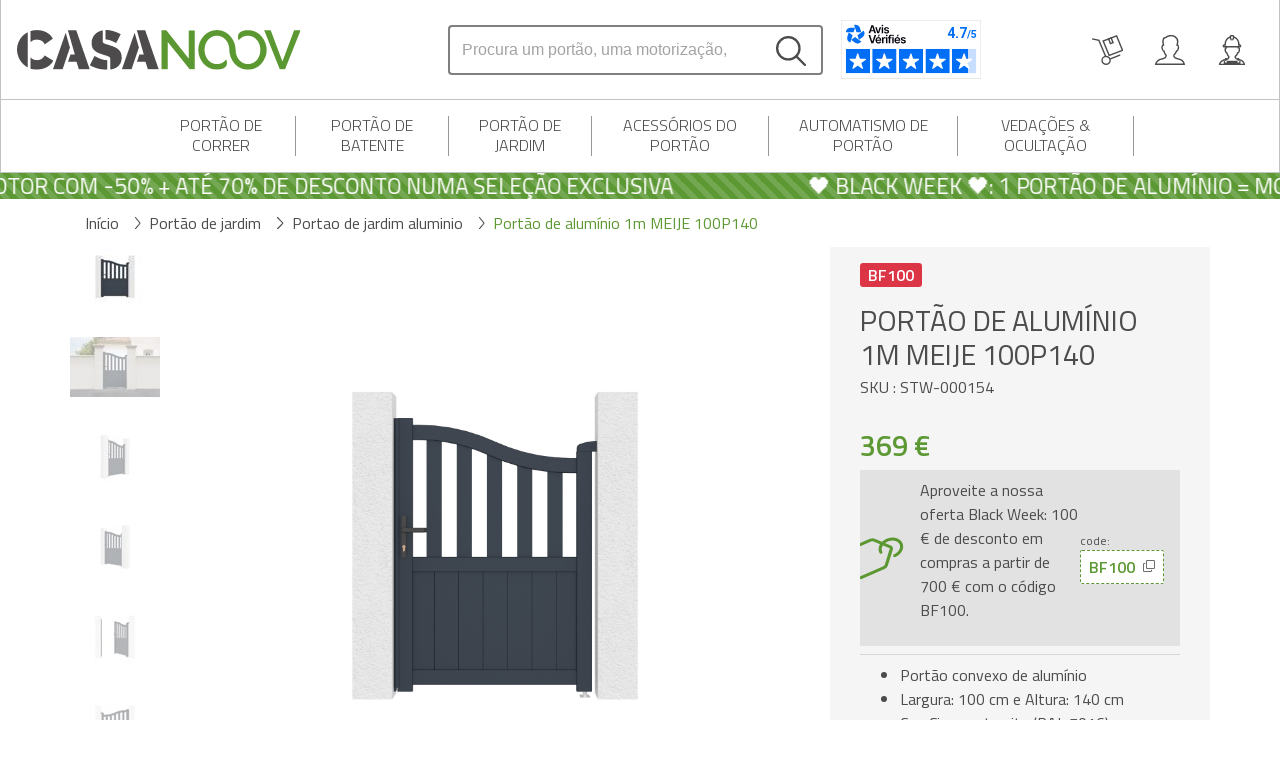

--- FILE ---
content_type: text/html; charset=utf-8
request_url: https://www.casanoov.pt/portao-de-jardim-de-aluminio-1m-meije-100p140/
body_size: 48485
content:










<!DOCTYPE html>
<html lang="pt-pt">
    <head>
        <meta charset="UTF-8">
        <meta name="viewport" content="width=device-width, initial-scale=1, shrink-to-fit=no">

        <meta name="robots" content="index, follow">
        <meta name="author" content="Casanoov">
        <meta name="description" content="Encontre o produto Portão de alumínio 1m MEIJE 100P140 na nossa categoria Portão de alumínio. Pagamento seguro e entrega gratuita">
        <meta name="content-language" content="pt-pt" />
        <title>Portão de jardim MEIJE 100x140cm alumínio | Casanoov </title>

        <link rel="icon" href="https://cdn.casanoov.com/favicons/favicon.png" type="image/png">
        <link rel="shortcut icon" href="https://cdn.casanoov.com/favicons/favicon.ico" type="image/x-icon">

        <link rel="apple-touch-icon" href="https://cdn.casanoov.com/favicons/apple-touch-icon.png">
        <link rel="apple-touch-icon" sizes="57x57" href="https://cdn.casanoov.com/favicons/apple-touch-icon-57x57.png">
        <link rel="apple-touch-icon" sizes="72x72" href="https://cdn.casanoov.com/favicons/apple-touch-icon-72x72.png">
        <link rel="apple-touch-icon" sizes="76x76" href="https://cdn.casanoov.com/favicons/apple-touch-icon-76x76.png">
        <link rel="apple-touch-icon" sizes="114x114" href="https://cdn.casanoov.com/favicons/apple-touch-icon-114x114.png">
        <link rel="apple-touch-icon" sizes="120x120" href="https://cdn.casanoov.com/favicons/apple-touch-icon-120x120.png">
        <link rel="apple-touch-icon" sizes="144x144" href="https://cdn.casanoov.com/favicons/apple-touch-icon-144x144.png">
        <link rel="apple-touch-icon" sizes="152x152" href="https://cdn.casanoov.com/favicons/apple-touch-icon-152x152.png">
        <link rel="apple-touch-icon" sizes="180x180" href="https://cdn.casanoov.com/favicons/apple-touch-icon-180x180.png">
        <link rel="icon" type="image/png" sizes="192x192"  href="https://cdn.casanoov.com/favicons/android-chrome-192x192.png">
        <link rel="icon" type="image/png" sizes="256x256"  href="https://cdn.casanoov.com/favicons/android-chrome-256x256.png">
        <link rel="icon" type="image/png" sizes="16x16" href="https://cdn.casanoov.com/favicons/favicon-16x16.png">
        <link rel="icon" type="image/png" sizes="32x32" href="https://cdn.casanoov.com/favicons/favicon-32x32.png">

        

        <link href="https://fonts.googleapis.com/css?family=Titillium+Web:300,300i,400,400i,600,600i&display=swap" rel="stylesheet">
        <link rel="stylesheet" href="https://cdn.jsdelivr.net/npm/bootstrap@4.6.2/dist/css/bootstrap.min.css" integrity="sha384-xOolHFLEh07PJGoPkLv1IbcEPTNtaed2xpHsD9ESMhqIYd0nLMwNLD69Npy4HI+N" crossorigin="anonymous">
        <link rel="stylesheet" href="https://cdnjs.cloudflare.com/ajax/libs/Swiper/5.4.0/css/swiper.min.css" integrity="sha512-8tZkXOuVzGZybE/dwSh7/mKQJUmC1i1ebTdj8KjPnSERMTUo48bhZbNQa4xu6DsCNpU9GnSPbZA9VYRTd411aQ==" crossorigin="anonymous" referrerpolicy="no-referrer" />
        <link rel="stylesheet" href="https://cdnjs.cloudflare.com/ajax/libs/jquery-typeahead/2.11.0/jquery.typeahead.min.css" integrity="sha512-7zxVEuWHAdIkT2LGR5zvHH7YagzJwzAurFyRb1lTaLLhzoPfcx3qubMGz+KffqPCj2nmfIEW+rNFi++c9jIkxw==" crossorigin="anonymous" referrerpolicy="no-referrer" />
        <link rel="stylesheet" href="https://cdnjs.cloudflare.com/ajax/libs/noUiSlider/14.5.0/nouislider.min.css" integrity="sha512-YRBspOryjuvBbHL2ngufcZWCNl9zPxo3kOsUR/BX/Qb/P82BD6wTLzMSoIyPHhNZPlzRNSJjZgCguyth68UDQQ==" crossorigin="anonymous" referrerpolicy="no-referrer" />
        <link rel="stylesheet" href="https://cdn.jsdelivr.net/npm/@alma/widgets@3.x.x/dist/widgets.min.css" />
        <link rel="stylesheet" href="/static/css/app.css?v=1.0.1">

        <link rel="canonical" href="https://www.casanoov.pt/portao-de-jardim-de-aluminio-1m-meije-100p140/">
        
            
                 
        <link rel="alternate" hreflang="cs-cz" href="https://www.casanoov.cz/brana-hlinik-1m-meije-100p140/">
                 
        <link rel="alternate" hreflang="da-dk" href="https://www.casanoov.dk/aluminium-havelage-1m-meije-100p140/">
                 
        <link rel="alternate" hreflang="de-at" href="https://www.casanoov.at/aluminium-gartentur-1m-meije-100p140/">
                 
        <link rel="alternate" hreflang="de-de" href="https://www.casanoov.de/aluminium-gartentur-1m-meije-100p140/">
                 
        <link rel="alternate" hreflang="de-lu" href="https://www.casanoov.lu/de/aluminium-gartentur-1m-meije-100p140/">
                 
        <link rel="alternate" hreflang="el-gr" href="https://www.casanoov.gr/1m-meije-100p140/">
                 
        <link rel="alternate" hreflang="en-dk" href="https://www.casanoov.dk/en/aliminium-side-gate-1m-meije-100p140/">
                 
        <link rel="alternate" hreflang="en-fi" href="https://www.casanoov.fi/en/aliminium-side-gate-1m-meije-100p140/">
                 
        <link rel="alternate" hreflang="en-gb" href="https://www.casanoov.co.uk/aliminium-side-gate-1m-meije-100p140/">
                 
        <link rel="alternate" hreflang="en-ie" href="https://www.casanoov.ie/aliminium-side-gate-1m-meije-100p140/">
                 
        <link rel="alternate" hreflang="en-se" href="https://www.casanoov.se/en/aliminium-side-gate-1m-meije-100p140/">
                 
        <link rel="alternate" hreflang="es-es" href="https://www.casanoov.es/puerta-peatonal-de-aluminio-1m-meije-100p140/">
                 
        <link rel="alternate" hreflang="fi-fi" href="https://www.casanoov.fi/alumiininen-puutarhaportti-1m-meije-100p140/">
                 
        <link rel="alternate" hreflang="fr-be" href="https://www.casanoov.be/portillon-alu-1m-meije-100p140/">
                 
        <link rel="alternate" hreflang="fr-fr" href="https://www.casanoov.fr/portillon-alu-1m-meije-100p140/">
                 
        <link rel="alternate" hreflang="fr-lu" href="https://www.casanoov.lu/portillon-alu-1m-meije-100p140/">
                 
        <link rel="alternate" hreflang="hr-hr" href="https://www.casanoov.hr/vrata-ogradu-aluminij-1m-meije-100p140/">
                 
        <link rel="alternate" hreflang="hu-hu" href="https://www.casanoov.hu/kertkapu-aluminium-1m-meije-100p140/">
                 
        <link rel="alternate" hreflang="it-it" href="https://www.casanoov.it/cancello-pedonale-alluminio-1m-meije-100p140/">
                 
        <link rel="alternate" hreflang="lt-lt" href="https://www.casanoov.lt/varteliai-aliuminis-1m-meije-100p140/">
                 
        <link rel="alternate" hreflang="lv-lv" href="https://www.casanoov.lv/darza-varti-aluminijs-1m-meije-100p140/">
                 
        <link rel="alternate" hreflang="nl-be" href="https://www.casanoov.be/nl/aluminium-tuinpoort-1m-meije-100p140/">
                 
        <link rel="alternate" hreflang="nl-nl" href="https://www.casanoov.nl/aluminium-tuinpoort-1m-meije-100p140/">
                 
        <link rel="alternate" hreflang="pl-pl" href="https://www.casanoov.pl/furtka-ogrodowa-aluminiowa-1m-meije-100p140/">
                 
        <link rel="alternate" hreflang="pt-pt" href="https://www.casanoov.pt/portao-de-jardim-de-aluminio-1m-meije-100p140/">
                 
        <link rel="alternate" hreflang="ro-ro" href="https://www.casanoov.ro/poarta-de-gradina-din-aluminiu-1m-meije-100p140/">
                 
        <link rel="alternate" hreflang="sk-sk" href="https://www.casanoov.sk/zahradna-brana-hlinik-1m-meije-100p140/">
                 
        <link rel="alternate" hreflang="sl-si" href="https://www.casanoov.si/vrtna-vrata-aluminij-1m-meije-100p140/">
                 
        <link rel="alternate" hreflang="sv-se" href="https://www.casanoov.se/aluminium-tradgardsgrind-1m-meije-100p140/">
                
            
        
        <script>
            dataLayer = [];
            const currentCurrencyCode = "eur"
            const currentLanguageCode = "pt-pt";
            const tldPrefix = "";
            var DJANGO_ENV = "prod";
        </script>
        
        <!-- Google Tag Manager -->
        <script>(function(w,d,s,l,i){w[l]=w[l]||[];w[l].push({'gtm.start':
                new Date().getTime(),event:'gtm.js'});var f=d.getElementsByTagName(s)[0],
            j=d.createElement(s),dl=l!='dataLayer'?'&l='+l:'';j.async=true;j.src=
            'https://www.googletagmanager.com/gtm.js?id='+i+dl;f.parentNode.insertBefore(j,f);
        })(window,document,'script','dataLayer', 'GTM-T9SF7G6');</script>
        <!-- End Google Tag Manager -->

        
        
        <script type="application/ld+json">
            [{"@context": "https://schema.org", "@type": "Organization", "name": "casanoov", "url": "https://www.casanoov.pt/", "logo": "https://cdn.casanoov.com/logo-casanoov.png", "brand": "casanoov", "companyRegistration": "87814360100036", "acceptedPaymentMethod": [{"@type": "PaymentMethod", "@id": "http://purl.org/goodrelations/v1#VISA"}, {"@type": "PaymentMethod", "@id": "http://purl.org/goodrelations/v1#MasterCard"}, {"@type": "PaymentMethod", "@id": "http://purl.org/goodrelations/v1#PayPal"}, {"@type": "PaymentMethod", "name": "Apple Pay"}, {"@type": "PaymentMethod", "name": "Google Pay"}], "hasShippingService": [{"@type": "ShippingService", "name": "UPS"}, {"@type": "ShippingService", "name": "DPD"}], "areaServed": ["FR", "CZ", "HU", "SI", "LT", "LV", "HR", "SK", "RO", "GR", "BE", "LU", "NL", "DE", "AT", "IT", "ES", "GB", "PT", "IE", "PL", "DK", "SE", "FI"]}, {"@context": "https://schema.org", "@type": "WebSite", "name": "casanoov", "url": "https://www.casanoov.pt/", "alternateName": "Descubra em Casanoov tudo o que você precisa para delimitar sua casa: portão de batente e de correr, portão de alumínio, motorização, cercas automontáveis. &#x1f7e2; Estoques garantidos. &#x1f7e2; entrega expressa", "potentialAction": {"@type": "SearchAction", "target": "https://www.casanoov.pt/search?q={search_term_string}", "query-input": "required name=search_term_string"}}, {"@context": "https://schema.org/", "@type": "Product", "name": "Portão de alumínio 1m MEIJE 100P140", "image": "https://cdn.casanoov.com/products/STW-000154/STW-000154-main_image_web-96cc1179abc9435a919a1f02f6409231.jpg", "description": "Portão de alumínio 1m MEIJE 100P140", "mpn": "STW-000154", "brand": {"@type": "Brand", "name": "casanoov"}, "offers": {"@type": "Offer", "url": "https://www.casanoov.pt/portao-de-jardim-de-aluminio-1m-meije-100p140", "availability": "https://schema.org/InStock", "itemCondition": "https://schema.org/NewCondition", "priceCurrency": "EUR", "price": 369.0}}, {"@context": "https://schema.org", "@type": "FAQPage", "mainEntity": [{"@type": "Question", "name": "Meu pagamento foi recusado, o que devo fazer?", "acceptedAnswer": {"@type": "Answer", "text": "<p>Duas fases podem confirmar esta recusa de pagamento: </p>\r\n\r\n<ol>\r\n\t<li>Logo após a finalização do seu pedido, você será redirecionado para uma página que o notificará sobre a recusa: </li>\r\n\t<li>Em sua caixa de e-mail, uma mensagem será enviada a você automaticamente para confirmar que a transação está errada.</li>\r\n</ol>\r\n\r\n<p>Isso pode acontecer no caso de uma encomenda. Na verdade, de acordo com nossos compromissos, não aceitamos dinheiro até que o pedido seja preparado. Por esse motivo, durante a preparação, solicitamos ao seu banco que execute a autorização de débito direto. <br />\r\nEm alguns casos, o seu banco pode recusar esta autorização (fundos insuficientes, limite do banco excedido, recusa do banco, etc.)</p>\r\n\r\n<p>Obviamente, não podemos cumprir o pedido sem resolver a situação de sua parte.</p>\r\n\r\n<p><strong>Nestes casos, aconselhamo-lo a</strong> : </p>\r\n\r\n<ol start=\"1\" style=\"list-style-type:upper-alpha\">\r\n\t<li>Identifique os motivos desta recusa </li>\r\n\t<li>Encontre a solução adequada para resolver os motivos desta recusa</li>\r\n\t<li>Reinicie um novo pedido levando em consideração estes motivos (problema 3DS, limite do banco, fundos insuficientes ...) </li>\r\n</ol>\r\n\r\n<p><strong>A recusa de um pagamento pode ser devido a vários motivos.</strong><br />\r\nVamos discutir os casos mais comuns e as formas de resolvê-los.</p>\r\n\r\n<p> </p>\r\n\r\n<p><strong><u>Para cartões de crédito e pagamento via Paypal</u> : </strong></p>\r\n\r\n<p style=\"margin-left:40px\"><u>Sistema 3DS</u> : <br />\r\nCasanoov protege todas as suas transações através do sistema 3DS. <br />\r\nEste sistema de segurança pode variar dependendo do seu estabelecimento bancário: código de verificação a ser inserido, aplicativo bancário enviando a você uma solicitação de confirmação de um determinado pagamento, etc.</p>\r\n\r\n<p style=\"margin-left:80px\"><br />\r\n<em>Como curar?<br />\r\nVocê terá que relançar um pedido e seguir o processo 3DS fornecido pelo seu banco, para o qual iremos redirecioná-lo.</em></p>\r\n\r\n<p> </p>\r\n\r\n<p style=\"margin-left:40px\"><br />\r\nLimite <u>máximo de pagamentos na Internet</u>  : É possível que o seu banco limite o limite máximo de compras na Internet (no tempo e / ou no máximo de uma transação). <br />\r\n<strong>Alguns casos possíveis: </strong><br />\r\nVocê fez várias compras consecutivas em um curto período. O valor cumulativo excede o seu limite de compra<br />\r\nO pedido que você deseja finalizar excede o seu limite</p>\r\n\r\n<p style=\"margin-left:80px\"><br />\r\n<em>Como curar?</em><br />\r\n<em>Aconselhamos que contacte o seu banco para confirmar os motivos da recusa de pagamento. <br />\r\nSe necessário, você pode pedir ao seu banco para aumentar seu limite ou esperar alguns dias para fazer o pedido novamente.<br />\r\nEssas alterações de limite podem não ser imediatas.<br />\r\nVocê também tem a opção de usar outro método de pagamento.</em></p>\r\n\r\n<p style=\"margin-left:80px\"> </p>\r\n\r\n<p style=\"margin-left:40px\"><u>Recusa em honrar a transação do seu banco</u> :<br />\r\nTemos poucas evidências para explicar este caso. </p>\r\n\r\n<p style=\"margin-left:80px\"><em>Como curar?<br />\r\nAconselhamos que contacte o seu banco para confirmar os motivos da recusa de pagamento. <br />\r\nVocê pode nos informar, para todos os efeitos, para que possamos melhorar nossos serviços no futuro.</em></p>\r\n\r\n<p style=\"margin-left:80px\"> </p>\r\n\r\n<p style=\"margin-left:40px\"><u>Fundos insuficientes</u> : <br />\r\nquando o pedido é finalizado, fazemos uma solicitação ao seu banco para confirmar que podemos retirar o valor do seu pedido.<br />\r\nUm dos casos que podem surgir é o de insuficiência de fundos na altura da encomenda. Nestes casos, o seu banco recusa a autorização.</p>\r\n\r\n<p style=\"margin-left:80px\"><em>Como curar?<br />\r\nVerifique os fundos da conta usada para a transação. <br />\r\nContate seu banco se necessário.<br />\r\nReinicie o pedido assim que o seu banco confirmar que o seu saldo não bloqueia a autorização bancária novamente.</em></p>\r\n\r\n<ol>\r\n</ol>\r\n\r\n<ol>\r\n</ol>"}}, {"@type": "Question", "name": "Quais cores estão disponíveis?", "acceptedAnswer": {"@type": "Answer", "text": "<p>Atualmente, Casanoov oferece apenas cinza antracite (RAL 7016). A cor branca fosca lixada chega muito em breve em alguns dos nossos modelos.</p>\r\n\r\n<p>No futuro, Casanoov oferecerá a você várias cores.</p>\r\n\r\n<p>Mais especificamente, não nos é possível oferecer uma cor específica no momento. </p>\r\n\r\n<p>Apenas os produtos e cores apresentados no site estão acessíveis para compra.</p>\r\n\r\n<ol>\r\n</ol>"}}, {"@type": "Question", "name": "Quais são as garantias associadas aos produtos Casanoov?", "acceptedAnswer": {"@type": "Answer", "text": "<p>Todos os nossos produtos têm garantia comercial de 2 anos. </p>"}}, {"@type": "Question", "name": "Podemos fazer um pagamento na recepção?", "acceptedAnswer": {"@type": "Answer", "text": "<p style=\"text-align:justify\"><span style=\"font-size:12pt\"><span style=\"font-family:\"Times New Roman\",serif\"><span style=\"font-size:10.0pt\"><span style=\"font-family:\"Titillium Web\"\"><span style=\"color:#4d4c4c\">Actualmente, não oferecemos este sistema de pagamento.</span></span></span></span></span></p>\r\n\r\n<p style=\"text-align:justify\"><span style=\"font-size:12pt\"><span style=\"font-family:\"Times New Roman\",serif\"><span style=\"font-size:10.0pt\"><span style=\"font-family:\"Titillium Web\"\"><span style=\"color:#4d4c4c\">Está actualmente a ser investigado, mas não está disponível no seu país neste momento.</span></span></span></span></span></p>\r\n\r\n<p><span style=\"font-size:12pt\"><span style=\"font-family:\"Times New Roman\",serif\"><span style=\"font-size:10.0pt\"><span style=\"font-family:\"Titillium Web\"\"><span style=\"color:#4d4c4c\">Mais informações no nosso GTC > Opções de pagamento</span></span></span></span></span></p>"}}, {"@type": "Question", "name": "Quais são os prazos de entrega no Casanoov?", "acceptedAnswer": {"@type": "Answer", "text": "<p>Para encomendas onde todos os produtos são anunciados como estando em stock, esforçamo-nos por ter a sua encomenda pronta em menos de 24 horas. Os prazos de entrega são comunicados a você por produto no site Casanoov. Nesses casos, não excedem 6 dias úteis. Para encomendas que tenham os mesmos produtos em stock, a preparação e entrega serão agendadas durante o maior prazo de entrega, de modo a permitir-lhe receber a sua encomenda na totalidade e de forma atempada. É aconselhável fazer duas encomendas diferentes se desejar receber os produtos em stock mais rapidamente e fazer uma segunda encomenda com os produtos que temos em stock. Em qualquer caso, o prazo de entrega das suas encomendas é apenas no momento da preparação da sua encomenda, e não antes!</p>"}}, {"@type": "Question", "name": "Ainda não tive contato com o entregador para agendar minha entrega, o que devo fazer?", "acceptedAnswer": {"@type": "Answer", "text": "<p>Convidamo-lo a contactar o Serviço de Atendimento ao Cliente da nossa transportadora e a fornecer-lhe o seu número de encomenda. Você poderá avaliar com eles as razões desta falta de calendário de entrega (link para DPD, serviço ao cliente).</p>"}}, {"@type": "Question", "name": "Foi-me enviado um link de localização mas não funciona, o que devo fazer?", "acceptedAnswer": {"@type": "Answer", "text": "<p>Às vezes a atualização das informações nos links de rastreamento é acessível com uma certa latência. Aconselhamo-lo a voltar ao link no dia seguinte. Se isto não ajudar, pode contactar-nos através do nosso formulário de contacto pós-venda, através da secção \"Tenho outra pergunta sobre a minha encomenda\";</p>"}}, {"@type": "Question", "name": "O entregador não veio apesar do prazo de entrega. O que devo fazer?", "acceptedAnswer": {"@type": "Answer", "text": "<p>Convidamo-lo a contactar o Serviço de Atendimento ao Cliente da nossa transportadora e a fornecer-lhe o seu número de encomenda. Você poderá avaliar com eles as razões para este aviso de não entrega e/ou não entrega (link para DPD, serviço ao cliente).</p>"}}, {"@type": "Question", "name": "Desejo ser entregue noutro lugar, quais são as minhas opções?", "acceptedAnswer": {"@type": "Answer", "text": "<p>No caso de uma encomenda com produtos reservados, pode contactar-nos através do formulário de contacto, a fim de estimar se é possível uma modificação do endereço de entrega. No caso de encomendas de produtos em stock, a alteração do endereço de entrega deixa de ser possível uma vez iniciada a preparação e entrega da encomenda. No entanto, pode contactar-nos através do formulário de contacto, a fim de encontrar uma solução para a sua situação.</p>"}}, {"@type": "Question", "name": "Posso fazer uma marcação para a entrega?", "acceptedAnswer": {"@type": "Answer", "text": "<p>As entregas, através da nossa transportadora parceira, são feitas exclusivamente com um horário que você escolher. Isto permite-lhe terminar o dia de entrega com serenidade e estar disponível para a recepção da sua encomenda.</p>"}}, {"@type": "Question", "name": "Desejo retrair-me, quais são os passos a seguir?", "acceptedAnswer": {"@type": "Answer", "text": "<p>O prazo de entrega é de 14 dias a partir da recepção da sua encomenda. Durante este período, você tem a possibilidade de nos enviar seu pedido de reembolso através de nosso formulário de contato pós-venda, seção \"Eu gostaria de fazer um reembolso\". Você terá que escolher o(s) produto(s) para o(s) qual(is) você deseja nos contatar. Você terá um formulário para preencher e nos enviar. Este formulário está disponível através deste link para download. O cancelamento está sujeito às condições que você pode encontrar em nossos Termos e Condições Gerais de Negócios. É altamente recomendável que você os leia novamente!</p>"}}, {"@type": "Question", "name": "Notei um problema com o meu produto após a entrega, o que devo fazer?", "acceptedAnswer": {"@type": "Answer", "text": "<p>Por favor, entre em contato rapidamente através do formulário de contato pós-venda. Siga os passos seleccionando a secção \"Tenho um problema sério com o meu pedido\" e conte-nos o problema que encontrou. Vamos acompanhá-lo na solução do seu problema.</p>"}}, {"@type": "Question", "name": "Como funciona a entrega no Casanoov?", "acceptedAnswer": {"@type": "Answer", "text": "<p>O sistema de entrega é gerido pela nossa transportadora parceira. É com base num calendário de compromissos que você decide. Isto permite-lhe programar a sua entrega de acordo com a sua disponibilidade. Como é que funciona? É muito simples: Nós comunicamos-lhe o progresso do seguimento da sua encomenda na sua conta Casanoov, secção \"As minhas encomendas\"; O nosso parceiro irá enviar-lhe um SMS no número de telemóvel que nos tiver dado; Esta mensagem propõe datas para uma data de entrega. Ser-lhe-á pedida uma data de programação para cada pacote que compõe o seu pedido (pode então programá-los na mesma data para simplificar a recepção do seu pedido).</p>"}}, {"@type": "Question", "name": "Podemos cruzar a referência dos produtos Casanoov?", "acceptedAnswer": {"@type": "Answer", "text": "<p>Para que os seus produtos se adaptem da melhor forma ao espaço previsto para a sua instalação, todos os nossos portões de batente, portões e vedações têm a vantagem de poderem ser cortados na largura.<br />\r\nNo entanto, este corte de personalização não está disponível na altura.<br />\r\nIsso se deve principalmente ao perfil dos montantes verticais, que não podem ser cortados, caso contrário, a integridade estrutural do produto pode ser degradada.</p>\r\n\r\n<p>A informação relativa ao corte transversal dos nossos produtos está disponível e visível na respectiva ficha de produto.</p>\r\n\r\n<ol>\r\n\t<li>Para isso, procure o modelo que deseja, você encontrará a ficha do produto.</li>\r\n\t<li>Em seguida, clique na guia “Desenho técnico”:</li>\r\n\t<li>Se o produto puder ser cortado, uma sigla representando um moedor será mencionada no desenho técnico do produto.</li>\r\n</ol>\r\n\r\n<p>Para redimensionar seu produto, basta fazer um corte nas lâminas e nos montantes horizontais, utilizando equipamentos adequados (retificadora com disco especial de alumínio, proteção de lâmina, etc.).<br />\r\nPode solicitar as instruções para a rectificação de um produto através do nosso formulário de contacto </p>\r\n\r\n<p><strong>É importante observar que a personalização do seu produto é de sua inteira responsabilidade.</strong></p>"}}, {"@type": "Question", "name": "O meu pedido está incompleto, o que devo fazer?", "acceptedAnswer": {"@type": "Answer", "text": "<p>Está a faltar-lhe um pacote? Pode verificar primeiro se recebeu todos os pacotes que viu no seu pedido entrando na sua conta nos detalhes do meu pedido. Você poderá verificar se todos os pacotes foram entregues ou não. Se uma das encomendas não chegou até si, e isto com um prazo de entrega anormalmente longo, contacte-nos através do formulário de contacto pós-venda. Falta alguma peça na sua encomenda? Contacte-nos através do formulário de contacto pós-venda, indicando as peças em falta e a sua codificação (faça um inventário completo das peças do seu pacote e compare com as peças anunciadas no manual de montagem). Dependendo das peças em falta, encontraremos juntos uma solução para que você possa montar seus itens com tranquilidade!</p>"}}, {"@type": "Question", "name": "Qual motor é adequado para o modelo que escolhi?", "acceptedAnswer": {"@type": "Answer", "text": "<p>Oferecemos dois tipos de motorização em nosso site de vendas online: para portão de correr e para portão de batente.</p>\r\n\r\n<p>● Dois modelos de motorização de portão deslizante:</p>\r\n\r\n<ol>\r\n\t<li><strong>Motor RANGER C300</strong></li>\r\n</ol>\r\n\r\n<p style=\"margin-left:40px\">Peso máximo do portão: 300 KG<br />\r\nPotência: 230 V<br />\r\nAcessórios incluídos: <br />\r\n- 2 controles remotos com 4 botões<br />\r\n- Rack de nylon (4m - 12 peças de 33cm)<br />\r\n </p>\r\n\r\n<ol>\r\n\t<li><strong>Motor TANKER C600</strong></li>\r\n</ol>\r\n\r\n<p style=\"margin-left:40px\">Peso máximo do portão: 600 KG<br />\r\nPotência: 230V<br />\r\nAcessórios incluídos: <br />\r\n- 2 controles remotos com 4 botões<br />\r\n- Rack de nylon (4m - 12 peças de 33cm)<br />\r\n- Conjunto de 2 fotocélulas PHOTOCELL<br />\r\n- 1 luz sinalizadora FLASH<br />\r\n </p>\r\n\r\n<p>● Três modelos de motorização de portão giratório:</p>\r\n\r\n<p> </p>\r\n\r\n<ol>\r\n\t<li><strong>Motor RANGER B150</strong><br />\r\n\tPeso máximo por folha: 150 KG<br />\r\n\tComprimento máximo por folha: 2 metros<br />\r\n\tPotência: 24 V<br />\r\n\tAcessórios incluídos: <br />\r\n\t- 2 controles remotos com 4 botões</li>\r\n\t<li><strong>Motor TANKER B250</strong><br />\r\n\tPeso máximo por folha: 300 KG<br />\r\n\tComprimento máximo por folha: 2,5 metros<br />\r\n\tPotência: 24 V<br />\r\n\tAcessórios incluídos: <br />\r\n\t- 2 controles remotos com 4 botões<br />\r\n\t- Conjunto de 2 fotocélulas PHOTOCELL<br />\r\n\t- 1 luz sinalizadora FLASH</li>\r\n\t<li><strong>Motor TANKER B350</strong><br />\r\n\tPeso máximo por folha: 350 KG<br />\r\n\tComprimento máximo por folha: 3 metros<br />\r\n\tPotência: 24 V<br />\r\n\tAcessórios incluídos: <br />\r\n\t- 2 controles remotos com 4 botões<br />\r\n\t- Conjunto de 2 fotocélulas PHOTOCELL<br />\r\n\t- 1 luz sinalizadora FLASH<br />\r\n\t </li>\r\n</ol>\r\n\r\n<p>Todas estas informações podem ser encontradas em cada uma das fichas de produtos com características técnicas, descrição ou nas respectivas instruções de montagem.</p>"}}, {"@type": "Question", "name": "Pagamento pendente, o que isso significa?", "acceptedAnswer": {"@type": "Answer", "text": "<p>Um pagamento pendente pode dever-se a várias razões, mas a mais comum é quando se coloca uma pré-encomenda no site.</p>\r\n\r\n<p><br />\r\nDe facto, como explicado na pergunta \"Pré-encomenda, o que significa? \"Debitamos o montante da sua pré-encomenda no momento da reserva.</p>\r\n\r\n<p><br />\r\nEsta é uma espécie de reserva do produto antes mesmo de este estar de novo em stock, permitindo-lhe ter a certeza de que, assim que estiver novamente disponível, terá o seu produto.</p>\r\n\r\n<p>Outro caso possível: <br />\r\n- O pagamento não foi finalizado com o método de pagamento utilizado.<br />\r\nÉ possível, por exemplo, que não tenha introduzido o código de segurança 3DS.<br />\r\nEste caso tornar-se-á rapidamente um pagamento recusado. Será informado por e-mail. (ver recusa de pagamento) </p>"}}, {"@type": "Question", "name": "Tenho problemas de conexão, como posso corrigir o problema?", "acceptedAnswer": {"@type": "Answer", "text": "<ol>\r\n\t<li>\r\n\t<p>Os problemas de conexão podem ser devido a vários fatores:</p>\r\n\r\n\t<p>● Erro no site de login: </p>\r\n\r\n\t<p>Você pode estar tentando acessar o site errado do Casanoov. </p>\r\n\r\n\t<p>Por exemplo, se você criou uma conta em casanoov.fr, você só poderá se conectar a casanoov.fr.</p>\r\n\r\n\t<p>Portanto, será impossível para você fazer um pedido em nossos outros sites: casanoov.de / casanoov.es / etc ... <br />\r\n\tPortanto, certifique-se de se conectar ao site Casanoov correto no qual você se registrou anteriormente.</p>\r\n\r\n\t<p>Nota: é importante criar sua conta no país para o qual deseja ser entregue. <br />\r\n\tPor exemplo, se você mora na França e deseja ser entregue na França, é importante criar uma conta no site casanoov.fr. Caso contrário, você não poderá fazer com que seja entregue neste país.</p>\r\n\r\n\t<p>● Erro de senha: </p>\r\n\r\n\t<p>Talvez você não consiga fazer o login devido a um erro na senha.</p>\r\n\r\n\t<p>Neste caso, se já não se lembra da sua palavra-passe ou a perdeu, convidamo-lo a ir à secção \"Preciso de informações sobre o funcionamento da minha conta\" onde encontrará o procedimento para alterar a sua palavra-passe.</p>\r\n\t</li>\r\n</ol>"}}, {"@type": "Question", "name": "Qual é a diferença entre endereço de entrega e endereço de cobrança?", "acceptedAnswer": {"@type": "Answer", "text": "<ul>\r\n\t<li>O endereço de cobrança constitui a identidade e os dados de contato da pessoa que faz o pedido</li>\r\n\t<li>O endereço de entrega constitui a identidade e os dados de contato da pessoa que receberá o pedido.</li>\r\n</ul>\r\n\r\n<p>O endereço de entrega pode, portanto, ser diferente do endereço de cobrança. <br />\r\nDe fato, se você deseja ser entregue em um endereço diferente do endereço de cobrança (local de trabalho, retransmissão de encomendas, residência secundária, etc.), você tem a opção de oferecer um endereço de entrega diferente.</p>\r\n\r\n<p>● As informações solicitadas para entrega facilitarão o recebimento de seu pedido.<br />\r\n<u><strong>Utilidade das informações a serem fornecidas: </strong></u><br />\r\n- Endereço completo<br />\r\n- Sobrenome e nome<br />\r\n- Número do celular (apenas para o endereço de entrega para avisar sobre o andamento da entrega, comunicação com o entregador, etc.)</p>\r\n\r\n<p>● As informações solicitadas para faturamento permitirão que você edite uma fatura de acordo com suas necessidades. <br />\r\n<strong><u>Utilidade das informações a serem fornecidas: </u></strong><br />\r\n- Endereço completo<br />\r\n- Sobrenome e nome</p>\r\n\r\n<p>Você tem a opção de criar vários endereços de cobrança e entrega, conforme necessário</p>\r\n\r\n<ol>\r\n</ol>"}}, {"@type": "Question", "name": "A montagem dos produtos Casanoov é fácil?", "acceptedAnswer": {"@type": "Answer", "text": "<p>Todos os nossos produtos são entregues em kit e para serem montados por si.<br />\r\nDesenhamos e imaginamos os nossos produtos de forma a que sejam fáceis de montar e que a experiência do cliente seja agradável.<br />\r\nFornecemos instruções de montagem claras que você pode baixar.<br />\r\nTodos os acessórios necessários para a instalação do seu portal são fornecidos a você, e tudo o que está incluso em nossos portais está especificado nas características técnicas do produto, bem como na descrição.</p>\r\n\r\n<p>Você pode encontrar todas essas informações em cada uma de nossas fichas de produto por meio dessas diferentes guias:</p>\r\n\r\n<ol>\r\n\t<li>Na guia “Características técnicas”</li>\r\n\t<li>Na guia “Desenho técnico”</li>\r\n\t<li>Na guia “Instruções de montagem”</li>\r\n</ol>\r\n\r\n<p>Se, no ato do recebimento e montagem de seus produtos, você tiver alguma dúvida sobre a instalação, pode sempre entrar em contato conosco através do formulário de contato da Casanoov.</p>\r\n\r\n<ol>\r\n</ol>"}}, {"@type": "Question", "name": "Posso alterar a minha data de entrega?", "acceptedAnswer": {"@type": "Answer", "text": "<p>As datas de entrega são escolhidas entre si e a nossa transportadora parceira, aconselhamo-lo a entrar rapidamente em contacto com ele para avaliar as suas possibilidades de modificação das datas de entrega. Para fazer isso, você pode seguir o(s) link(s) de rastreamento de seus pacotes e verificar sua capacidade de reprogramar a entrega.</p>"}}, {"@type": "Question", "name": "Perdi minha senha, o que devo fazer?", "acceptedAnswer": {"@type": "Answer", "text": "<ol>\r\n\t<li>Você deve primeiro acessar a página de login localizada no topo da página com o pictograma do personagem </li>\r\n\t<li>Você chega na seguinte página, clique em \"Esqueci minha senha\":</li>\r\n\t<li>Em seguida, basta inserir seu endereço de e-mail, um e-mail será enviado a você logo em seguida para permitir que você altere sua senha (o e-mail pode ir para SPAM, verifique sua pasta de SPAM)</li>\r\n\t<li>Agora você pode entrar em sua conta com suas novas informações de login</li>\r\n</ol>"}}, {"@type": "Question", "name": "Como você cria uma conta de usuário Casanoov?", "acceptedAnswer": {"@type": "Answer", "text": "<p>Você pode criar sua conta clicando diretamente no canto superior direito no pictograma que representa um personagem.</p>\r\n\r\n<p>Irá então aceder a uma página de login e / ou registo, bastando clicar em \"Registo\".</p>\r\n\r\n<p>Agora, basta preencher o formulário de criação de conta com seus dados pessoais (Civilidade, Sobrenome e Nome), além do seu e-mail. Em seguida, escolha sua senha confidencial.<br />\r\nTudo que você precisa fazer é validar sua conta clicando em \"Eu crio minha conta\"</p>\r\n\r\n<ol>\r\n</ol>"}}, {"@type": "Question", "name": "Como usar o sistema de alerta de produto oferecido pela Casanoov?", "acceptedAnswer": {"@type": "Answer", "text": "<p>Um produto indisponível não pode ser encomendado.<br />\r\nPorém, se algum produto indisponível chamar sua atenção, você pode ser alertado para sua futura devolução ao estoque, segue o procedimento para alcançá-lo:</p>\r\n\r\n<ol>\r\n\t<li>Para fazer isso, procure o modelo que deseja, você encontrará a ficha do produto:</li>\r\n\t<li>Em seguida, clique no botão \"Alertar-me\" no canto inferior direito da ficha do produto:</li>\r\n\t<li>Você será redirecionado para uma página de login:</li>\r\n</ol>\r\n\r\n<p style=\"margin-left:40px\">Para confirmar o alerta, você deve estar conectado à sua conta Casanoov: <br />\r\n● Se você já tem uma conta: insira seu endereço de e-mail e sua senha usada para sua conta Casanoov e clique em \"Eu conectar\"</p>\r\n\r\n<p style=\"margin-left:40px\">● Se você é novo no Casanoov: Clique em “Registrar” e crie sua conta no Casanoov.</p>\r\n\r\n<ol start=\"4\">\r\n\t<li>Uma vez conectado ou registrado, esta página será aberta, que irá confirmar a criação do seu alerta sobre o produto que lhe interessa:</li>\r\n</ol>\r\n\r\n<p>Você só tem que esperar, nós cuidaremos do resto e avisaremos assim que estiver em estoque!<br />\r\n<em>NB: Caso o produto não volte a ser colocado à venda, iremos informá-lo assim que tivermos conhecimento.</em></p>\r\n\r\n<ol>\r\n</ol>\r\n\r\n<ol>\r\n</ol>"}}, {"@type": "Question", "name": "Quais são as medidas exatas dos produtos Casanoov?", "acceptedAnswer": {"@type": "Answer", "text": "<p>Você pode encontrar as medidas exatas de cada um de nossos produtos diretamente em sua ficha de produto.</p>\r\n\r\n<ol>\r\n\t<li>Para isso, procure o modelo desejado, você encontrará a ficha do produto:</li>\r\n\t<li>Em seguida, clique na guia “Desenho técnico”:</li>\r\n\t<li>As medidas exatas do produto, bem como outros elementos específicos para o produto em questão são indicados lá.</li>\r\n\t<li>Você também pode clicar em \"Características técnicas\"</li>\r\n\t<li>Você encontrará na primeira posição as medidas exatas do produto em questão:</li>\r\n</ol>"}}, {"@type": "Question", "name": "Eu recebi o produto errado.", "acceptedAnswer": {"@type": "Answer", "text": "<p>Depois de nos ter enviado as informações sobre a encomenda e os pacotes em questão, poderemos enviar-lhe os passos necessários para nos devolver os pacotes em questão e permitir-nos enviar-lhe o produto não recebido.</p>"}}, {"@type": "Question", "name": "O meu produto está a funcionar mal devido às condições meteorológicas, o que devo fazer?", "acceptedAnswer": {"@type": "Answer", "text": "<p>Por favor contacte-nos através do formulário de contacto, secção O meu produto já não funciona, dependendo da situação. Estabeleceremos as ações a serem tomadas a fim de encontrar uma solução para o problema.</p>"}}, {"@type": "Question", "name": "Eu tive que recusar o produto porque estava danificado, o que devo fazer?", "acceptedAnswer": {"@type": "Answer", "text": "<p>Em caso de recusa de uma embalagem danificada, receberemos as informações de devolução dos produtos do nosso parceiro de transporte. Contacte-nos através do nosso formulário de contacto na secção \"Tenho um problema com o meu pedido\" e siga o processo de criação de um ficheiro de serviço pós-venda. Isso nos permitirá acompanhar a situação e mantê-lo informado sobre o resultado do envio de pacotes danificados.</p>"}}, {"@type": "Question", "name": "No acompanhamento da entrega, dizem-me que tenho um problema com o meu endereço, o que devo fazer?", "acceptedAnswer": {"@type": "Answer", "text": "<p>Aconselhamo-lo a contactar-nos através do nosso formulário de contacto. Ao mesmo tempo, é essencial que você entre em contato com nossa transportadora parceira para atualizar seu endereço e/ou dar informações adicionais sobre seu endereço de entrega.</p>"}}, {"@type": "Question", "name": "Como posso fazer uma encomenda?", "acceptedAnswer": {"@type": "Answer", "text": "<ol>\r\n\t<li>Pesquise e escolha o produto que Casanoov oferece através das categorias de produtos ou diretamente através da barra de pesquisa. Assim, você encontrará sua ficha de produto: </li>\r\n\t<li>Adicione o (s) item (ns) de sua escolha clicando em \"Adicionar ao carrinho\".</li>\r\n\t<li>Seu carrinho aparecerá à direita, agora você pode fazer o pedido (ou continuar comprando se estiver interessado em outros produtos).</li>\r\n\t<li>A realização de um pedido requer a criação de uma conta de usuário (se necessário consulte a pergunta \"Como criar minha conta\") e isso para que possamos saber o endereço de entrega, faturamento e dados de contato úteis. Para que o entregador possa agendar e garantir a entrega em boas condições *</li>\r\n\t<li>Tudo o que você precisa fazer é nos dizer qual método de pagamento você prefere usar para registrar o pedido e nós podemos cuidar de todo o resto!</li>\r\n\t<li>Você receberá um e-mail automático confirmando o registro do seu pedido. Em seguida, procederemos à preparação e envio da encomenda nos dias seguintes. </li>\r\n\t<li>Poderá acompanhar a evolução da sua encomenda na sua área de cliente, secção \"As minhas encomendas\".</li>\r\n\t<li>Depois de redirecionado para a seção “Meus pedidos”, clique em “Ver detalhes” do pedido em questão: </li>\r\n\t<li>Finalmente, você pode acessar o rastreamento do seu pedido clicando em “Rastrear o pacote”: </li>\r\n</ol>\r\n\r\n<p><em>NB: Pode ser que um problema com o seu meio de pagamento não nos permita validar a sua encomenda. Aconselhamos você a ler as informações fornecidas na seção de perguntas frequentes \"Pagamento> Pagamento não validado\" para entender os motivos dessa preocupação. Nesse caso, você receberá um e-mail notificando-o da recusa de pagamento do seu pedido.</em></p>"}}, {"@type": "Question", "name": "Para quais países o Casanoov faz entregas?", "acceptedAnswer": {"@type": "Answer", "text": "<p>Atualmente, entregamos para dez países diferentes localizados em toda a Europa: França, Alemanha, Espanha, Itália, Bélgica, Holanda, Polônia.<br />\r\nPara as ilhas: <br />\r\nInfelizmente, ainda não fazemos entregas nas ilhas. Estamos trabalhando para melhorar esta situação rapidamente e manteremos vocês informados assim que Casanoov tiver a oportunidade de entregar essas áreas.<br />\r\nPara obter mais informações, o convidamos a redirecioná-lo para nossos <strong><a href=\"/conditions/\" style=\"box-sizing:border-box; color:#5c9833; text-decoration:none\">T & Cs</a></strong> .</p>\r\n\r\n<p><u><strong>Saber : </strong></u></p>\r\n\r\n<p><strong>É importante criar sua conta no país para o qual deseja ser entregue. <br />\r\nPor exemplo, se você mora na França e deseja ser entregue na França, é essencial criar uma conta no site casanoov.fr. <br />\r\nCaso contrário, a entrega para a França não será possível / Caso contrário, você não poderá fazer com que seja entregue neste país.</strong></p>\r\n\r\n<ol>\r\n</ol>"}}, {"@type": "Question", "name": "Você entrega nas ilhas (Córsega, ...) ?", "acceptedAnswer": {"@type": "Answer", "text": "<p>No momento não entregamos o îles. Estamos trabalhando duro para melhorar esta situação rapidamente e o manteremos informado quando Casanoov tiver a oportunidade de entregar estas áreas.</p>"}}, {"@type": "Question", "name": "Eu quero cancelar o meu pedido, o que devo fazer?", "acceptedAnswer": {"@type": "Answer", "text": "<p>No caso de uma encomenda com produtos reservados, você tem a possibilidade de pedir o cancelamento através do formulário de contato. Em caso de encomenda com produtos em stock, o cancelamento da encomenda já não é possível aquando da preparação e envio da encomenda. Aconselhamo-lo a contactar o Serviço de Apoio ao Cliente através do formulário de contacto, a fim de encontrar a melhor solução que lhe trará a melhor solução possível para cancelar a encomenda após o envio da mesma.</p>"}}, {"@type": "Question", "name": "Desejo retrair-me, o que devo fazer?", "acceptedAnswer": {"@type": "Answer", "text": "<p>O Casanoov oferece-lhe um formulário de reboque nos nossos termos e condições gerais de venda. Como lembrete, você tem até 14 dias a partir da recepção do pedido para solicitar uma reparação. Encontre todas as informações relativas às modalidades de tracção nas nossas Condições Gerais de Venda.</p>"}}, {"@type": "Question", "name": "Casanoov, quem somos?", "acceptedAnswer": {"@type": "Answer", "text": "<p>Você gostaria de mais informações sobre Casanoov?<br />\r\nConvidamos você a tomar nota da informação presente nos seguintes links: <br />\r\n<a href=\"https://www.casanoov.fr/legals/\" style=\"box-sizing:border-box; color:#5c9833; text-decoration:none\">Avisos legais</a><br />\r\n<a href=\"https://www.casanoov.fr/our_values/\" style=\"box-sizing:border-box; color:#5c9833; text-decoration:none\">Nossos compromissos</a><br />\r\n<a href=\"https://www.casanoov.fr/about_us/\" style=\"box-sizing:border-box; color:#5c9833; text-decoration:none\">Quem somos nós</a></p>\r\n\r\n<div style=\"border-bottom:1pt solid black; padding:0cm 0cm 1pt\">\r\n<p style=\"text-align:center\"> </p>\r\n</div>\r\n\r\n<p style=\"text-align:center\"><span style=\"font-size:11pt\"><span style=\"font-family:Calibri,sans-serif\"><strong><em><u><span style=\"font-size:10pt\"><span style=\"font-family:Arial,sans-serif\">Você gostaria de nos contatar por telefone?</span></span></u></em></strong></span></span></p>\r\n\r\n<p>Fizemos a escolha consciente de não lhe oferecer um número de telefone com tarifa premium, no qual você não teria necessariamente todas as respostas para suas perguntas.</p>\r\n\r\n<p>Nós nos esforçamos para:</p>\r\n\r\n<div style=\"border-bottom:1pt solid black; padding:0cm 0cm 1pt\">\r\n<p style=\"text-align:center\"> </p>\r\n</div>\r\n\r\n<p style=\"text-align:center\"><span style=\"font-size:11pt\"><span style=\"font-family:Calibri,sans-serif\"><strong><em><u><span style=\"font-size:10pt\"><span style=\"font-family:Arial,sans-serif\">Quer saber se existem lojas Casanoov?</span></span></u></em></strong></span></span></p>\r\n\r\n<p>Nossos produtos são vendidos exclusivamente pela Internet. <br />\r\nInfelizmente não temos Showroom que permite verificar a renderização visual dos nossos produtos, nem loja para comprar no local.</p>\r\n\r\n<p>Fazemos todos os esforços para colocar em nosso site todas as informações técnicas de que você precisa para fazer sua escolha, seja no FAQ ou nas fichas de produto.<br />\r\nPor exemplo, se você precisar de informações adicionais sobre:</p>\r\n\r\n<p>Para lhe dar uma ideia da prestação final e da qualidade dos nossos produtos numa situação real, oferecemos aos nossos clientes a demonstração da sua realização. Pode, se desejar, consultar essas conquistas diretamente em nosso site.</p>\r\n\r\n<ol>\r\n\t<li>Para fazer isso, procure o modelo que deseja, você encontrará a ficha do produto:</li>\r\n\t<li>Em seguida, clique na guia “Fotos do cliente” </li>\r\n\t<li>Encontrará então todas as fotos publicadas pelos nossos clientes mostrando-nos as suas instalações.</li>\r\n\t<li>Um produto, consulte a guia \"Preciso de informações sobre um produto\". </li>\r\n\t<li>Entrega, consulte \"Preciso de informações de entrega\"</li>\r\n\t<li>Pagamento, consulte a guia \"Preciso de informações de pagamento\"</li>\r\n\t<li>Para colocar todas as informações de que você precisa online (instruções e visão explodida clara, características técnicas, dimensões, etc.) </li>\r\n\t<li>Para responder dentro de 24 horas úteis a todas as suas solicitações por escrito: as respostas por escrito são geralmente mais documentadas e precisas do que uma troca telefônica </li>\r\n\t<li>Ligar de volta para nossos clientes se isso atender melhor às suas necessidades. Para tal, envie-nos um pedido através do formulário, respondendo não à pergunta abaixo: \" <em>Encontrou a resposta à sua pergunta</em> \"</li>\r\n</ol>"}}, {"@type": "Question", "name": "Existem lojas ou showrooms para ver os produtos Casanoov?", "acceptedAnswer": {"@type": "Answer", "text": "<p>Nossos produtos são vendidos exclusivamente pela Internet. <br />\r\nInfelizmente não temos Showroom que permite verificar a renderização visual dos nossos produtos, nem loja para comprar no local.</p>\r\n\r\n<p style=\"margin-left:40px\">Fazemos todos os esforços para colocar em nosso site todas as informações técnicas de que você precisa para fazer sua escolha, seja no FAQ ou nas fichas de produto.<br />\r\nPor exemplo, se você precisar de informações adicionais sobre:</p>\r\n\r\n<ol>\r\n\t<li>Um produto, consulte a guia \"Preciso de informações sobre um produto\". </li>\r\n\t<li>Entrega, consulte \"Preciso de informações de entrega\"</li>\r\n\t<li>Pagamento, consulte a guia \"Preciso de informações de pagamento\"</li>\r\n</ol>\r\n\r\n<p>Para lhe dar uma ideia da prestação final e da qualidade dos nossos produtos numa situação real, oferecemos aos nossos clientes a demonstração da sua realização. Pode, se desejar, consultar essas conquistas diretamente em nosso site.</p>\r\n\r\n<ol>\r\n\t<li>Para fazer isso, procure o modelo que deseja, você encontrará a ficha do produto:</li>\r\n\t<li>Em seguida, clique na guia “Fotos do cliente” </li>\r\n\t<li>Encontrará então todas as fotos publicadas pelos nossos clientes mostrando-nos as suas instalações.</li>\r\n</ol>"}}, {"@type": "Question", "name": "Podemos fazer contato por telefone?", "acceptedAnswer": {"@type": "Answer", "text": "<p>Fizemos a escolha consciente de não lhe oferecer um número de telefone com tarifa premium, no qual você não teria necessariamente todas as respostas para suas perguntas.</p>\r\n\r\n<p>Nós nos esforçamos para:</p>\r\n\r\n<ol>\r\n\t<li>Para colocar todas as informações de que você precisa online (instruções e visão explodida clara, características técnicas, dimensões, etc.) </li>\r\n\t<li>Para responder dentro de 24 horas úteis a todas as suas solicitações por escrito: as respostas por escrito são geralmente mais documentadas e precisas do que uma troca telefônica </li>\r\n\t<li>Ligar de volta para nossos clientes se isso atender melhor às suas necessidades. Para tal, envie-nos um pedido através do formulário, respondendo não à pergunta abaixo: \" <em>Encontrou a resposta à sua pergunta</em> \"</li>\r\n</ol>"}}, {"@type": "Question", "name": "Pré-encomenda, o que é?", "acceptedAnswer": {"@type": "Answer", "text": "<p>A Casanoov faz questão de oferecer apenas produtos que estão em stock para compra.<br />\r\nO sistema de reservas prioritárias permite-lhe reservar os produtos que lhe interessam na próxima chegada. Tem uma visão transparente dos prazos de entrega estimados para estes produtos. Ao pagar pela sua pré-encomenda, assegura-se de que os seus produtos são bloqueados para a próxima entrega.<br />\r\nEm termos concretos, tudo o que tem de fazer é seleccionar os produtos que lhe interessam e adicioná-los ao seu cesto.<br />\r\nA pré-encomenda nunca foi tão fácil com Casanoov.</p>\r\n\r\n<p><strong>Mais informações em nossos T & Cs> Produtos reserváveis</strong></p>\r\n\r\n<ol>\r\n\t<li>Para encomendar no Casanoov, primeiro pesquise o modelo que deseja e, em seguida, encontrará a ficha do produto:</li>\r\n\t<li>Em seguida, clique no botão “Pré-encomenda” disponível e visível em cada uma das nossas fichas de produto: </li>\r\n\t<li>Você será redirecionado para uma página de login:</li>\r\n\t<li>Para confirmar sua solicitação de pré-encomenda, você deve estar conectado à sua conta Casanoov:</li>\r\n</ol>\r\n\r\n<ul style=\"margin-left:40px\">\r\n\t<li>Se já tens uma conta: introduza o teu endereço de e-mail e a tua palavra-passe utilizada para a tua conta Casanoov e clica em \"Eu me conecto\"</li>\r\n\t<li>Se você é novo no Casanoov: Clique em “Registrar” e crie sua conta no Casanoov.</li>\r\n</ul>\r\n\r\n<ol start=\"5\">\r\n\t<li>Uma vez ligado ou registado, finalize a sua pré-encomenda e certifique-se de que tem prioridade nas próximas chegadas.</li>\r\n\t<li>Um e-mail confirmando sua encomenda será enviado automaticamente para você. Basta aguardar a devolução do estoque e a chegada do seu produto em sua casa! (Enviaremos e-mails para informá-lo!)</li>\r\n</ol>\r\n\r\n<p> </p>\r\n\r\n<ol>\r\n</ol>"}}, {"@type": "Question", "name": "Quais são as garantias de proteção dos meus dados?", "acceptedAnswer": {"@type": "Answer", "text": "<p>Casanoov está pessoalmente empenhado em proteger todos os seus dados pessoais. Eles são usados ​​apenas com o propósito de entregar seus produtos a você com segurança.<br />\r\nDe acordo com a Lei de Proteção de Dados de 6 de janeiro de 1978, você tem o direito de acessar, retificar ou se opor a seus dados a qualquer momento.<br />\r\nEsta ação pode ser exercida:<br />\r\n● Diretamente no site na área \"Minha conta\" e, em seguida, em \"Minhas informações pessoais\"<br />\r\n● Escrevendo para nosso Atendimento ao Cliente, faremos o que for necessário de acordo com suas solicitações</p>"}}, {"@type": "Question", "name": "Como podemos modificar as informações pessoais de nossa conta de usuário?", "acceptedAnswer": {"@type": "Answer", "text": "<ol>\r\n\t<li>Você deve primeiro se conectar à sua conta localizada no canto superior direito da página inicial: </li>\r\n\t<li>Em seguida, faça login usando seu endereço de e-mail e senha.</li>\r\n\t<li>Você chegará nesta página, clique na aba \"Minhas informações pessoais\":</li>\r\n\t<li>Uma vez na seção \"Minhas informações pessoais\", você pode modificar todos os campos especificados</li>\r\n</ol>\r\n\r\n<p>Quer fazer alterações não disponíveis desta forma? </p>\r\n\r\n<p>Para a resposta abaixo \" <em>Você encontrou a resposta para sua pergunta</em> \", responda não. Um formulário de contato permitirá que você nos peça modificações específicas para suas necessidades. </p>\r\n\r\n<ol>\r\n</ol>"}}, {"@type": "Question", "name": "Paypal, um método de pagamento seguro!", "acceptedAnswer": {"@type": "Answer", "text": "<p>Usar o PayPal é grátis.<br />\r\nTudo que você precisa fazer é criar uma conta PayPal ou usar uma conta existente. <br />\r\nVocê será redirecionado para uma caixa de diálogo gerenciada pelo Paypal para finalizar seu pagamento. </p>\r\n\r\n<p>Assim que seu pagamento for efetuado, um recibo será enviado a você por e-mail para acompanhamento desta transação.</p>\r\n\r\n<p>Com o Paypal, não é necessário comunicar os seus dados bancários no momento do pagamento da sua encomenda no nosso site: os seus dados financeiros não são comunicados ao vendedor.</p>\r\n\r\n<p>O Paypal criptografa e protege seus dados e atua como um intermediário para realizar suas transações de maneira totalmente segura.</p>\r\n\r\n<p>O Paypal oferece, a seu critério, um sistema de pagamento em 4x. Aconselhamos você a entrar em contato com o Paypal para determinar sua elegibilidade para esta opção.</p>\r\n\r\n<ol>\r\n</ol>"}}, {"@type": "Question", "name": "Quais são os prazos de entrega dos produtos Casanoov?", "acceptedAnswer": {"@type": "Answer", "text": "<p>Para pedidos em que todos os produtos são anunciados como \"Em estoque\", fazemos o possível para preparar seu pedido em menos de 24 horas.</p>\r\n\r\n<p>Os prazos de entrega são comunicados a você em cada uma de nossas fichas de produto.</p>\r\n\r\n<ol>\r\n\t<li>Para fazer isso, procure o modelo que deseja, você encontrará a ficha do produto:</li>\r\n\t<li>O prazo de entrega será informado diretamente na ficha do produto, ao lado do botão adicionar ao carrinho</li>\r\n</ol>\r\n\r\n<p>Para encomendas com produtos “em reserva”, a preparação e entrega ocorrem no momento da efetiva devolução ao stock. </p>\r\n\r\n<p>Oferecemos-lhe com plena consciência um prazo de entrega mais longo para permitir que receba todo o seu pedido de forma agrupada.</p>\r\n\r\n<p>Aconselhamos que efetue duas encomendas diferentes caso pretenda receber mais rapidamente os produtos em stock e efetue uma segunda encomenda com os produtos para os quais aguardamos stock.<br />\r\nOs nossos custos de envio são gratuitos, pelo que não terá impacto no seu custo final.</p>"}}, {"@type": "Question", "name": "Você faz \"sob medida\"?", "acceptedAnswer": {"@type": "Answer", "text": "<p>Todos os nossos produtos são fabricados em escala industrial e são entregues a você como um KIT para ser montado e instalado por você. <br />\r\nComo resultado, Casanoov atualmente não oferece produtos feitos sob medida no sentido mais estrito do termo.</p>\r\n\r\n<p>No entanto, nossos produtos foram projetados para que cada um atenda às suas necessidades específicas.</p>\r\n\r\n<p>De facto, para que os seus produtos se adaptem o melhor possível ao espaço previsto para a sua instalação, todos os nossos portões, portões e vedações têm a vantagem de poderem ser cortados apenas na largura.</p>\r\n\r\n<p>No entanto, este corte de personalização não está disponível na altura.<br />\r\nIsso se deve principalmente ao perfil dos montantes verticais, que não podem ser cortados, caso contrário, a integridade estrutural do produto pode ser degradada.<br />\r\nAs alturas oferecidas atualmente por Casanoov são: 115/120cm, 140cm, 160cm e 180cm.</p>\r\n\r\n<p><br />\r\nPara redimensionar o seu produto, basta fazer um corte nas lâminas e nos montantes horizontais, utilizando equipamentos adequados (retificadora com disco especial de alumínio, proteção da lâmina, etc.).</p>\r\n\r\n<ol>\r\n</ol>"}}, {"@type": "Question", "name": "Existe serviço de montagem de produtos Casanoov?", "acceptedAnswer": {"@type": "Answer", "text": "<p>Atualmente, oferecemos nossos produtos apenas com serviço de entrega.<br />\r\n <br />\r\nNo momento, não temos uma solução de montagem para oferecer a você.</p>\r\n\r\n<p>No entanto, nossos portões são fáceis de montar e podem ser instalados rapidamente.</p>\r\n\r\n<p>Para ajudá-lo em todo o processo de montagem de nossos produtos, aqui estão as informações disponíveis em cada uma de nossas fichas de produtos:</p>\r\n\r\n<p><u><strong>É bom saber</strong></u><strong> : os </strong><br />\r\n<em>nossos clientes às vezes procuram artesãos ou empreiteiros especializados na montagem e instalação de produtos semelhantes aos nossos. <br />\r\nAssim, é possível você verificar se artesãos podem acompanhá-lo em sua região na realização e na finalização de seu projeto.</em></p>\r\n\r\n<p>Você pode encontrar todas essas informações em cada uma de nossas fichas de produto por meio dessas diferentes guias:</p>\r\n\r\n<ol>\r\n\t<li>Na guia “Características técnicas”:</li>\r\n\t<li>Na guia “Desenho técnico”: </li>\r\n\t<li>Na guia \"Instruções de montagem\":</li>\r\n</ol>"}}, {"@type": "Question", "name": "Qual é o senso de abertura dos produtos Casanoov?", "acceptedAnswer": {"@type": "Answer", "text": "<p>A mudança de direção de abertura dos nossos produtos está condicionada por razões de segurança.<br />\r\nNo entanto, aqui estão as possibilidades de abertura disponíveis para você de acordo com cada tipo de produto:</p>\r\n\r\n<p>Você pode encontrar a direção de abertura de cada um de nossos portões e portões diretamente em sua ficha de produto.</p>\r\n\r\n<p>A direção de abertura do produto, bem como outros elementos específicos para o produto em questão são indicados lá.</p>\r\n\r\n<ol>\r\n\t<li>Para isso, procure o modelo desejado, você encontrará a ficha do produto:</li>\r\n\t<li>Em seguida, clique na guia “Desenho técnico”:</li>\r\n</ol>"}}, {"@type": "Question", "name": "Qual é o peso dos produtos Casanoov?", "acceptedAnswer": {"@type": "Answer", "text": "<p>Você pode encontrar o peso de cada um de nossos produtos e em particular cada uma das embalagens que correspondem ao seu produto diretamente em sua ficha de produto.</p>\r\n\r\n<ol>\r\n\t<li>Para isso, procure o modelo que deseja, você encontrará a ficha do produto.</li>\r\n\t<li>Em seguida, clique na guia “Desenho técnico”.</li>\r\n\t<li>O peso, bem como outros elementos específicos do produto em questão, estão indicados aí.</li>\r\n\t<li>Você também pode clicar em \"Características técnicas\"</li>\r\n\t<li>Você encontrará então o peso exato de cada uma das embalagens que constituem o produto na parte inferior da seção</li>\r\n</ol>"}}, {"@type": "Question", "name": "Como posso obter ajuda com um produto ou informações adicionais?", "acceptedAnswer": {"@type": "Answer", "text": "<p>Você pode nos contatar através do formulário de contato, seção \"Perguntas sobre um produto\". Faremos o nosso melhor para o ajudar o mais possível e responder às suas perguntas sobre os nossos produtos. Um sistema de Perguntas/Respostas será criado rapidamente em cada um dos nossos produtos para que as suas perguntas também possam ajudar a comunidade Casanoov na sua escolha!</p>"}}, {"@type": "Question", "name": "Alguns produtos são considerados \"indisponíveis\", o que isso significa?", "acceptedAnswer": {"@type": "Answer", "text": "<p>A Casanoov imagina e cria seus produtos com o único objetivo de atender às suas necessidades.</p>\r\n\r\n<ol>\r\n\t<li><strong>Em breve  :</strong></li>\r\n</ol>\r\n\r\n<p style=\"margin-left:40px\">Este status em nossos produtos significa que sua devolução ao estoque é definida por uma data aproximada. Esta informação está visível em nossas fichas de produto abaixo da breve descrição.</p>\r\n\r\n<p style=\"margin-left:80px\"><em>Neste caso, pode utilizar a função “Alertar-me” para ser avisado da sua devolução em stock caso o produto seja do seu interesse. Para acompanhar este processo, convidamos você a consultar nosso FAQ na seção “Alerta, como fazer?”</em></p>\r\n\r\n<ol start=\"2\">\r\n\t<li><strong>Vítima de seu próprio sucesso :</strong></li>\r\n</ol>\r\n\r\n<p style=\"margin-left:40px\">Em todos os casos, trata-se de produtos cujo estoque se esgota, os itens sem estoque são então anunciados como \"Indisponíveis\".</p>\r\n\r\n<ol start=\"1\" style=\"list-style-type:upper-alpha; margin-left:40px\">\r\n\t<li>Este produto será renovado, mas não está mais em estoque e ainda não temos uma data de devolução em estoque para indicar a você.</li>\r\n</ol>\r\n\r\n<p style=\"margin-left:120px\"><em>Como no caso anterior, referente aos itens “Em breve”, você pode criar um alerta que o notificará de sua nova disponibilidade.</em></p>\r\n\r\n<ol start=\"2\" style=\"list-style-type:upper-alpha; margin-left:40px\">\r\n\t<li>Às vezes, é provável que certos produtos não correspondam mais às expectativas da comunidade Casanoov.</li>\r\n</ol>\r\n\r\n<p style=\"margin-left:120px\">Nestes casos podemos interromper a produção de determinados itens para oferecer novas gamas, mais próximas das suas expectativas.</p>\r\n\r\n<p style=\"margin-left:120px\">Você sempre pode entrar em contato conosco para saber se este produto será renovado em algum momento e se isso não for planejado, podemos lhe oferecer várias alternativas em produtos semelhantes.</p>"}}, {"@type": "Question", "name": "Alguns produtos podem ser reservados, o que significa isso?", "acceptedAnswer": {"@type": "Answer", "text": "<p>Sabemos que os produtos estão prestes a chegar aos nossos armazéns, mas preferimos alertá-lo para este estado.<br />\r\nEspecificamente, sugerimos que proteja os seus produtos como prioridade, proceda à informação do seu método de pagamento e efectue uma encomenda como habitualmente. O pagamento será então imediato e a sua reserva bloqueará definitivamente o stock a vir. Com certeza que vai receber o seu produto<br />\r\nMais informações no nosso GTC > Produtos reserváveis</p>"}}, {"@type": "Question", "name": "Posso pagar o meu pedido em várias prestações?", "acceptedAnswer": {"@type": "Answer", "text": "<p>Atualmente, esta possibilidade está sendo implementada em Casanoov. Esta solução será oferecida a você diretamente ao finalizar seu pedido como uma opção de método de pagamento.</p>\r\n\r\n<p>Mais informações em nossos T & Cs> Métodos de pagamento</p>\r\n\r\n<ol>\r\n</ol>"}}, {"@type": "Question", "name": "Quais são os métodos de pagamento disponíveis no Casanoov?", "acceptedAnswer": {"@type": "Answer", "text": "<p>Casanoov cercou-se de parceiros reconhecidos no mundo dos métodos de pagamento. <br />\r\nEsses diferentes métodos de pagamento são, obviamente, todos seguros.</p>\r\n\r\n<p><strong>Isso nos permite oferecer uma ampla gama de métodos de pagamento!</strong></p>\r\n\r\n<p>Métodos de pagamento de acordo com cada país</p>\r\n\r\n<p><br />\r\n<strong><u>França</u> :</strong></p>\r\n\r\n<p>Compra possível em <a href=\"https://www.casanoov.fr/\" style=\"box-sizing:border-box; color:#5c9833; text-decoration:none\">casanoov.fr</a> com os seguintes meios: CB, Visa, Mastercard, Paypal</p>\r\n\r\n<p><strong><u>Bélgica</u> : </strong></p>\r\n\r\n<p>Compra possível em <a href=\"https://www.casanoov.be/\" style=\"box-sizing:border-box; color:#5c9833; text-decoration:none\">casanoov.be</a>  com os seguintes meios: Visa, Mastercard, Paypal, Bancontact</p>\r\n\r\n<p><strong><u>Alemanha</u>  : </strong></p>\r\n\r\n<p>Compra possível em <a href=\"https://www.casanoov.de/\" style=\"box-sizing:border-box; color:#5c9833; text-decoration:none\">casanoov.de</a>  com os seguintes meios: Visa, Mastercard, Paypal, Sofort, Giropay</p>\r\n\r\n<p><strong><u>Espanha</u> : </strong></p>\r\n\r\n<p>Compra possível em <a href=\"https://www.casanoov.es/\" style=\"box-sizing:border-box; color:#5c9833; text-decoration:none\">casanoov.es</a>  com os seguintes meios: Visa, Mastercard, Paypal, Sofort</p>\r\n\r\n<p><u><strong>Itália</strong></u><strong> : </strong></p>\r\n\r\n<p>Compra possível em <a href=\"https://www.casanoov.it/\" style=\"box-sizing:border-box; color:#5c9833; text-decoration:none\">casanoov.it</a>  com os seguintes meios: Visa, Mastercard, Paypal</p>\r\n\r\n<p><u><strong>Holanda</strong></u><strong>  : </strong></p>\r\n\r\n<p>Compra possível em <a href=\"https://www.casanoov.nl/\" style=\"box-sizing:border-box; color:#5c9833; text-decoration:none\">casanoov.nl</a>  com os seguintes meios: Visa, Mastercard, Paypal, IDEAL</p>\r\n\r\n<p><strong><u>Polônia</u> : </strong></p>\r\n\r\n<p>Compra possível em <a href=\"https://www.casanoov.pl/\" style=\"box-sizing:border-box; color:#5c9833; text-decoration:none\">casanoov.pl</a>  com os seguintes meios: Visa, Mastercard, Paypal, P24</p>\r\n\r\n<p> </p>\r\n\r\n<p>Você encontrará todos eles na hora do pagamento e poderá escolher o que mais lhe convier!</p>\r\n\r\n<p><br />\r\nMais informações em nossos T&C> Meios de pagamento.</p>\r\n\r\n<ol>\r\n</ol>"}}, {"@type": "Question", "name": "Eu gostaria de saber o status da minha entrega.", "acceptedAnswer": {"@type": "Answer", "text": "<p>Você quer completar a sua entrega com antecedência. Para isso, nós lhe forneceremos todos os detalhes e informações que temos em sua conta Casanoov, seção Meus Pedidos, para que você possa acompanhar o andamento da entrega. Só tem de escolher a encomenda e encontrará o estado da entrega. E se necessário, você encontrará todos os links de rastreamento para seus pacotes.</p>"}}, {"@type": "Question", "name": "Como posso encontrar minha fatura de um pedido já realizado?", "acceptedAnswer": {"@type": "Answer", "text": "<ol>\r\n\t<li>Para encontrar sua fatura, você deve primeiro entrar em sua conta Casanoov com suas credenciais Casanoov. Para fazer isso, você deve primeiro acessar a página de login localizada no topo da página com o pictograma do personagem</li>\r\n\t<li>Em seguida, insira suas credenciais Casanoov (login e senha).</li>\r\n\t<li>Uma vez conectado à sua conta, clique no canto superior direito no pictograma da pessoa (sua conta) e você chegará à página da sua conta.</li>\r\n\t<li>A seguir clique em \"As minhas encomendas\", irão aparecer todas as suas encomendas efectuadas no Casanoov, clique em \"Ver detalhes\" da encomenda da qual deseja a factura </li>\r\n\t<li>Uma vez na seção “Meus pedidos”, clique em “Ver detalhes” do pedido para o qual deseja a fatura</li>\r\n\t<li>Você chegará nesta página, basta baixar sua fatura</li>\r\n</ol>"}}, {"@type": "Question", "name": "O produto não me fica bem, posso trocá-lo?", "acceptedAnswer": {"@type": "Answer", "text": "<p>A troca de produtos não é actualmente possível. Se você ainda estiver dentro dos limites legais, você pode fazer um pedido para fazê-lo. Pode sempre contactar-nos através do formulário de contacto pós-venda.</p>"}}, {"@type": "Question", "name": "O meu produto está a funcionar mal, o que devo fazer?", "acceptedAnswer": {"@type": "Answer", "text": "<p>Por favor contacte-nos através do formulário de contacto, secção O meu produto não funciona, o meu produto já não funciona ou não consigo pôr o meu produto a funcionar, dependendo da situação. Estabeleceremos as ações a serem tomadas a fim de encontrar uma solução para o grave problema encontrado;</p>"}}, {"@type": "Question", "name": "Que portadoras você usa?", "acceptedAnswer": {"@type": "Answer", "text": "<p>Hoje oferecemos as nossas entregas através do nosso parceiro UPS. Acordámos com o nosso parceiro para lhe fornecer a melhor forma de entrega. De facto, com a ajuda da perícia da UPS, as entregas são efectuadas exclusivamente através de uma marcação à sua escolha. É por isso que a escolha do número do seu telemóvel é importante, para que possa receber notificações de escolhas de entrega e responder a elas.</p>"}}, {"@type": "Question", "name": "Marquei uma entrega mas estou fora, o que devo fazer?", "acceptedAnswer": {"@type": "Answer", "text": "<p>As datas de entrega são escolhidas entre si e a nossa transportadora parceira, aconselhamo-lo a entrar rapidamente em contacto com ele para avaliar as suas possibilidades de modificação das datas de entrega. Para fazer isso, você pode seguir o(s) link(s) de rastreamento de seus pacotes e verificar sua capacidade de reprogramar a entrega.</p>"}}]}]
        </script>
        
    
    </head>

    <body>
        
        
            <!-- Google Tag Manager (noscript) -->
            <noscript><iframe src="https://www.googletagmanager.com/ns.html?id=GTM-T9SF7G6" height="0" width="0" style="display:none;visibility:hidden"></iframe></noscript>
            <!-- End Google Tag Manager (noscript) -->
        

        

    
        <!-- TOP NAVBAR -->
        <nav id="topbar" class="navbar sticky-top navbar-expand-lg navbar-light border-solid-light-grey bg-white ">

            <!-- Toggler -->
            <button id="navbar-toggler" class="navbar-toggler mr-2 mr-sm-3" type="button">
                <div class="bar1"></div>
                <div class="bar2"></div>
                <div class="bar3"></div>
            </button>

            <!-- Brand -->
            <a class="navbar-brand p-0 mr-2 mr-sm-3 col-4" href="/">
                
                    
                        <img id="brand-logo" src="https://cdn.casanoov.com/casanoov.svg" alt="Logo Casanoov">
                    
                
            </a>

            <!-- User features on right side -->
            <div class="ml-auto order-lg-2">
                <div class="d-flex justify-content-between align-items-center text-uppercase">

                    
    <!-- <a class="nav-link px-1 px-lg-3" href="#">
    <img src="https://cdn.casanoov.com/icons/search.svg" alt="Icone de panier">
</a> -->


                    
                        
                        <a id="basket-toggler" class="nav-link px-2 px-sm-3" href="#"><!-- /basket/register/ -->
                            <img class="d-none"
                                id="basket-toggler-full" src="https://cdn.casanoov.com/icons/60_shopping-bag-full_V2.svg" alt="Icone de panier">
                            <img class="d-block"
                                id="basket-toggler-empty" src="https://cdn.casanoov.com/icons/shopping-bag-empty.svg" alt="Icone de panier">
                        </a>
                        
                    

                    <div id="login">
                        

                            <div class="d-flex flex-row">
                            
                                
                                    
                                        <a class="nav-link px-2 px-sm-3" href="/login/?next=/account/" title="Eu sou um cliente particular">
                                            <img src="/static/img/icons/profil.svg" alt="Icone d'utilisateur">
                                        </a>
                                    
                                
                                
                            
                                
                                
                                    
                                        <a class="nav-link px-2 px-sm-3" href="https://pro.casanoov.pt/login/?next=/account/" title="Eu sou um profissional">
                                            <img class="inactive" src="/static/img/icons/pro.svg" alt="Icone d'utilisateur PRO">
                                            <img class="active mx-auto" src="/static/img/icons/pro_hover.svg" alt="Icone d'utilisateur PRO">
                                        </a>
                                    
                                
                            
                            </div>

                        

                    </div>

                    <!-- cas x langues dispos -->
                    
                    
                </div>
            </div>

            <!-- Middle of navbar -->
            <div class="order-lg-1 navbar-middle">
                
    

<form id="topbar-search-bar" class="form-inline my-2 my-lg-0" autocomplete="off">
    <div class="input-group input-group-search">
        <div class="typeahead__container" style="width: calc(100% - 30px - 15px - 15px - 2px);">
            <div class="typeahead__field">
                <div class="typeahead__query">
                   <input id="topbar_search_input" type="search" placeholder="Procura um portão, uma motorização, uma vedação..." aria-label="Search" aria-describedby="search-button-addon">
                </div>
            </div>
        </div>
       <div class="input-group-append">
          <button class="search-button" type="button" id="search-button-addon"><img src="https://cdn.casanoov.com/icons/search.svg" alt="Icone de recherche"></button>
       </div>
    </div>
    <div class="pl-3 d-none d-lg-block"><div id="12ca2abc-a6e0-4417-9911-0749b8004490"></div><script defer charset="utf-8" src="https://widgets.rr.skeepers.io/generated/38db4d46-0228-b4f4-0189-9273201c60de/12ca2abc-a6e0-4417-9911-0749b8004490.js"></script></div>

</form>

            </div>
        </nav>
    

    
        <!-- SECOND NAVBAR -->
        
            <div id="main-categories" class="main-categories bg-white border-solid-light-grey d-none d-lg-block">
            <div class="container">
                <div class="d-flex justify-content-center col-11 mx-auto">
                    
                        
                            <div class="flex-grow-1 cat-dropdown">
                                <a href="/portao-de-correr-aluminio/">Portão de correr</a>
                                <div class="cat-dropdown-content left-align">
                                    <div class="row m-0">
                                        <div class="categories col-6">
                                            <ul class="list-unstyled">
                                                
                                                    
                                                
                                                    
                                                
                                                    
                                                
                                                    
                                                
                                                    
                                                
                                                    
                                                
                                                    
                                                
                                                    
                                                
                                                    
                                                
                                                    
                                                
                                                    
                                                
                                                    
                                                
                                                    
                                                
                                                    
                                                
                                                    
                                                
                                                    
                                                
                                                    
                                                        <li class="h-100 w-100">
                                                            <a href="/portao-de-correr-aluminio-3m5/" title="Portão de correr 3,5m" class="h-100 w-100">Portão de correr 3,5m</a>
                                                        </li>
                                                    
                                                
                                                    
                                                        <li class="h-100 w-100">
                                                            <a href="/portao-de-correr-aluminio-4m/" title="Portão de correr 4m" class="h-100 w-100">Portão de correr 4m</a>
                                                        </li>
                                                    
                                                
                                                    
                                                        <li class="h-100 w-100">
                                                            <a href="/portao-de-correr-aluminio-xl/" title="Portão de correr XL" class="h-100 w-100">Portão de correr XL</a>
                                                        </li>
                                                    
                                                
                                                    
                                                
                                                    
                                                
                                                    
                                                
                                                    
                                                
                                                    
                                                
                                                    
                                                        <li class="h-100 w-100">
                                                            <a href="/portao-de-correr-aluminio-3m/" title="Portão de correr 3m" class="h-100 w-100">Portão de correr 3m</a>
                                                        </li>
                                                    
                                                
                                                    
                                                
                                                    
                                                
                                                    
                                                
                                            </ul>
                                        </div>
                                        <div class="products-block top-article col-6">
                                            <div class="card border-0">
                                                
                                                    <a href="/portao-de-correr-3m-cimone-h160-aluminio-cinza/" title="Portão de correr 3m CIMONE H.160 alumínio cinza">
                                                        <span class="title">Artigo Principal</span>
                                                        <img class="'card-img-top w-100 mx-auto"
                                                             src="https://cdn.casanoov.com/products/KIT-000510/KIT-000510-main_image_web-d1dc1a79bb374761ae4985a8e1be65d2.jpg"
                                                             alt="Portão de correr">
                                                    </a>
                                                
                                                <div class="card-body d-flex justify-content-between align-items-end">
                                                    <a href="/portao-de-correr-3m-cimone-h160-aluminio-cinza/" title="Portão de correr 3m CIMONE H.160 alumínio cinza" class="unstyled card-text flex-shrink-1 stretched-link">Portão de correr 3m CIMONE H.160 alumínio cinza</a>
                                                    
                                                        <span class="price flex-shrink-0 pl-2">909&nbsp;€</span>
                                                    
                                                </div>
                                            </div>
                                            <a class="all-articles" href="/portao-de-correr-aluminio/#all_products">Ver todos os produtos</a>
                                        </div>
                                    </div>
                                </div>
                            </div>
                            <div class="vertical-separator"></div>
                        
                    
                        
                    
                        
                    
                        
                            <div class="flex-grow-1 cat-dropdown">
                                <a href="/portao-batente/">portão de batente</a>
                                <div class="cat-dropdown-content right-align">
                                    <div class="row m-0">
                                        <div class="categories col-6">
                                            <ul class="list-unstyled">
                                                
                                                    
                                                
                                                    
                                                        <li class="h-100 w-100">
                                                            <a href="/portao-batente-aluminio/" title="Portão de batente em alumínio" class="h-100 w-100">Portão de batente em alumínio</a>
                                                        </li>
                                                    
                                                
                                                    
                                                        <li class="h-100 w-100">
                                                            <a href="/portao-batente-aluminio-3m/" title="Portão de abrir 3m" class="h-100 w-100">Portão de abrir 3m</a>
                                                        </li>
                                                    
                                                
                                                    
                                                
                                                    
                                                        <li class="h-100 w-100">
                                                            <a href="/portao-batente-aluminio-3m5/" title="Portão de abrir 3,5 m" class="h-100 w-100">Portão de abrir 3,5 m</a>
                                                        </li>
                                                    
                                                
                                                    
                                                
                                                    
                                                        <li class="h-100 w-100">
                                                            <a href="/portao-batente-aluminio-4m/" title="Portão de abrir 4m" class="h-100 w-100">Portão de abrir 4m</a>
                                                        </li>
                                                    
                                                
                                                    
                                                
                                                    
                                                        <li class="h-100 w-100">
                                                            <a href="/portao-de-abrir-rede/" title="Portão de abrir em rede" class="h-100 w-100">Portão de abrir em rede</a>
                                                        </li>
                                                    
                                                
                                                    
                                                
                                                    
                                                
                                                    
                                                
                                                    
                                                
                                                    
                                                
                                                    
                                                
                                                    
                                                
                                                    
                                                
                                                    
                                                
                                                    
                                                
                                                    
                                                
                                                    
                                                
                                                    
                                                
                                                    
                                                
                                                    
                                                
                                                    
                                                
                                                    
                                                
                                                    
                                                        <li class="h-100 w-100">
                                                            <a href="/portao-de-abrir-ferro/" title="Portao de abrir ferro" class="h-100 w-100">Portao de abrir ferro</a>
                                                        </li>
                                                    
                                                
                                                    
                                                
                                            </ul>
                                        </div>
                                        <div class="products-block top-article col-6">
                                            <div class="card border-0">
                                                
                                                    <a href="/portao-giratorio-de-aluminio-3m-antelao-300b110-cinza/" title="Portão de batente em alumínio 3m ANTELAO 300B110 Cinzento">
                                                        <span class="title">Artigo Principal</span>
                                                        <img class="'card-img-top w-100 mx-auto"
                                                             src="https://cdn.casanoov.com/products/STW-000054/STW-000054-main_image_web-61b307e6102046beb2efcf97ecf5b94a.jpg"
                                                             alt="portão de batente">
                                                    </a>
                                                
                                                <div class="card-body d-flex justify-content-between align-items-end">
                                                    <a href="/portao-giratorio-de-aluminio-3m-antelao-300b110-cinza/" title="Portão de batente em alumínio 3m ANTELAO 300B110 Cinzento" class="unstyled card-text flex-shrink-1 stretched-link">Portão de batente em alumínio 3m ANTELAO 300B110 Cinzento</a>
                                                    
                                                        <span class="price flex-shrink-0 pl-2">499&nbsp;€</span>
                                                    
                                                </div>
                                            </div>
                                            <a class="all-articles" href="/portao-batente/#all_products">Ver todos os produtos</a>
                                        </div>
                                    </div>
                                </div>
                            </div>
                            <div class="vertical-separator"></div>
                        
                    
                        
                    
                        
                            <div class="flex-grow-1 cat-dropdown">
                                <a href="/portao-de-jardim/">Portão de jardim</a>
                                <div class="cat-dropdown-content right-align">
                                    <div class="row m-0">
                                        <div class="categories col-6">
                                            <ul class="list-unstyled">
                                                
                                                    
                                                
                                                    
                                                
                                                    
                                                
                                                    
                                                
                                                    
                                                
                                                    
                                                
                                                    
                                                
                                                    
                                                
                                                    
                                                
                                                    
                                                
                                                    
                                                
                                                    
                                                
                                                    
                                                
                                                    
                                                        <li class="h-100 w-100">
                                                            <a href="/portao-de-jardim-aco/" title="Portao de jardim aco" class="h-100 w-100">Portao de jardim aco</a>
                                                        </li>
                                                    
                                                
                                                    
                                                
                                                    
                                                
                                                    
                                                
                                                    
                                                
                                                    
                                                
                                                    
                                                
                                                    
                                                        <li class="h-100 w-100">
                                                            <a href="/portao-de-jardim-aluminio/" title="Portao de jardim aluminio" class="h-100 w-100">Portao de jardim aluminio</a>
                                                        </li>
                                                    
                                                
                                                    
                                                        <li class="h-100 w-100">
                                                            <a href="/portao-de-jardim-em-rede/" title="Portao de jardim em rede" class="h-100 w-100">Portao de jardim em rede</a>
                                                        </li>
                                                    
                                                
                                                    
                                                
                                                    
                                                
                                                    
                                                
                                                    
                                                
                                                    
                                                
                                                    
                                                
                                            </ul>
                                        </div>
                                        <div class="products-block top-article col-6">
                                            <div class="card border-0">
                                                
                                                    <a href="/portao-de-aluminio-1m-halti-100p140-grey/" title="Portão de jardim 1m HALTI 100P140 Cinzento">
                                                        <span class="title">Artigo Principal</span>
                                                        <img class="'card-img-top w-100 mx-auto"
                                                             src="https://cdn.casanoov.com/products/STW-000070/STW-000070-main_image_web-6ddd06142ed84757a860c510e476e20e.jpg"
                                                             alt="Portão de jardim">
                                                    </a>
                                                
                                                <div class="card-body d-flex justify-content-between align-items-end">
                                                    <a href="/portao-de-aluminio-1m-halti-100p140-grey/" title="Portão de jardim 1m HALTI 100P140 Cinzento" class="unstyled card-text flex-shrink-1 stretched-link">Portão de jardim 1m HALTI 100P140 Cinzento</a>
                                                    
                                                        <span class="price flex-shrink-0 pl-2">439&nbsp;€</span>
                                                    
                                                </div>
                                            </div>
                                            <a class="all-articles" href="/portao-de-jardim/#all_products">Ver todos os produtos</a>
                                        </div>
                                    </div>
                                </div>
                            </div>
                            <div class="vertical-separator"></div>
                        
                    
                        
                    
                        
                            <div class="flex-grow-1 cat-dropdown">
                                <a href="/acessorio-de-portao/">Acessórios do portão</a>
                                <div class="cat-dropdown-content right-align">
                                    <div class="row m-0">
                                        <div class="categories col-6">
                                            <ul class="list-unstyled">
                                                
                                                    
                                                
                                                    
                                                
                                                    
                                                
                                                    
                                                
                                                    
                                                
                                                    
                                                
                                                    
                                                
                                                    
                                                
                                                    
                                                
                                                    
                                                
                                                    
                                                
                                                    
                                                
                                                    
                                                
                                                    
                                                
                                                    
                                                
                                                    
                                                
                                                    
                                                
                                                    
                                                
                                                    
                                                
                                                    
                                                
                                                    
                                                
                                                    
                                                
                                                    
                                                        <li class="h-100 w-100">
                                                            <a href="/postes-aluminio/" title="Postes aluminio" class="h-100 w-100">Postes aluminio</a>
                                                        </li>
                                                    
                                                
                                                    
                                                        <li class="h-100 w-100">
                                                            <a href="/postes-ferro/" title="Postes ferro" class="h-100 w-100">Postes ferro</a>
                                                        </li>
                                                    
                                                
                                                    
                                                
                                                    
                                                
                                                    
                                                
                                                    
                                                
                                            </ul>
                                        </div>
                                        <div class="products-block top-article col-6">
                                            <div class="card border-0">
                                                
                                                    <a href="/poste-para-portao-de-aluminio-com-altura-eifel-de-166-cm/" title="Poste EIFEL 15x15 em alumínio A.166cm - Cinzento antracite">
                                                        <span class="title">Artigo Principal</span>
                                                        <img class="'card-img-top w-100 mx-auto"
                                                             src="https://cdn.casanoov.com/products/STW-000009/STW-000009-main_image_web-03778941d2a947b79652a1052463eaaf.jpg"
                                                             alt="Acessórios do portão">
                                                    </a>
                                                
                                                <div class="card-body d-flex justify-content-between align-items-end">
                                                    <a href="/poste-para-portao-de-aluminio-com-altura-eifel-de-166-cm/" title="Poste EIFEL 15x15 em alumínio A.166cm - Cinzento antracite" class="unstyled card-text flex-shrink-1 stretched-link">Poste EIFEL 15x15 em alumínio A.166cm - Cinzento antracite</a>
                                                    
                                                        <span class="price flex-shrink-0 pl-2">239&nbsp;€</span>
                                                    
                                                </div>
                                            </div>
                                            <a class="all-articles" href="/acessorio-de-portao/#all_products">Ver todos os produtos</a>
                                        </div>
                                    </div>
                                </div>
                            </div>
                            <div class="vertical-separator"></div>
                        
                    
                        
                    
                        
                            <div class="flex-grow-1 cat-dropdown">
                                <a href="/automatismo-portao/">Automatismo de portão</a>
                                <div class="cat-dropdown-content right-align">
                                    <div class="row m-0">
                                        <div class="categories col-6">
                                            <ul class="list-unstyled">
                                                
                                                    
                                                
                                                    
                                                
                                                    
                                                
                                                    
                                                
                                                    
                                                
                                                    
                                                
                                                    
                                                
                                                    
                                                
                                                    
                                                
                                                    
                                                
                                                    
                                                
                                                    
                                                        <li class="h-100 w-100">
                                                            <a href="/automatismo-portao-de-batente/" title="Automatismo portão de batente" class="h-100 w-100">Automatismo portão de batente</a>
                                                        </li>
                                                    
                                                
                                                    
                                                        <li class="h-100 w-100">
                                                            <a href="/automatismo-portao-de-correr/" title="Automatismo portão de correr" class="h-100 w-100">Automatismo portão de correr</a>
                                                        </li>
                                                    
                                                
                                                    
                                                
                                                    
                                                
                                                    
                                                
                                                    
                                                
                                                    
                                                
                                                    
                                                
                                                    
                                                
                                                    
                                                
                                                    
                                                
                                                    
                                                
                                                    
                                                
                                                    
                                                
                                                    
                                                
                                                    
                                                
                                                    
                                                        <li class="h-100 w-100">
                                                            <a href="/acessorios-de-motorizacao/" title="Acessórios de motorização" class="h-100 w-100">Acessórios de motorização</a>
                                                        </li>
                                                    
                                                
                                            </ul>
                                        </div>
                                        <div class="products-block top-article col-6">
                                            <div class="card border-0">
                                                
                                                    <a href="/operador-de-portao-giratorio-hicker-b200/" title="Motor portão batente HICKER B200">
                                                        <span class="title">Artigo Principal</span>
                                                        <img class="'card-img-top w-100 mx-auto"
                                                             src="https://cdn.casanoov.com/products/STW-000048/STW-000048-main_image_web-b7a195984a97498fabddb537691e63c2.jpg"
                                                             alt="Automatismo de portão">
                                                    </a>
                                                
                                                <div class="card-body d-flex justify-content-between align-items-end">
                                                    <a href="/operador-de-portao-giratorio-hicker-b200/" title="Motor portão batente HICKER B200" class="unstyled card-text flex-shrink-1 stretched-link">Motor portão batente HICKER B200</a>
                                                    
                                                        <span class="price flex-shrink-0 pl-2">569&nbsp;€</span>
                                                    
                                                </div>
                                            </div>
                                            <a class="all-articles" href="/automatismo-portao/#all_products">Ver todos os produtos</a>
                                        </div>
                                    </div>
                                </div>
                            </div>
                            <div class="vertical-separator"></div>
                        
                    
                        
                            <div class="flex-grow-1 cat-dropdown">
                                <a href="/vedacoe-ocultacao/">Vedações &amp; Ocultação</a>
                                <div class="cat-dropdown-content right-align">
                                    <div class="row m-0">
                                        <div class="categories col-6">
                                            <ul class="list-unstyled">
                                                
                                                    
                                                
                                                    
                                                
                                                    
                                                
                                                    
                                                
                                                    
                                                
                                                    
                                                
                                                    
                                                
                                                    
                                                
                                                    
                                                
                                                    
                                                
                                                    
                                                
                                                    
                                                
                                                    
                                                
                                                    
                                                
                                                    
                                                        <li class="h-100 w-100">
                                                            <a href="/vedacao/" title="Vedações em Alumínio" class="h-100 w-100">Vedações em Alumínio</a>
                                                        </li>
                                                    
                                                
                                                    
                                                        <li class="h-100 w-100">
                                                            <a href="/ocultacao/" title="Ocultação" class="h-100 w-100">Ocultação</a>
                                                        </li>
                                                    
                                                
                                                    
                                                
                                                    
                                                
                                                    
                                                
                                                    
                                                        <li class="h-100 w-100">
                                                            <a href="/cobertura-ar-condicionado-bomba-calor/" title="Cobertura para ar-condicionado e bomba d" class="h-100 w-100">Cobertura para ar-condicionado e bomba d</a>
                                                        </li>
                                                    
                                                
                                                    
                                                
                                                    
                                                
                                                    
                                                
                                                    
                                                
                                                    
                                                
                                                    
                                                        <li class="h-100 w-100">
                                                            <a href="/painel-decorativo-exteriore/" title="Painéis decorativos de jardim" class="h-100 w-100">Painéis decorativos de jardim</a>
                                                        </li>
                                                    
                                                
                                                    
                                                
                                                    
                                                
                                            </ul>
                                        </div>
                                        <div class="products-block top-article col-6">
                                            <div class="card border-0">
                                                
                                                    <a href="/cerca-de-aluminio-vogel-190h90-grey/" title="Vedação alumínio 1,9m VOGEL H.80cm Cinzento">
                                                        <span class="title">Artigo Principal</span>
                                                        <img class="'card-img-top w-100 mx-auto"
                                                             src="https://cdn.casanoov.com/products/STW-000042/STW-000042-main_image_web-129789bf046d41f397c9eeaf017b69d2.jpg"
                                                             alt="Vedações &amp; Ocultação">
                                                    </a>
                                                
                                                <div class="card-body d-flex justify-content-between align-items-end">
                                                    <a href="/cerca-de-aluminio-vogel-190h90-grey/" title="Vedação alumínio 1,9m VOGEL H.80cm Cinzento" class="unstyled card-text flex-shrink-1 stretched-link">Vedação alumínio 1,9m VOGEL H.80cm Cinzento</a>
                                                    
                                                        <span class="price flex-shrink-0 pl-2">349&nbsp;€</span>
                                                    
                                                </div>
                                            </div>
                                            <a class="all-articles" href="/vedacoe-ocultacao/#all_products">Ver todos os produtos</a>
                                        </div>
                                    </div>
                                </div>
                            </div>
                            <div class="vertical-separator"></div>
                        
                    
                        
                    
                        
                    
                        
                    
                        
                    
                        
                    
                        
                    
                        
                    
                        
                    
                        
                    
                        
                    
                        
                    
                        
                    
                        
                    
                        
                    
                        
                    
                        
                    
                        
                    
                </div>
            </div>
        </div>
        

        
            
        <div class="headermerch-container bg-primary text-white m-0 progress-bar progress-bar-striped progress-bar-animated font-weight-bold no-print">
            
                <div class="headermerch-content">
                    <div class="headermerch-scroll h3 m-0 px-5">🖤 Black Week 🖤: 1 portão de alumínio = MOTOR com -50% + até 70% de desconto numa seleção exclusiva</div>
                    <div class="headermerch-scroll h3 m-0 px-5">🖤 Black Week 🖤: 1 portão de alumínio = MOTOR com -50% + até 70% de desconto numa seleção exclusiva</div>
                </div>
            
        </div>

        

        
            <div id="collapsible-left-sidebar" tabindex="0">
            
            <ul class="text-uppercase">
                
                    
                        <li class="nav-item">
                            <a class="nav-link unstyled" href="/portao-de-correr-aluminio/">Portão de correr</a>
                        </li>
                        <hr>
                    
                
                    
                
                    
                
                    
                        <li class="nav-item">
                            <a class="nav-link unstyled" href="/portao-batente/">portão de batente</a>
                        </li>
                        <hr>
                    
                
                    
                
                    
                        <li class="nav-item">
                            <a class="nav-link unstyled" href="/portao-de-jardim/">Portão de jardim</a>
                        </li>
                        <hr>
                    
                
                    
                
                    
                        <li class="nav-item">
                            <a class="nav-link unstyled" href="/acessorio-de-portao/">Acessórios do portão</a>
                        </li>
                        <hr>
                    
                
                    
                
                    
                        <li class="nav-item">
                            <a class="nav-link unstyled" href="/automatismo-portao/">Automatismo de portão</a>
                        </li>
                        <hr>
                    
                
                    
                        <li class="nav-item">
                            <a class="nav-link unstyled" href="/vedacoe-ocultacao/">Vedações &amp; Ocultação</a>
                        </li>
                        <hr>
                    
                
                    
                
                    
                
                    
                
                    
                
                    
                
                    
                
                    
                
                    
                
                    
                
                    
                
                    
                
                    
                
                    
                
                    
                
                    
                
                    
                
                    
                
            </ul>
            <ul class="text-uppercase user-features mt-3">
                <li class="nav-item">
                    <a class="nav-link unstyled d-flex justify-content-between align-items-center" href="/login/?next=/account/">
                        Compte
                        <img src="https://cdn.casanoov.com/icons/profil.svg" alt="Icone de compte">
                    </a>
                </li>
            </ul>
            
        </div>
        
    

    <section>
        
        <div id="basket-overlay" class="h-100 w-100 none"></div>
        <div id="basket" tabindex="0" class="except-tunnel m-0 p-3">
            <div class="scrollable-basket d-flex flex-column justify-content-between p-2 m-0">
                


    <script>
        function onCheckout() {
            var basketItems = $('.basket-item').each(function (i) {
                var title = $(this).find('.basket-item-title').text()
            })
            dataLayer.push({
                'event': 'checkout',
                'ecommerce': {
                    'checkout': {
                        'actionField': {'step': 1, 'option': 'connect'}
                    }
                }
            });
        }
    </script>


    <style>
        #item-spinner {
            position:fixed;
            width:100%;
            left:0;right:0;top:0;bottom:0;
            background-color: rgba(255,255,255,0.7);
            z-index:9999;
            display:none;
        }

        @-webkit-keyframes spin {
            from {-webkit-transform:rotate(0deg);}
            to {-webkit-transform:rotate(360deg);}
        }

        @keyframes spin {
            from {transform:rotate(0deg);}
            to {transform:rotate(360deg);}
        }

        #item-spinner::after {
            content:'';
            display:block;
            position:absolute;
            left:48%;top:40%;
            width:40px;height:40px;
            border-style:solid;
            border-color:black;
            border-top-color:transparent;
            border-width: 4px;
            border-radius:50%;
            -webkit-animation: spin .8s linear infinite;
            animation: spin .8s linear infinite;
        }
    </style>


<div class="basket-top">
    <div class="basket-close flex-row justify-content-between w-100 ">
        <div class="text-center w-100 h3">
            
                Meu carrinho de compras
            
        </div>

        
            <img class="img-fluid align-self-center py-1 m-0" src="https://cdn.casanoov.com/icons/30_cross.svg" alt="Close Icon">
        
    </div>
    
    <hr />
<!-- TUNNEL BASKET -->
    <div id="basket-items">
        <div id="item-spinner"></div>
        
            <!-- BASKET SIDEBAR -->
            
        

        <div id="basket-item-prototype" class="basket-item my-4 w-100">
            <div class="row">
                <div class="col-3 pr-2 my-1">
                    <img class="img basket-item-thumbnail w-100 rounded" alt="image">
                </div>
                <div class="basket-item-detail col my-auto">
                    <div class="d-flex flex-wrap align-content-around">
                        <div class="d-flex justify-content-between w-100 mr-3">
                            <div class="h3 basket-item-title m-0 p-0"></div>
                            
                                <div class="basket-item-close remove-from-cart m-0 p-0" data-basket-id="">
                                    <img src="https://cdn.casanoov.com/icons/30_cross.svg" alt="Delete Icon">
                                </div>
                            
                        </div>
                        <div class="col-12 basket-item-sku m-0 p-0">SKU : </div>
                    </div>
                    <div class="d-flex flex-row justify-content-between p-0 m-0 mt-3">
                        <div class="col btn-group input-group number-input p-0" role="group">
                            <button class="btn small-btn flex-grow-0 basket-item-quantity-down" data-basket-id=""
                                >-</button>
                            <input type="number" class="form-control basket-item-quantity text-center px-0" min="1" name="nb-items" readonly>
                            <button class="btn small-btn flex-grow-0 basket-item-quantity-up plus" data-basket-id=""
                                >+</button>
                        </div>
                        <div class="d-flex justify-content-end price basket-item-unit-price col-6 col-sm-8 h-100"></div>
                    </div>
                </div>

            </div>
        </div>
    </div>
    <div id="warranty-title-container" style="display: none;">
        <hr>
        <div id="warranty-title">
            <b>basket_warranty_title</b>
        </div>
    </div>
    

</div>

<div class="basket-bottom">

    

    <div id="stock-error" class="modal p-3 ">
        <div class="modal-dialog modal-dialog-centered">
            <div class="modal-content border border-danger">
                <div class="modal-body">
                    <p class="h4">
                        Você atingiu o limite de nosso estoque para este produto.
                    </p>
                </div>
            </div>
        </div>
    </div>
    <div id="basket-update-not-allowed-error" class="modal p-3 ">
        <div class="modal-dialog modal-dialog-centered">
            <div class="modal-content border border-danger">
                <div class="modal-body">
                    <p class="h4">
                        Você tem uma cotação em andamento. O carrinho não é editável
                    </p>
                </div>
            </div>
        </div>
    </div>
    <div id="basket-order-update-not-allowed-error" class="modal p-3 ">
        <div class="modal-dialog modal-dialog-centered">
            <div class="modal-content border border-danger">
                <div class="modal-body">
                    <p class="h4">
                        Você tem um pedido em andamento. O carrinho não é editável
                    </p>
                </div>
            </div>
        </div>
    </div>

    <div id="is_preorder_basket" class="text-center center h6 m-0 px-0 w-100 d-none">
        <hr />
        <p class="text-primary font-weight-bold font-italic px-3 w-100">
        Ao validar as suas compras, será debitado o valor da sua encomenda.
        </p>
        <p class="badge badge-pill badge-primary">Em reserva</p>
    </div>
    <hr />

    <!--  -->

    
        <!-- Ttc (avant remise) -->
        <div id="basketTotalTtc" class="d-none justify-content-between">
            <p>Total antes do desconto</p>
            <p id="basketTotalTtcValue">&nbsp;€</p>
        </div>
        
        <!-- Montant de la remise offre -->
        <div id="basketDiscountOffer"
             class=" d-none justify-content-between">
            <p>Desconto  </p>
            <p id="basketDiscountOfferValue" class="text-primary">-&nbsp;&nbsp;€</p>
        </div>

        <!-- Montant reduction code promo -->
        <div id="tunnelAmountsDiscount"
             class=" d-none justify-content-between">
            <p>Code <span class="text-primary"><b id="basketDiscountCode"></b></span></p>
            <p id="tunnelAmountsDiscountValue" class="text-primary">-&nbsp;&nbsp;€</p>
        </div>

        <!-- Ttc Net (apres remise) -->
        <div class="d-flex justify-content-between">
            <p class="h3">Total a pagar (incl. IVA)</p>
            <p id="basketTotalTtcNetValue" class="price basket-total-ttc">&nbsp;€</p>
        </div>
    
    <hr />
    
        <a id="basket_sidebar_order_button" class="small-btn w-100 mb-2 justify-content-center" onclick="onCheckout()" href="/basket/register/">Fazer um pedido</a>
    
    
        <a id="basket-go-out" class="small-btn-light w-100 justify-content-center mb-2">Continuar a comprar</a>
    
    
        <p class="text-center">Ou</p>
        <button type="button" class="btn btn-primary small-btn w-100 mb-2 justify-content-center" id='basket_create_quote' data-toggle="modal" data-target="#quoteModal" disabled>
            Criar uma cotação
        </button>
    
</div>

            </div>
        </div>
        
    </section>

        <!-- Modal DEVIS -->
        <div class="modal fade" id="quoteModal" tabindex="-1" aria-labelledby="quoteModalLabel" aria-hidden="true">
          <div class="modal-dialog">
            <div class="modal-content">
              <div class="modal-header">
                <div class="modal-title h5" id="quoteModalLabel">Nova cotação</div>
                <button type="button" class="close" data-dismiss="modal" aria-label="Close">
                  <span aria-hidden="true">&times;</span>
                </button>
              </div>
              <div class="modal-body text-center">
                <p>Você está prestes a fazer uma cotação.<br />Uma cotação não garante estoque.<br />Somente um pedido garante estoque.</p>
                <hr>
                <p>Nossas cotações garantem os preços de venda para você por 14 dias corridos.</p>
                <hr>
                <p>Observação: promoções e códigos promocionais atuais não estão incluídos nas cotações.</p>
              </div>
              <div class="modal-footer">
                <p>Deseja gerar uma cotação?</p>
                <button type="button" class="btn btn-secondary" data-dismiss="modal">Não</button>
                <a id="generate_quotation" class="btn btn-primary" href="/account/accounting/quote/create/">Oui</a>
              </div>
            </div>
          </div>
        </div>

    <main>
        
            
        
        
    <div class="px-lg-4 bg-white">
        <div class="container">
            <nav aria-label="breadcrumb">
                <ol class="breadcrumb">
                    <li class="breadcrumb-item">
                        <a class="unstyled d-flex align-self-center" href="/">
                            <span class="d-none d-sm-flex">Início</span>
                            <span class="d-flex d-sm-none"><img src="https://cdn.casanoov.com/icons/house.svg"/></span>
                        </a>
                    </li>
                    
                        <li class="breadcrumb-item"><a href="/portao-de-jardim/">Portão de jardim</a></li>
                    
                    
                        <li class="breadcrumb-item">
                            <a href="/portao-de-jardim-aluminio/">
                                <span class="d-block d-sm-none"></span>
                                <span class="d-none d-sm-block">Portao de jardim aluminio</span>
                            </a>
                        </li>
                    
                    <li class="breadcrumb-item text-green" aria-current="page" style="max-height:10px;">
                        <span class="d-block d-sm-none">Portão de alumínio 1m MEIJE 100P140</span>
                        <span class="d-none d-sm-block d-md-none">Portão de alumínio 1m MEIJE 100P140</span>
                        <span class="d-none d-md-block">Portão de alumínio 1m MEIJE 100P140</span>
                    </li>
                </ol>
            </nav>
        </div>
    </div>

        




<!-- TOP DESCRIPTION -->
<div class="top-article-description container">
    <div class="row">
        <div class="top-article-img col-12 col-lg-7 col-xl-8 p-0 d-flex" style="max-height:600px">
            <div class="swiper-container product-thumbs d-none d-md-block">
                <div class="swiper-wrapper">
                    
                        <div class="swiper-slide" style="height:60px"><img src="https://cdn.casanoov.com/products/STW-000154/STW-000154-main_image_web-96cc1179abc9435a919a1f02f6409231.thumbnail.jpg" alt="Portão de alumínio 1m MEIJE 100P140 thumbnail 1"></div>
                    
                        <div class="swiper-slide" style="height:60px"><img src="https://cdn.casanoov.com/products/STW-000154/STW-000154-00de7e4edb734727afa07628cd99da6d.thumbnail.jpg" alt="Portão de alumínio 1m MEIJE 100P140 thumbnail 2"></div>
                    
                        <div class="swiper-slide" style="height:60px"><img src="https://cdn.casanoov.com/products/STW-000154/STW-000154-567d3c1d45ab41d6b5d68e300240f878.thumbnail.jpg" alt="Portão de alumínio 1m MEIJE 100P140 thumbnail 3"></div>
                    
                        <div class="swiper-slide" style="height:60px"><img src="https://cdn.casanoov.com/products/STW-000154/STW-000154-e84d1ad252ba49f198dc6c9b7e6f4a6f.thumbnail.jpg" alt="Portão de alumínio 1m MEIJE 100P140 thumbnail 4"></div>
                    
                        <div class="swiper-slide" style="height:60px"><img src="https://cdn.casanoov.com/products/STW-000154/STW-000154-eb6d1bc821a44e7582e9899e11cceea3.thumbnail.jpg" alt="Portão de alumínio 1m MEIJE 100P140 thumbnail 5"></div>
                    
                        <div class="swiper-slide" style="height:60px"><img src="https://cdn.casanoov.com/products/STW-000154/STW-000154-d11ccc3250d44633a34f0004fc326eb0.thumbnail.jpg" alt="Portão de alumínio 1m MEIJE 100P140 thumbnail 6"></div>
                    
                        <div class="swiper-slide" style="height:60px"><img src="https://cdn.casanoov.com/products/STW-000154/STW-000154-4a96a2b4a183407c8b6c442f1269d9fc.thumbnail.jpg" alt="Portão de alumínio 1m MEIJE 100P140 thumbnail 7"></div>
                    
                        <div class="swiper-slide" style="height:60px"><img src="https://cdn.casanoov.com/products/STW-000154/STW-000154-49b6b19b86594138bd728080683d3e5b.thumbnail.jpg" alt="Portão de alumínio 1m MEIJE 100P140 thumbnail 8"></div>
                    
                        <div class="swiper-slide" style="height:60px"><img src="https://cdn.casanoov.com/products/STW-000154/STW-000154-e93dc4a3b95a411fa9f42123d9c4ce77.thumbnail.jpg" alt="Portão de alumínio 1m MEIJE 100P140 thumbnail 9"></div>
                    
                        <div class="swiper-slide" style="height:60px"><img src="https://cdn.casanoov.com/products/STW-000154/STW-000154-199d62844478427c867626fdd710abf2.thumbnail.jpg" alt="Portão de alumínio 1m MEIJE 100P140 thumbnail 10"></div>
                    
                        <div class="swiper-slide" style="height:60px"><img src="https://cdn.casanoov.com/products/STW-000154/STW-000154-57909647c7844efe815139785a63b95e.thumbnail.jpg" alt="Portão de alumínio 1m MEIJE 100P140 thumbnail 11"></div>
                    
                        <div class="swiper-slide" style="height:60px"><img src="https://cdn.casanoov.com/products/STW-000154/STW-000154-60fefdcd6dbd4adf8d02c0667fad6cd7.thumbnail.jpg" alt="Portão de alumínio 1m MEIJE 100P140 thumbnail 12"></div>
                    
                        <div class="swiper-slide" style="height:60px"><img src="https://cdn.casanoov.com/products/STW-000154/STW-000154-bc2d981e925c41aab6311423c7b4e595.thumbnail.jpg" alt="Portão de alumínio 1m MEIJE 100P140 thumbnail 13"></div>
                    
                    
                </div>
            </div>
            <div class="swiper-container product-images" style="flex:1" id="product-images">
                <div class="swiper-wrapper">
                    
                        <div class="swiper-slide d-flex align-items-center ">
                            <img class="picture d-block mx-auto p-2" data-toggle="modal" data-target="#productViewerModal" data-index="0" alt="Portão de alumínio 1m MEIJE 100P140 1" src="https://cdn.casanoov.com/products/STW-000154/STW-000154-main_image_web-96cc1179abc9435a919a1f02f6409231.jpg" style="max-height:100%;max-width: 100%; cursor:pointer;">
                        </div>
                    
                        <div class="swiper-slide d-flex align-items-center ">
                            <img class="picture d-block mx-auto p-2" data-toggle="modal" data-target="#productViewerModal" data-index="1" alt="Portão de alumínio 1m MEIJE 100P140 2" src="https://cdn.casanoov.com/products/STW-000154/STW-000154-00de7e4edb734727afa07628cd99da6d.jpg" style="max-height:100%;max-width: 100%; cursor:pointer;">
                        </div>
                    
                        <div class="swiper-slide d-flex align-items-center ">
                            <img class="picture d-block mx-auto p-2" data-toggle="modal" data-target="#productViewerModal" data-index="2" alt="Portão de alumínio 1m MEIJE 100P140 3" src="https://cdn.casanoov.com/products/STW-000154/STW-000154-567d3c1d45ab41d6b5d68e300240f878.jpg" style="max-height:100%;max-width: 100%; cursor:pointer;">
                        </div>
                    
                        <div class="swiper-slide d-flex align-items-center ">
                            <img class="picture d-block mx-auto p-2" data-toggle="modal" data-target="#productViewerModal" data-index="3" alt="Portão de alumínio 1m MEIJE 100P140 4" src="https://cdn.casanoov.com/products/STW-000154/STW-000154-e84d1ad252ba49f198dc6c9b7e6f4a6f.jpg" style="max-height:100%;max-width: 100%; cursor:pointer;">
                        </div>
                    
                        <div class="swiper-slide d-flex align-items-center ">
                            <img class="picture d-block mx-auto p-2" data-toggle="modal" data-target="#productViewerModal" data-index="4" alt="Portão de alumínio 1m MEIJE 100P140 5" src="https://cdn.casanoov.com/products/STW-000154/STW-000154-eb6d1bc821a44e7582e9899e11cceea3.jpg" style="max-height:100%;max-width: 100%; cursor:pointer;">
                        </div>
                    
                        <div class="swiper-slide d-flex align-items-center ">
                            <img class="picture d-block mx-auto p-2" data-toggle="modal" data-target="#productViewerModal" data-index="5" alt="Portão de alumínio 1m MEIJE 100P140 6" src="https://cdn.casanoov.com/products/STW-000154/STW-000154-d11ccc3250d44633a34f0004fc326eb0.jpg" style="max-height:100%;max-width: 100%; cursor:pointer;">
                        </div>
                    
                        <div class="swiper-slide d-flex align-items-center ">
                            <img class="picture d-block mx-auto p-2" data-toggle="modal" data-target="#productViewerModal" data-index="6" alt="Portão de alumínio 1m MEIJE 100P140 7" src="https://cdn.casanoov.com/products/STW-000154/STW-000154-4a96a2b4a183407c8b6c442f1269d9fc.jpg" style="max-height:100%;max-width: 100%; cursor:pointer;">
                        </div>
                    
                        <div class="swiper-slide d-flex align-items-center ">
                            <img class="picture d-block mx-auto p-2" data-toggle="modal" data-target="#productViewerModal" data-index="7" alt="Portão de alumínio 1m MEIJE 100P140 8" src="https://cdn.casanoov.com/products/STW-000154/STW-000154-49b6b19b86594138bd728080683d3e5b.jpg" style="max-height:100%;max-width: 100%; cursor:pointer;">
                        </div>
                    
                        <div class="swiper-slide d-flex align-items-center ">
                            <img class="picture d-block mx-auto p-2" data-toggle="modal" data-target="#productViewerModal" data-index="8" alt="Portão de alumínio 1m MEIJE 100P140 9" src="https://cdn.casanoov.com/products/STW-000154/STW-000154-e93dc4a3b95a411fa9f42123d9c4ce77.jpg" style="max-height:100%;max-width: 100%; cursor:pointer;">
                        </div>
                    
                        <div class="swiper-slide d-flex align-items-center ">
                            <img class="picture d-block mx-auto p-2" data-toggle="modal" data-target="#productViewerModal" data-index="9" alt="Portão de alumínio 1m MEIJE 100P140 10" src="https://cdn.casanoov.com/products/STW-000154/STW-000154-199d62844478427c867626fdd710abf2.jpg" style="max-height:100%;max-width: 100%; cursor:pointer;">
                        </div>
                    
                        <div class="swiper-slide d-flex align-items-center ">
                            <img class="picture d-block mx-auto p-2" data-toggle="modal" data-target="#productViewerModal" data-index="10" alt="Portão de alumínio 1m MEIJE 100P140 11" src="https://cdn.casanoov.com/products/STW-000154/STW-000154-57909647c7844efe815139785a63b95e.jpg" style="max-height:100%;max-width: 100%; cursor:pointer;">
                        </div>
                    
                        <div class="swiper-slide d-flex align-items-center ">
                            <img class="picture d-block mx-auto p-2" data-toggle="modal" data-target="#productViewerModal" data-index="11" alt="Portão de alumínio 1m MEIJE 100P140 12" src="https://cdn.casanoov.com/products/STW-000154/STW-000154-60fefdcd6dbd4adf8d02c0667fad6cd7.jpg" style="max-height:100%;max-width: 100%; cursor:pointer;">
                        </div>
                    
                        <div class="swiper-slide d-flex align-items-center ">
                            <img class="picture d-block mx-auto p-2" data-toggle="modal" data-target="#productViewerModal" data-index="12" alt="Portão de alumínio 1m MEIJE 100P140 13" src="https://cdn.casanoov.com/products/STW-000154/STW-000154-bc2d981e925c41aab6311423c7b4e595.jpg" style="max-height:100%;max-width: 100%; cursor:pointer;">
                        </div>
                    
                    
                </div>
                <div class="swiper-button-next"></div>
                <div class="swiper-button-prev"></div>
            </div>
        </div>
    
        

<!-- MODAL FOR VIEWER -->
<div class="modal fade" id="productViewerModal" tabindex="-1" aria-labelledby="productViewerModal"
     aria-hidden="true">
    <div class="modal-dialog modal-dialog-centered viewer-modal">
        <div class="modal-content d-flex flex-column">
        <!-- header -->
            <div class="modal-header flex-shrink-0">
                <div class="d-flex align-items-center">
                    <span class="modal-title d-none d-sm-flex mr-3">Portão de alumínio 1m MEIJE 100P140</span>
                    <span class="font-weight-bold swiper-viewer-pagination" style="width: auto;"></span>
                </div>
                <button type="button" class="close" data-dismiss="modal" aria-label="Close">
                    <span aria-hidden="true">&times;</span>
                </button>
            </div>
        <!-- body -->
            <div class="modal-body d-flex justify-content-center align-items-center flex-grow-1">
                <div class="swiper-container viewer-product-images">
                    <div class="swiper-wrapper">
                        
                            
                                <div class="swiper-slide d-flex justify-content-center align-items-center rounded">
                                    <div class="swiper-zoom-container">
                                        <img class="img-fluid"
                                        src="https://cdn.casanoov.com/products/STW-000154/STW-000154-main_image_web-96cc1179abc9435a919a1f02f6409231.jpg"
                                        alt="Portão de alumínio 1m MEIJE 100P140 main_image">
                                    </div>
                                </div>
                            
                        
                            
                        
                            
                        
                            
                        
                            
                        
                            
                        
                            
                        
                            
                        
                            
                        
                            
                        
                            
                        
                            
                        
                            
                        
                        

                        
                            
                        
                            
                                <div class="swiper-slide d-flex justify-content-center align-items-center rounded">
                                    <div class="swiper-zoom-container">
                                        <img class="img-fluid"
                                        src="https://cdn.casanoov.com/products/STW-000154/STW-000154-00de7e4edb734727afa07628cd99da6d.jpg"
                                        alt="Portão de alumínio 1m MEIJE 100P140 2">
                                    </div>
                                </div>
                            
                        
                            
                                <div class="swiper-slide d-flex justify-content-center align-items-center rounded">
                                    <div class="swiper-zoom-container">
                                        <img class="img-fluid"
                                        src="https://cdn.casanoov.com/products/STW-000154/STW-000154-567d3c1d45ab41d6b5d68e300240f878.jpg"
                                        alt="Portão de alumínio 1m MEIJE 100P140 3">
                                    </div>
                                </div>
                            
                        
                            
                                <div class="swiper-slide d-flex justify-content-center align-items-center rounded">
                                    <div class="swiper-zoom-container">
                                        <img class="img-fluid"
                                        src="https://cdn.casanoov.com/products/STW-000154/STW-000154-e84d1ad252ba49f198dc6c9b7e6f4a6f.jpg"
                                        alt="Portão de alumínio 1m MEIJE 100P140 4">
                                    </div>
                                </div>
                            
                        
                            
                                <div class="swiper-slide d-flex justify-content-center align-items-center rounded">
                                    <div class="swiper-zoom-container">
                                        <img class="img-fluid"
                                        src="https://cdn.casanoov.com/products/STW-000154/STW-000154-eb6d1bc821a44e7582e9899e11cceea3.jpg"
                                        alt="Portão de alumínio 1m MEIJE 100P140 5">
                                    </div>
                                </div>
                            
                        
                            
                                <div class="swiper-slide d-flex justify-content-center align-items-center rounded">
                                    <div class="swiper-zoom-container">
                                        <img class="img-fluid"
                                        src="https://cdn.casanoov.com/products/STW-000154/STW-000154-d11ccc3250d44633a34f0004fc326eb0.jpg"
                                        alt="Portão de alumínio 1m MEIJE 100P140 6">
                                    </div>
                                </div>
                            
                        
                            
                                <div class="swiper-slide d-flex justify-content-center align-items-center rounded">
                                    <div class="swiper-zoom-container">
                                        <img class="img-fluid"
                                        src="https://cdn.casanoov.com/products/STW-000154/STW-000154-4a96a2b4a183407c8b6c442f1269d9fc.jpg"
                                        alt="Portão de alumínio 1m MEIJE 100P140 7">
                                    </div>
                                </div>
                            
                        
                            
                                <div class="swiper-slide d-flex justify-content-center align-items-center rounded">
                                    <div class="swiper-zoom-container">
                                        <img class="img-fluid"
                                        src="https://cdn.casanoov.com/products/STW-000154/STW-000154-49b6b19b86594138bd728080683d3e5b.jpg"
                                        alt="Portão de alumínio 1m MEIJE 100P140 8">
                                    </div>
                                </div>
                            
                        
                            
                                <div class="swiper-slide d-flex justify-content-center align-items-center rounded">
                                    <div class="swiper-zoom-container">
                                        <img class="img-fluid"
                                        src="https://cdn.casanoov.com/products/STW-000154/STW-000154-e93dc4a3b95a411fa9f42123d9c4ce77.jpg"
                                        alt="Portão de alumínio 1m MEIJE 100P140 9">
                                    </div>
                                </div>
                            
                        
                            
                                <div class="swiper-slide d-flex justify-content-center align-items-center rounded">
                                    <div class="swiper-zoom-container">
                                        <img class="img-fluid"
                                        src="https://cdn.casanoov.com/products/STW-000154/STW-000154-199d62844478427c867626fdd710abf2.jpg"
                                        alt="Portão de alumínio 1m MEIJE 100P140 10">
                                    </div>
                                </div>
                            
                        
                            
                                <div class="swiper-slide d-flex justify-content-center align-items-center rounded">
                                    <div class="swiper-zoom-container">
                                        <img class="img-fluid"
                                        src="https://cdn.casanoov.com/products/STW-000154/STW-000154-57909647c7844efe815139785a63b95e.jpg"
                                        alt="Portão de alumínio 1m MEIJE 100P140 11">
                                    </div>
                                </div>
                            
                        
                            
                                <div class="swiper-slide d-flex justify-content-center align-items-center rounded">
                                    <div class="swiper-zoom-container">
                                        <img class="img-fluid"
                                        src="https://cdn.casanoov.com/products/STW-000154/STW-000154-60fefdcd6dbd4adf8d02c0667fad6cd7.jpg"
                                        alt="Portão de alumínio 1m MEIJE 100P140 12">
                                    </div>
                                </div>
                            
                        
                            
                                <div class="swiper-slide d-flex justify-content-center align-items-center rounded">
                                    <div class="swiper-zoom-container">
                                        <img class="img-fluid"
                                        src="https://cdn.casanoov.com/products/STW-000154/STW-000154-bc2d981e925c41aab6311423c7b4e595.jpg"
                                        alt="Portão de alumínio 1m MEIJE 100P140 13">
                                    </div>
                                </div>
                            
                        
                    </div>
                    <div class="swiper-button-next"></div>
                    <div class="swiper-button-prev"></div>
                </div>
            </div>
        <!-- footer -->
            <div class="thumbnail-container d-flex justify-content-center flex-shrink-0">
                <div class="swiper-container viewer-thumbs">
                    <div class="swiper-wrapper">
                        
                            
                                <div class="swiper-slide mx-1 mx-md-3 border rounded">
                                    <img class="img-fluid h-100" src="https://cdn.casanoov.com/products/STW-000154/STW-000154-main_image_web-96cc1179abc9435a919a1f02f6409231.thumbnail.jpg" alt="Portão de alumínio 1m MEIJE 100P140 main_image thumbnail">
                                </div>
                            
                        
                            
                        
                            
                        
                            
                        
                            
                        
                            
                        
                            
                        
                            
                        
                            
                        
                            
                        
                            
                        
                            
                        
                            
                        
                        
                        
                            
                        
                            
                                <div class="swiper-slide mx-1 mx-md-3 border rounded">
                                    <img class="img-fluid h-100" src="https://cdn.casanoov.com/products/STW-000154/STW-000154-00de7e4edb734727afa07628cd99da6d.thumbnail.jpg" alt="Portão de alumínio 1m MEIJE 100P140 thumbnail 2">
                                </div>
                            
                        
                            
                                <div class="swiper-slide mx-1 mx-md-3 border rounded">
                                    <img class="img-fluid h-100" src="https://cdn.casanoov.com/products/STW-000154/STW-000154-567d3c1d45ab41d6b5d68e300240f878.thumbnail.jpg" alt="Portão de alumínio 1m MEIJE 100P140 thumbnail 3">
                                </div>
                            
                        
                            
                                <div class="swiper-slide mx-1 mx-md-3 border rounded">
                                    <img class="img-fluid h-100" src="https://cdn.casanoov.com/products/STW-000154/STW-000154-e84d1ad252ba49f198dc6c9b7e6f4a6f.thumbnail.jpg" alt="Portão de alumínio 1m MEIJE 100P140 thumbnail 4">
                                </div>
                            
                        
                            
                                <div class="swiper-slide mx-1 mx-md-3 border rounded">
                                    <img class="img-fluid h-100" src="https://cdn.casanoov.com/products/STW-000154/STW-000154-eb6d1bc821a44e7582e9899e11cceea3.thumbnail.jpg" alt="Portão de alumínio 1m MEIJE 100P140 thumbnail 5">
                                </div>
                            
                        
                            
                                <div class="swiper-slide mx-1 mx-md-3 border rounded">
                                    <img class="img-fluid h-100" src="https://cdn.casanoov.com/products/STW-000154/STW-000154-d11ccc3250d44633a34f0004fc326eb0.thumbnail.jpg" alt="Portão de alumínio 1m MEIJE 100P140 thumbnail 6">
                                </div>
                            
                        
                            
                                <div class="swiper-slide mx-1 mx-md-3 border rounded">
                                    <img class="img-fluid h-100" src="https://cdn.casanoov.com/products/STW-000154/STW-000154-4a96a2b4a183407c8b6c442f1269d9fc.thumbnail.jpg" alt="Portão de alumínio 1m MEIJE 100P140 thumbnail 7">
                                </div>
                            
                        
                            
                                <div class="swiper-slide mx-1 mx-md-3 border rounded">
                                    <img class="img-fluid h-100" src="https://cdn.casanoov.com/products/STW-000154/STW-000154-49b6b19b86594138bd728080683d3e5b.thumbnail.jpg" alt="Portão de alumínio 1m MEIJE 100P140 thumbnail 8">
                                </div>
                            
                        
                            
                                <div class="swiper-slide mx-1 mx-md-3 border rounded">
                                    <img class="img-fluid h-100" src="https://cdn.casanoov.com/products/STW-000154/STW-000154-e93dc4a3b95a411fa9f42123d9c4ce77.thumbnail.jpg" alt="Portão de alumínio 1m MEIJE 100P140 thumbnail 9">
                                </div>
                            
                        
                            
                                <div class="swiper-slide mx-1 mx-md-3 border rounded">
                                    <img class="img-fluid h-100" src="https://cdn.casanoov.com/products/STW-000154/STW-000154-199d62844478427c867626fdd710abf2.thumbnail.jpg" alt="Portão de alumínio 1m MEIJE 100P140 thumbnail 10">
                                </div>
                            
                        
                            
                                <div class="swiper-slide mx-1 mx-md-3 border rounded">
                                    <img class="img-fluid h-100" src="https://cdn.casanoov.com/products/STW-000154/STW-000154-57909647c7844efe815139785a63b95e.thumbnail.jpg" alt="Portão de alumínio 1m MEIJE 100P140 thumbnail 11">
                                </div>
                            
                        
                            
                                <div class="swiper-slide mx-1 mx-md-3 border rounded">
                                    <img class="img-fluid h-100" src="https://cdn.casanoov.com/products/STW-000154/STW-000154-60fefdcd6dbd4adf8d02c0667fad6cd7.thumbnail.jpg" alt="Portão de alumínio 1m MEIJE 100P140 thumbnail 12">
                                </div>
                            
                        
                            
                                <div class="swiper-slide mx-1 mx-md-3 border rounded">
                                    <img class="img-fluid h-100" src="https://cdn.casanoov.com/products/STW-000154/STW-000154-bc2d981e925c41aab6311423c7b4e595.thumbnail.jpg" alt="Portão de alumínio 1m MEIJE 100P140 thumbnail 13">
                                </div>
                            
                        
                    </div>
                </div>
            </div>
        </div>
    </div>
</div>
    

        <div class="top-article-content col-12 col-lg-5 col-xl-4 d-flex flex-wrap align-content-between">
            <!--TAGS-->
            <div class="col-12">
                <div class="d-flex align-items-center mt-3">
                    <!-- PROMO -->
                    
                        
                             <span class=" bg-danger text-white px-2 font-weight-bold rounded-sm mr-2">BF100</span>
                        
                        
                    
                </div>
            
                <h1 class="pt-3 mb-1">Portão de alumínio 1m MEIJE 100P140</h1>
                <div class="pb-2">SKU : STW-000154</div>
                <div class="skeepers_product ">
                    <div class="skeepers_product__stars" data-product-id="STW-000154"></div>
                </div>

                <!-- PRIX -->
                
                    
                        
                        <span class="h1 font-weight-bold text-green">369&nbsp;€</span>
                    
                

             <!-- ECO TAX -->
                

                <!--DESCRIPTION PROMO-->
                
                    
                        <div class="product-discount-description my-2 py-2 bg-grey-medium d-flex align-items-center w-100">
                            <img src="/static/img/support/product_page_discount.svg" class="img-fluid"/>

                            <div class="d-flex flex-sm-row flex-column justify-content-between w-100 align-items-start px-3">
                                <div class="flex-grow-1">
                                    <p class="w-100" style="max-width: 16rem" >Aproveite a nossa oferta Black Week: 100 € de desconto em compras a partir de 700 € com o código BF100.</p>
                                </div>

                                <div class="m-sm-auto d-flex flex-row flex-sm-column">
                                    <p class=" m-0 mr-2 align-self-center align-self-sm-start text-center text-sm-left" style="font-size: 12px;">code:</p>
                                    <button id="product-discount-copy"
                                            class="d-flex justify-content-center align-items-center px-2 py-1 bg-white border border-primary"
                                            data-code="BF100">
                                        <span class="font-weight-bold text-primary mr-2">BF100</span>
                                        <i class="bi bi-copy" style="font-size: 12px;"></i>
                                    </button>
                                </div>
                            </div>
                        </div>
                    
                

            <!-- ALMA INFO -->
                
                    <div id="alma-widget-payment-plans"></div>
                

            <!-- DESCRIPTION DISCOUNT OFFER -->
                

                


    <div class="modal fade" id="discountOfferModal" tabindex="-1" aria-labelledby="discountOfferModal">
        <div class="modal-dialog modal-dialog-centered offer-modal">
            <div class="modal-content d-flex flex-column">
                <!-- header -->
                <div class="modal-header flex-shrink-0 border-0">
                    <button type="button" class="close" data-dismiss="modal" aria-label="Close">
                        <span aria-hidden="true">&times;</span>
                    </button>
                </div>

                <!-- body -->
                <div class="modal-body d-flex flex-column mb-5 mx-md-5 mx-2 px-4" style="background-color: #F6F6F6;">
                    <div class="flex-grow-1">
                        <h3 class="h1 text-center">None</h3>
                        <p class="h4 text-primary font-weight-bold h4" style="text-transform: none"></p>
                        <p class="h4" style="text-transform: none">A oferta é aplicada assim que ambos os produtos forem adicionados ao carrinho.</p>
                        <p class="h4 text-primary mt-3" style="text-transform: none">Escolha sua oferta:</p>
                        <div class="swiper-container w-100 overflow-hidden bg-white py-md-4 pb-md-5 px-md-3 px-0">
                            <div class="discount-offer-slider ">
                                <div class="swiper-wrapper">
                                    
                                        
                                    
                                </div>
                                <div class="product-offer-slider-next">
                                    <img src="/static/img/chevron_right.svg" alt="Next"/>
                                </div>
                                <div class="product-offer-slider-prev">
                                    <img src="/static/img/chevron_left.svg" alt="Prev"/>
                                </div>
                            </div>
                        </div>
                    </div>
                    <div class="d-none d-md-flex flex-shrink-0 border-0 justify-content-end">
                        <button type="button" id="decline-offer-btn" data-dismiss="modal" class="btn btn-outline-primary">
                            Não desejo aproveitar a oferta
                        </button>
                    </div>
                </div>

            </div>
        </div>
    </div>




                <hr>
                <ul><li>Portão convexo de alumínio</li><li>Largura: 100 cm e Altura: 140 cm</li><li>Cor: Cinza antracite (RAL 7016)</li><li>Acessórios incluídos</li></ul>
                <hr>
            </div>
            

            <div class="col-12">

                


                <div>
                    
                        <p class="mb-0 available">
                            <b>Em estoque</b> - Entrega entre 27/11 e 02/12
                            <br>
                            <span class="text-uppercase">Envio grátis</span>
                        </p>
                    
                    <hr>
                </div>
                <!-- bouton normal -->
                
                    

                        <button class="btn btn-primary btn-lg w-100 mb-3 add-to-cart"
                                data-product-id="2059"
                                data-basket-id=""
                                data-has-requirements="false"
                                data-has-discounted-products="false"
                                data-is-pack="false"
                                type="submit">
                            <svg class="icon"><use xlink:href="/static/img/icons_pack.svg#basket_empty"></use></svg> Adicionar ao carrinho
                        </button>
                    
                
            </div>
        </div>
    </div>
</div>

<!-- Modal -->
<div class="modal fade" id="exampleModal" tabindex="-1" aria-labelledby="exampleModalLabel" aria-hidden="true">
  <div class="modal-dialog">
    <div class="modal-content">
      <div class="modal-header">
        <div class="modal-title h5" id="exampleModalLabel">Adicionar ao carrinho restrito</div>
        <button type="button" class="close" data-dismiss="modal" aria-label="Close">
          <span aria-hidden="true">&times;</span>
        </button>
      </div>
      <div class="modal-body">Você tem uma cotação em andamento. <br />Uma cotação não pode ser modificada.</div>
      <div class="modal-footer">
        <button type="button" class="btn btn-secondary" data-dismiss="modal">Continuidade</button>
      </div>
    </div>
  </div>
</div>

<!-- DETAILED DESCRIPTION NAVBAR -->
<div id="detailed-description-navbar" class="main-categories bg-white border-solid-light-grey d-none d-lg-block">
    <div class="container">
        <div class="d-flex justify-content-center">

            
                <div class="flex-grow-0 cat-dropdown bg-primary text-light">
                    <a href="#packs-promos-offset">
                        Pacote promocional
                    </a>
                </div>
                <div class="vertical-separator"></div>
            

            <div class="flex-grow-0 cat-dropdown">
                <a href="#technical-specs-offset">
                    Dados técnicos
                </a>
            </div>

            <div class="vertical-separator"></div>
            <div class="flex-grow-0 cat-dropdown">
                <a href="#description-offset">
                    Descrição
                </a>
            </div>

            
                <div class="vertical-separator"></div>
                <div class="flex-grow-0 cat-dropdown">
                    <a href="#technical-drawing-offset">
                        Diagrama técnico
                    </a>
                </div>
            

            
                <div class="vertical-separator"></div>
                <div class="flex-grow-0 cat-dropdown">
                    <a href="#assembly-instructions-offset">
                        Instruções de montagem
                    </a>
                </div>
            

            

            

            
                <div class="vertical-separator"></div>
                <div class="flex-grow-0 cat-dropdown">
                    <a href="#customer_images-offset">
                        Fotos de clientes
                    </a>
                </div>
            

            <!-- bouton sidebar (scroll) -->
            <div id="mini-navbar-button" class="flex-grow-0 pl-5 my-auto d-none">
                
                    
                        <button class="btn btn-primary btn-lg w-100 add-to-cart text-nowrap" data-product-id="2059" data-basket-id="" type="submit">
                            <svg class="icon"><use xlink:href="/static/img/icons_pack.svg#basket_empty"></use></svg> Adicionar ao carrinho
                        </button>
                    
                
            </div>
        </div>
    </div>
</div>

    <!-- DETAILED DESCRIPTION -->
<div class="detailed-article-description container bg-white my-2">
    <div class="row">
        <div class="col-12 col-xl-9 px-lg-5">
            <!--ANNIVERSAIRE-->

            


            

            
                <div class="my-5">
                    <h2 class="pb-4 text-uppercase"><span id="packs-promos-offset"></span>
                        Pacote promocional
                    </h2>
                    <div class="text-justify pb-4">
                        <span class="text-primary"><b>Economizar!</b></span> Descubra os packs associados a este produto
                    </div>

                    <div class="products-block row packs-promos-truncated">
                        
                            <div class="col-6 col-lg-4 m-0 py-3  ">
                                


    <div id="card_1" class="product-card card h-100">

        <p class="promo-card-discount text-white bg-grey p-1">Salvar
            58&nbsp;€</p>

        <div
                class="product-card-mobile-button-promo d-flex d-xs-flex d-sm-flex d-md-none d-lg-none d-xl-none d-xxl-none justify-content-center flex-wrap align-content-center m-0 p-0"
                onclick="toggleDetailsOnMobile(this)">
        </div>
        <a class="position-relative" href="/portao-ajustavel-em-largura-1m-meije-h140cm-aluminio-cinza/"><img
                class="card-img-top order_available"
                src="https://cdn.casanoov.com/products/PAC-002683/PAC-002683-main_image_web-a923559aa84a4839903f6ef3faceda7e.jpg"
                alt="PAC-002683">
            
                <div class="d-flex align-items-center py-3 position-absolute" style="left: 10px; top: -20px ">
                    <!-- PROMO -->
                    
                        
                            <span class="bg-primary text-white px-2 font-weight-bold rounded-sm mr-2">BF100</span>
                        
                    
                
                    <!-- EVENT -->
                    
                </div>
            
        </a>
        <div class="card-body w-100 text-center m-0 px-0 bg-light border-top">
            <a href="/portao-ajustavel-em-largura-1m-meije-h140cm-aluminio-cinza/"
               class="unstyled card-text stretched-link ">Portão ajustável em largura 1m MEIJE H.140cm alumínio cinza</a>
            <span class="text-green ">
            <span class="h4 text-muted mr-1" style="text-decoration: line-through;">
                547&nbsp;€
            </span>&nbsp
            <span class="h3 font-weight-bold">529&nbsp;€</span>
        </span>
            <div class="skeepers_product-card">
                <div class="skeepers_product__stars" data-product-id="PAC-002683"></div>
            </div>

            <hr class="mx-2 my-1 p-0">

            <span class="text-left short-description mb-1">
            <div id="blur-effect" class="w-100"></div>
            <ul><li>Permite adaptar o portão ao seu espaço</li><li>Adequado para espaços de 102,3 a 112,3 cm</li><li>2 dobradiças XL para ajustar a largura da instalação</li><li>2 painéis blackout para ocultar o espaço vazio</li></ul>
        </span>
            
                <span class="available-to-buy bg-green">
                Entrega entre 27/11 e 02/12
            </span>
            

        </div>
    </div>



    <script>
        var last_hover_id = ''
        function close_hover() {
            const all_cards = document.querySelectorAll('.product-card')
            for (var i = 0; i < all_cards.length; i++) {
                all_cards[i].classList.remove('open')
                all_cards[i].classList.add('closed')
            }
        }
        function toggleDetailsOnMobile(e) {
            var product_card = e.parentElement
            close_hover()
            if (last_hover_id !== product_card.id) {
                last_hover_id = product_card.id
                product_card.classList.add('open')
                product_card.classList.remove('closed')
            } else {
                last_hover_id = ''
                close_hover()
            }
        }
    </script>

                            </div>
                        
                            <div class="col-6 col-lg-4 m-0 py-3 pl-3 ">
                                


    <div id="card_2" class="product-card card h-100">

        <p class="promo-card-discount text-white bg-grey p-1">Salvar
            58&nbsp;€</p>

        <div
                class="product-card-mobile-button-promo d-flex d-xs-flex d-sm-flex d-md-none d-lg-none d-xl-none d-xxl-none justify-content-center flex-wrap align-content-center m-0 p-0"
                onclick="toggleDetailsOnMobile(this)">
        </div>
        <a class="position-relative" href="/portao-1m-meije-h14m-cinza-2-postes-eifel-alt166cm-cinza/"><img
                class="card-img-top order_available"
                src="https://cdn.casanoov.com/products/PAC-001591/PAC-001591-main_image_web-e3cdec18d85c41f393e51d27ece8261a.jpg"
                alt="PAC-001591">
            
                <div class="d-flex align-items-center py-3 position-absolute" style="left: 10px; top: -20px ">
                    <!-- PROMO -->
                    
                        
                            <span class="bg-primary text-white px-2 font-weight-bold rounded-sm mr-2">BF100</span>
                        
                    
                
                    <!-- EVENT -->
                    
                </div>
            
        </a>
        <div class="card-body w-100 text-center m-0 px-0 bg-light border-top">
            <a href="/portao-1m-meije-h14m-cinza-2-postes-eifel-alt166cm-cinza/"
               class="unstyled card-text stretched-link ">Portão 1m MEIJE H.1,4m cinza + 2 postes EIFEL Alt.166cm Cinza</a>
            <span class="text-green ">
            <span class="h4 text-muted mr-1" style="text-decoration: line-through;">
                847&nbsp;€
            </span>&nbsp
            <span class="h3 font-weight-bold">829&nbsp;€</span>
        </span>
            <div class="skeepers_product-card">
                <div class="skeepers_product__stars" data-product-id="PAC-001591"></div>
            </div>

            <hr class="mx-2 my-1 p-0">

            <span class="text-left short-description mb-1">
            <div id="blur-effect" class="w-100"></div>
            <ul><li>Este pacote contém:</li><li> Portão MEIJE cinza</li><li> Largura 100cm e Altura 140cm</li><li> 2 postes de alumínio Alt.166cm cinza</li></ul>
        </span>
            
                <span class="available-to-buy bg-green">
                Entrega entre 27/11 e 02/12
            </span>
            

        </div>
    </div>



    <script>
        var last_hover_id = ''
        function close_hover() {
            const all_cards = document.querySelectorAll('.product-card')
            for (var i = 0; i < all_cards.length; i++) {
                all_cards[i].classList.remove('open')
                all_cards[i].classList.add('closed')
            }
        }
        function toggleDetailsOnMobile(e) {
            var product_card = e.parentElement
            close_hover()
            if (last_hover_id !== product_card.id) {
                last_hover_id = product_card.id
                product_card.classList.add('open')
                product_card.classList.remove('closed')
            } else {
                last_hover_id = ''
                close_hover()
            }
        }
    </script>

                            </div>
                        
                        <div id="blur-effect-promo" class="w-100"></div>
                        <span class="d-block p-2 text-center mx-auto">
                            <button class="btn btn-sm btn-primary px-5 font-weight-bold" onclick="toggle('packs-promos')">
                                Ver mais
                            </button>
                        </span>
                    </div>

                    <div class="products-block row d-none packs-promos-full">
                        
                            <div class="col-6 col-lg-4 m-0 py-3 ">
                                


    <div id="card_1" class="product-card card h-100">

        <p class="promo-card-discount text-white bg-grey p-1">Salvar
            58&nbsp;€</p>

        <div
                class="product-card-mobile-button-promo d-flex d-xs-flex d-sm-flex d-md-none d-lg-none d-xl-none d-xxl-none justify-content-center flex-wrap align-content-center m-0 p-0"
                onclick="toggleDetailsOnMobile(this)">
        </div>
        <a class="position-relative" href="/portao-ajustavel-em-largura-1m-meije-h140cm-aluminio-cinza/"><img
                class="card-img-top order_available"
                src="https://cdn.casanoov.com/products/PAC-002683/PAC-002683-main_image_web-a923559aa84a4839903f6ef3faceda7e.jpg"
                alt="PAC-002683">
            
                <div class="d-flex align-items-center py-3 position-absolute" style="left: 10px; top: -20px ">
                    <!-- PROMO -->
                    
                        
                            <span class="bg-primary text-white px-2 font-weight-bold rounded-sm mr-2">BF100</span>
                        
                    
                
                    <!-- EVENT -->
                    
                </div>
            
        </a>
        <div class="card-body w-100 text-center m-0 px-0 bg-light border-top">
            <a href="/portao-ajustavel-em-largura-1m-meije-h140cm-aluminio-cinza/"
               class="unstyled card-text stretched-link ">Portão ajustável em largura 1m MEIJE H.140cm alumínio cinza</a>
            <span class="text-green ">
            <span class="h4 text-muted mr-1" style="text-decoration: line-through;">
                547&nbsp;€
            </span>&nbsp
            <span class="h3 font-weight-bold">529&nbsp;€</span>
        </span>
            <div class="skeepers_product-card">
                <div class="skeepers_product__stars" data-product-id="PAC-002683"></div>
            </div>

            <hr class="mx-2 my-1 p-0">

            <span class="text-left short-description mb-1">
            <div id="blur-effect" class="w-100"></div>
            <ul><li>Permite adaptar o portão ao seu espaço</li><li>Adequado para espaços de 102,3 a 112,3 cm</li><li>2 dobradiças XL para ajustar a largura da instalação</li><li>2 painéis blackout para ocultar o espaço vazio</li></ul>
        </span>
            
                <span class="available-to-buy bg-green">
                Entrega entre 27/11 e 02/12
            </span>
            

        </div>
    </div>



    <script>
        var last_hover_id = ''
        function close_hover() {
            const all_cards = document.querySelectorAll('.product-card')
            for (var i = 0; i < all_cards.length; i++) {
                all_cards[i].classList.remove('open')
                all_cards[i].classList.add('closed')
            }
        }
        function toggleDetailsOnMobile(e) {
            var product_card = e.parentElement
            close_hover()
            if (last_hover_id !== product_card.id) {
                last_hover_id = product_card.id
                product_card.classList.add('open')
                product_card.classList.remove('closed')
            } else {
                last_hover_id = ''
                close_hover()
            }
        }
    </script>

                            </div>
                        
                            <div class="col-6 col-lg-4 m-0 py-3 pl-3">
                                


    <div id="card_2" class="product-card card h-100">

        <p class="promo-card-discount text-white bg-grey p-1">Salvar
            58&nbsp;€</p>

        <div
                class="product-card-mobile-button-promo d-flex d-xs-flex d-sm-flex d-md-none d-lg-none d-xl-none d-xxl-none justify-content-center flex-wrap align-content-center m-0 p-0"
                onclick="toggleDetailsOnMobile(this)">
        </div>
        <a class="position-relative" href="/portao-1m-meije-h14m-cinza-2-postes-eifel-alt166cm-cinza/"><img
                class="card-img-top order_available"
                src="https://cdn.casanoov.com/products/PAC-001591/PAC-001591-main_image_web-e3cdec18d85c41f393e51d27ece8261a.jpg"
                alt="PAC-001591">
            
                <div class="d-flex align-items-center py-3 position-absolute" style="left: 10px; top: -20px ">
                    <!-- PROMO -->
                    
                        
                            <span class="bg-primary text-white px-2 font-weight-bold rounded-sm mr-2">BF100</span>
                        
                    
                
                    <!-- EVENT -->
                    
                </div>
            
        </a>
        <div class="card-body w-100 text-center m-0 px-0 bg-light border-top">
            <a href="/portao-1m-meije-h14m-cinza-2-postes-eifel-alt166cm-cinza/"
               class="unstyled card-text stretched-link ">Portão 1m MEIJE H.1,4m cinza + 2 postes EIFEL Alt.166cm Cinza</a>
            <span class="text-green ">
            <span class="h4 text-muted mr-1" style="text-decoration: line-through;">
                847&nbsp;€
            </span>&nbsp
            <span class="h3 font-weight-bold">829&nbsp;€</span>
        </span>
            <div class="skeepers_product-card">
                <div class="skeepers_product__stars" data-product-id="PAC-001591"></div>
            </div>

            <hr class="mx-2 my-1 p-0">

            <span class="text-left short-description mb-1">
            <div id="blur-effect" class="w-100"></div>
            <ul><li>Este pacote contém:</li><li> Portão MEIJE cinza</li><li> Largura 100cm e Altura 140cm</li><li> 2 postes de alumínio Alt.166cm cinza</li></ul>
        </span>
            
                <span class="available-to-buy bg-green">
                Entrega entre 27/11 e 02/12
            </span>
            

        </div>
    </div>



    <script>
        var last_hover_id = ''
        function close_hover() {
            const all_cards = document.querySelectorAll('.product-card')
            for (var i = 0; i < all_cards.length; i++) {
                all_cards[i].classList.remove('open')
                all_cards[i].classList.add('closed')
            }
        }
        function toggleDetailsOnMobile(e) {
            var product_card = e.parentElement
            close_hover()
            if (last_hover_id !== product_card.id) {
                last_hover_id = product_card.id
                product_card.classList.add('open')
                product_card.classList.remove('closed')
            } else {
                last_hover_id = ''
                close_hover()
            }
        }
    </script>

                            </div>
                        
                        <br />
                        <span class="d-block p-2 mx-auto w-100 text-center">
                            <button class="btn btn-sm btn-outline-primary" onclick="toggle('packs-promos')">Reduza</button>
                        </span>
                    </div>
                    


    <div class="accordion p-3" id="accordionDegresiveDiscount"> 
        <div class="accordion-item rounded ">
            <h2 class="accordion-header m-0" id="headingOne">
                <button class="accordion-button collapsed w-100 border-0 px-3 py-2 d-flex justify-content-between align-items-center" type="button" data-toggle="collapse"
                    data-target="#collapseDegresiveDiscount"  aria-controls="collapseDegresiveDiscount">
                    <div class="my-auto mr-3 text-left flex-grow-1"><strong>Você é um profissional?&nbsp;</strong>Aproveite descontos exclusivos no seu pedido</div>
                    <div class="icon-wrapper ml-3 flex-shrink-0">
                        <i class="bi bi-chevron-down transition-icon"></i>
                    </div>
                </button>
            </h2>
            <div id="collapseDegresiveDiscount" class="collapse" aria-labelledby="headingOne"
                data-parent="#accordionDegresiveDiscount">
                <div class="triangle-down-clip mx-auto m-0"></div>
                <div class="accordion-body p-3">
                    <div class="row gx-2 gy-2 gy-md-0 py-2">
                        
                            <div class="col-12 col-md-4 mb-2 mb-md-0">
                                <div class="degressive-discount-item py-2 px-3 rounded h-100 d-flex flex-column justify-content-center align-items-center">
                                    <p class="h3 font-weight-bold m-0 p-0">-5%</p>
                                    <p class="m-0 p-0 text-center">
                                        
                                        
                                            entre 0&nbsp;€ e 1499.99&nbsp;€*
                                        
                                        
                                    </p>
                                </div>
                            </div>
                        
                            <div class="col-12 col-md-4 mb-2 mb-md-0">
                                <div class="degressive-discount-item py-2 px-3 rounded h-100 d-flex flex-column justify-content-center align-items-center">
                                    <p class="h3 font-weight-bold m-0 p-0">-7%</p>
                                    <p class="m-0 p-0 text-center">
                                        
                                        
                                            entre 1500&nbsp;€ e 2999.99&nbsp;€*
                                        
                                        
                                    </p>
                                </div>
                            </div>
                        
                            <div class="col-12 col-md-4 mb-2 mb-md-0">
                                <div class="degressive-discount-item py-2 px-3 rounded h-100 d-flex flex-column justify-content-center align-items-center">
                                    <p class="h3 font-weight-bold m-0 p-0">-10%</p>
                                    <p class="m-0 p-0 text-center">
                                        
                                        
                                            maior que 3000&nbsp;€*
                                        
                                        
                                    </p>
                                </div>
                            </div>
                        
                    </div>
                    <p class="text-right my-2" style="font-size: 0.8rem;">*Ordens HT</p>
                    <div class="d-flex justify-content-center align-items-center">
                        
                            <a class="btn degressive-discount-button py-2 px-4 text-center text-uppercase" href="https://pro.casanoov.pt/">
                                Estou aproveitando isso
                            </a>
                          
                    </div>
                </div>
            </div>
        </div>
    </div>

                </div>
            

            <div class="my-5">
                <h2 class="pb-4 text-uppercase"><span id="technical-specs-offset"></span>
                    Dados técnicos
                </h2>

                

<!-- DÉBUT NOUVELLES DONNÉES TECHNIQUES -->
<ul class="list-unstyled mb-0 technical-specs-truncated">
    <div class="d-flex flex-row flex-wrap">
            
                
                    
                        <li class="d-flex justify-content-between col-12 col-sm-6 pl-2">
                            <p class="font-weight-bold">Espessura da lâmina</p>
                            
                                
                                    <p class="font-weight-light text-right">1.1 mm</p>
                                
                            
                        </li>

                    


                
                
                
                    
                        <li class="d-flex justify-content-between col-12 col-sm-6 pl-2">
                            <p class="font-weight-bold">Espessura de colunas</p>
                            
                                
                                    <p class="font-weight-light text-right">1.4 mm</p>
                                
                            
                        </li>

                    


                
                
                
                    
                        <li class="d-flex justify-content-between col-12 col-sm-6 pl-2">
                            <p class="font-weight-bold">Garantia</p>
                            
                                
                                    <p class="font-weight-light text-right">2 an(s)</p>
                                
                            
                        </li>

                    


                
                
                
                    
                        <li class="d-flex justify-content-between col-12 col-sm-6 pl-2">
                            <p class="font-weight-bold">Instruções de instalação</p>
                            
                                
                                    <p class="font-weight-light text-right">Sim</p>
                                
                            
                        </li>

                    


                
                
                
                    
                        <li class="d-flex justify-content-between col-12 col-sm-6 pl-2">
                            <p class="font-weight-bold">Largura </p>
                            
                                
                                    <p class="font-weight-light text-right">99.5 cm</p>
                                
                            
                        </li>

                    


                
                
                
                    
                        <li class="d-flex justify-content-between col-12 col-sm-6 pl-2">
                            <p class="font-weight-bold">Capa de acabamento superior</p>
                            
                                
                                    <p class="font-weight-light text-right">Sim</p>
                                
                            
                        </li>

                    


                
                
                
                    
                        <li class="d-flex justify-content-between col-12 col-sm-6 pl-2">
                            <p class="font-weight-bold">Tipo de bloqueio</p>
                            
                                
                                    <p class="font-weight-light text-right">Chaves (5)</p>
                                
                            
                        </li>

                    


                
                
                
                    
                        <li class="d-flex justify-content-between col-12 col-sm-6 pl-2">
                            <p class="font-weight-bold">RAL</p>
                            
                                
                                    <p class="font-weight-light text-right">7016</p>
                                
                            
                        </li>

                    


                
                
                
                    
                        <li class="d-flex justify-content-between col-12 col-sm-6 pl-2">
                            <p class="font-weight-bold">hora da assembléia</p>
                            
                                
                                    <p class="font-weight-light text-right">3 h</p>
                                
                            
                        </li>

                    


                
                
                
                    
                        <li class="d-flex justify-content-between col-12 col-sm-6 pl-2">
                            <p class="font-weight-bold">Sistema giratório</p>
                            
                                
                                    <p class="font-weight-light text-right">Rolamento de esferas</p>
                                
                            
                        </li>

                    


                
                
                
                
                
                
                
                
                
                
                
                
                
                
                
                
                
                
                
                
                
                
                
                
                
                
                
                
                
                
                
                
                
                
                
                
                
                
                
                
                
                
                
                
                
                
                
                
                
                
                
                
                
                
                
                
                
                
                
                
                
                
                
                
                
                
                <div id="blur-effect" class="w-100"></div>
                <span class="p-2 mx-auto">
                    <button class="btn btn-sm btn-primary px-5 font-weight-bold" onclick="toggle('technical-specs')">
                        Mais informações
                    </button>
                </span>
    </div>
</ul>


<ul class="list-unstyled mb-0 technical-specs-full d-none">
    <div class="d-flex flex-row flex-wrap">
        
        
            
                <li class="d-flex justify-content-between col-12 col-sm-6 pl-2">
                    <p class="font-weight-bold"> Espessura da lâmina</p>
                    
                        
                            <p class="font-weight-light text-right">1.1 mm </p>
                        
                    
                </li>

            
        
            
                <li class="d-flex justify-content-between col-12 col-sm-6 pl-2">
                    <p class="font-weight-bold"> Espessura de colunas</p>
                    
                        
                            <p class="font-weight-light text-right">1.4 mm </p>
                        
                    
                </li>

            
        
            
                <li class="d-flex justify-content-between col-12 col-sm-6 pl-2">
                    <p class="font-weight-bold"> Garantia</p>
                    
                        
                            <p class="font-weight-light text-right">2 an(s) </p>
                        
                    
                </li>

            
        
            
                <li class="d-flex justify-content-between col-12 col-sm-6 pl-2">
                    <p class="font-weight-bold"> Instruções de instalação</p>
                    
                        
                            <p class="font-weight-light text-right">Sim </p>
                        
                    
                </li>

            
        
            
                <li class="d-flex justify-content-between col-12 col-sm-6 pl-2">
                    <p class="font-weight-bold"> Largura </p>
                    
                        
                            <p class="font-weight-light text-right">99.5 cm </p>
                        
                    
                </li>

            
        
            
                <li class="d-flex justify-content-between col-12 col-sm-6 pl-2">
                    <p class="font-weight-bold"> Capa de acabamento superior</p>
                    
                        
                            <p class="font-weight-light text-right">Sim </p>
                        
                    
                </li>

            
        
            
                <li class="d-flex justify-content-between col-12 col-sm-6 pl-2">
                    <p class="font-weight-bold"> Tipo de bloqueio</p>
                    
                        
                            <p class="font-weight-light text-right">Chaves (5) </p>
                        
                    
                </li>

            
        
            
                <li class="d-flex justify-content-between col-12 col-sm-6 pl-2">
                    <p class="font-weight-bold"> RAL</p>
                    
                        
                            <p class="font-weight-light text-right">7016 </p>
                        
                    
                </li>

            
        
            
                <li class="d-flex justify-content-between col-12 col-sm-6 pl-2">
                    <p class="font-weight-bold"> hora da assembléia</p>
                    
                        
                            <p class="font-weight-light text-right">3 h </p>
                        
                    
                </li>

            
        
            
                <li class="d-flex justify-content-between col-12 col-sm-6 pl-2">
                    <p class="font-weight-bold"> Sistema giratório</p>
                    
                        
                            <p class="font-weight-light text-right">Rolamento de esferas </p>
                        
                    
                </li>

            
        
            
                <li class="d-flex justify-content-between col-12 col-sm-6 pl-2">
                    <p class="font-weight-bold"> Seção de lâmina</p>
                    
                        
                            <p class="font-weight-light text-right">155*15 mm </p>
                        
                    
                </li>

            
        
            
                <li class="d-flex justify-content-between col-12 col-sm-6 pl-2">
                    <p class="font-weight-bold"> Material de quadro</p>
                    
                        
                            <p class="font-weight-light text-right">Alumínio </p>
                        
                    
                </li>

            
        
            
                <li class="d-flex justify-content-between col-12 col-sm-6 pl-2">
                    <p class="font-weight-bold"> Liberação de operação</p>
                    
                        
                            <p class="font-weight-light text-right">15 mm </p>
                        
                    
                </li>

            
        
            
                <li class="d-flex justify-content-between col-12 col-sm-6 pl-2">
                    <p class="font-weight-bold"> Espessura do trilho</p>
                    
                        
                            <p class="font-weight-light text-right">1.2 mm </p>
                        
                    
                </li>

            
        
            
                <li class="d-flex justify-content-between col-12 col-sm-6 pl-2">
                    <p class="font-weight-bold"> Altura</p>
                    
                        
                            <p class="font-weight-light text-right">142.8 cm </p>
                        
                    
                </li>

            
        
            
                <li class="d-flex justify-content-between col-12 col-sm-6 pl-2">
                    <p class="font-weight-bold"> Padrão / Design</p>
                    
                        
                            <p class="font-weight-light text-right">--</p>

                        
                    
                </li>

            
        
            
                <li class="d-flex justify-content-between col-12 col-sm-6 pl-2">
                    <p class="font-weight-bold"> Acessórios de instalação ajustáveis</p>
                    
                        
                            <p class="font-weight-light text-right">Sim </p>
                        
                    
                </li>

            
        
            
                <li class="d-flex justify-content-between col-12 col-sm-6 pl-2">
                    <p class="font-weight-bold"> Seção de valores</p>
                    
                        
                            <p class="font-weight-light text-right">78*47 mm </p>
                        
                    
                </li>

            
        
            
                <li class="d-flex justify-content-between col-12 col-sm-6 pl-2">
                    <p class="font-weight-bold"> Corte transversal</p>
                    
                        
                            <p class="font-weight-light text-right">77*30 mm </p>
                        
                    
                </li>

            
        
            
                <li class="d-flex justify-content-between col-12 col-sm-6 pl-2">
                    <p class="font-weight-bold"> Número de paradas finais</p>
                    
                        
                            <p class="font-weight-light text-right">1 </p>
                        
                    
                </li>

            
        
            
                <li class="d-flex justify-content-between col-12 col-sm-6 pl-2">
                    <p class="font-weight-bold"> Extensão de elegibilidade da garantia de 10 anos</p>
                    
                        
                            <p class="font-weight-light text-right">Não </p>
                        
                    
                </li>

            
        
            
                <li class="d-flex justify-content-between col-12 col-sm-6 pl-2">
                    <p class="font-weight-bold"> Número recomendado de pessoas para montagem</p>
                    
                        
                            <p class="font-weight-light text-right">2 </p>
                        
                    
                </li>

            
        
            
                <li class="d-flex justify-content-between col-12 col-sm-6 pl-2">
                    <p class="font-weight-bold"> Motor compatível</p>
                    
                        
                            <p class="font-weight-light text-right">Sim </p>
                        
                    
                </li>

            
        
            
                <li class="d-flex justify-content-between col-12 col-sm-6 pl-2">
                    <p class="font-weight-bold"> Sistema de fechamento</p>
                    
                        
                            <p class="font-weight-light text-right">Bloqueio de barril </p>
                        
                    
                </li>

            
        
            
                <li class="d-flex justify-content-between col-12 col-sm-6 pl-2">
                    <p class="font-weight-bold"> Extensão de elegibilidade da garantia de 5 anos</p>
                    
                        
                            <p class="font-weight-light text-right">Não </p>
                        
                    
                </li>

            
        
            
                <li class="d-flex justify-content-between col-12 col-sm-6 pl-2">
                    <p class="font-weight-bold"> Tipo de motor compatível</p>
                    
                        
                            <p class="font-weight-light text-right">Com braços articulados e macacos </p>
                        
                    
                </li>

            
        
            
                <li class="d-flex justify-content-between col-12 col-sm-6 pl-2">
                    <p class="font-weight-bold"> Direção de abertura</p>
                    
                        
                            <p class="font-weight-light text-right">Veja o diagrama técnico </p>
                        
                    
                </li>

            
        
            
                <li class="d-flex justify-content-between col-12 col-sm-6 pl-2">
                    <p class="font-weight-bold"> Montagem de barras verticais / travessas</p>
                    
                        
                            <p class="font-weight-light text-right">Parafusos autoperfurantes </p>
                        
                    
                </li>

            
        
            
                <li class="d-flex justify-content-between col-12 col-sm-6 pl-2">
                    <p class="font-weight-bold"> Espaçamento de pilares compatível</p>
                    
                        
                            <p class="font-weight-light text-right">102,5 - 105,5 cm </p>
                        
                    
                </li>

            
        
            
                <li class="d-flex justify-content-between col-12 col-sm-6 pl-2">
                    <p class="font-weight-bold"> Número de dobradiças inferiores</p>
                    
                        
                            <p class="font-weight-light text-right">1 </p>
                        
                    
                </li>

            
        
            
                <li class="d-flex justify-content-between col-12 col-sm-6 pl-2">
                    <p class="font-weight-bold"> Largura entre pilares</p>
                    
                        
                            <p class="font-weight-light text-right">104 cm </p>
                        
                    
                </li>

            
        
            
                <li class="d-flex justify-content-between col-12 col-sm-6 pl-2">
                    <p class="font-weight-bold"> Material de manuseio</p>
                    
                        
                            <p class="font-weight-light text-right">Alumínio </p>
                        
                    
                </li>

            
        
            
                <li class="d-flex justify-content-between col-12 col-sm-6 pl-2">
                    <p class="font-weight-bold"> Montagem da barra</p>
                    
                        
                            <p class="font-weight-light text-right">Parafusos autoperfurantes </p>
                        
                    
                </li>

            
        
            
                <li class="d-flex justify-content-between col-12 col-sm-6 pl-2">
                    <p class="font-weight-bold"> Altura mínima do pilar</p>
                    
                        
                            <p class="font-weight-light text-right">155 cm </p>
                        
                    
                </li>

            
        
            
                <li class="d-flex justify-content-between col-12 col-sm-6 pl-2">
                    <p class="font-weight-bold"> Terminar</p>
                    
                        
                            <p class="font-weight-light text-right">Tapete de areia </p>
                        
                    
                </li>

            
        
            
                <li class="d-flex justify-content-between col-12 col-sm-6 pl-2">
                    <p class="font-weight-bold"> Acessórios fornecidos</p>
                    
                        
                            <p class="font-weight-light text-right">Sim </p>
                        
                    
                </li>

            
        
            
                <li class="d-flex justify-content-between col-12 col-sm-6 pl-2">
                    <p class="font-weight-bold"> Cor</p>
                    
                        
                            <p class="font-weight-light text-right">Cinza carvão </p>
                        
                    
                </li>

            
        
            
                <li class="d-flex justify-content-between col-12 col-sm-6 pl-2">
                    <p class="font-weight-bold"> Material Principal</p>
                    
                        
                            <p class="font-weight-light text-right">Alumínio </p>
                        
                    
                </li>

            
        
            
                <li class="d-flex justify-content-between col-12 col-sm-6 pl-2">
                    <p class="font-weight-bold"> Tipo de preenchimento</p>
                    
                        
                            <p class="font-weight-light text-right">Semi-aberto </p>
                        
                    
                </li>

            
        
            
                <li class="d-flex justify-content-between col-12 col-sm-6 pl-2">
                    <p class="font-weight-bold"> Resistência ao vento</p>
                    
                        
                            <p class="font-weight-light text-right">55 km/h </p>
                        
                    
                </li>

            
        
            
                <li class="d-flex justify-content-between col-12 col-sm-6 pl-2">
                    <p class="font-weight-bold"> Número de dobradiças superiores</p>
                    
                        
                            <p class="font-weight-light text-right">1 </p>
                        
                    
                </li>

            
        
            
                
                    <li class="d-flex justify-content-between col-12 col-sm-6 pl-2">
                            <p class="font-weight-bold">
                                Peso do pacote No.1
                                
                            </p>
                        <p class="font-weight-light text-right">18,6 kg</p>
                    </li>
                

            
        
        <span class="d-block p-2 mx-auto w-100 text-center">
            <button class="btn btn-sm btn-outline-primary" onclick="toggle('technical-specs')">Reduza</button>
        </span>
    </div>
</ul>




<!-- FIN NOUVELLES DONNÉES TECHNIQUES -->
            </div>

            <div class="my-5">
                <h2 class="pb-4"><span id="description-offset"></span>
                    Descrição
                </h2>
                <div class="text-justify">
                    <ul><li>Portão convexo de alumínio</li><li>Largura: 100 cm e Altura: 140 cm</li><li>Cor: Cinza antracite (RAL 7016)</li><li>Acessórios incluídos</li></ul>

                    <br/>
                    
                        <p>Precisa de um portão com um estilo atemporal? Descubra a linha MEIJE e seu design de chapéu de gendarme.<br/><br/>O portão de chapéu de gendarme MEIJE combina elegância clássica e solidez. Suas barras superiores arredondadas adicionam um toque de suavidade, permitindo a passagem da luz, enquanto sua parte inferior sólida garante privacidade e segurança. Um compromisso perfeito entre tradição e modernidade, este portão de alumínio é ideal para realçar sua entrada externa com estilo e personalidade.<br/><br/>Portão: Segurança e Estética para sua Propriedade<br/><br/>O portão proporciona acesso discreto e seguro para pedestres, ao mesmo tempo em que aumenta a segurança de sua propriedade. Sua instalação permite fácil controle de entradas e saídas, o que é particularmente útil para quem recebe visitas com frequência ou deseja um ponto de acesso exclusivo. Além de proporcionar segurança, o portão adiciona um toque estético e estruturado ao seu espaço externo.<br/><br/>Este portão possui uma resistência ao vento de 55 km/h.<br/><br/>Material: Alumínio<br/>Cor: Cinza Antracite - RAL 7016<br/>Dimensões: Largura 104 cm x Altura 142,8 cm<br/>Largura necessária entre pilares: 104 cm<br/>Altura mínima do pilar: 160 cm<br/><br/>Este kit contém:<br/>- 7 ripas de alumínio com pintura eletrostática (12,5 cm de largura)<br/>- 5 barras de alumínio com pintura eletrostática (7,75 cm de largura)<br/>- 1 dobradiça superior<br/>- 1 dobradiça inferior<br/>- 1 batente de recebimento<br/>- 1 fechadura de cilindro<br/>- 1 maçaneta (preta)<br/>- 5 chaves<br/>- Tampas de acabamento<br/>- Parafusos<br/><br/>Sobre o Material<br/><br/>O alumínio é atraente por sua leveza e facilidade de uso, facilitando sua instalação em todos os tipos de terreno. Um material moderno, oferece uma ampla gama de designs e cores para complementar seu exterior. Resistente a impactos e variações climáticas, permanece intacto ao longo do tempo. Ao escolher o alumínio, você se beneficia de um design versátil, personalizável e durável para valorizar seu espaço externo.<br/><br/>Precisa de postes?<br/><br/>Nossos kits são vendidos sem postes, pois eles não são essenciais se você já possui pilares ou suportes adequados para instalação.<br/>Se precisar, descubra nossos pacotes promocionais que incluem o produto de sua escolha e os postes correspondentes.<br/>A altura mínima dos pilares para este portão é de 160 cm.<br/><br/>Como manter seu produto de alumínio?<br/><br/>O alumínio requer pouquíssima manutenção. Para manter seu brilho e durabilidade, limpe-o uma ou duas vezes por ano com água morna e sabão e um pano macio.<br/>Enxágue e seque bem e evite produtos abrasivos ou limpeza de alta pressão, que podem danificar o revestimento em pó.<br/><br/>Precisa de ajuda para escolher seu portão?<br/>Entre em contato com nosso atendimento ao cliente através do nosso formulário online.<br/></p>

                    
                </div>
            </div>

            <!-- SCHEMA TECHNIQUE -->
            
            <div class="technical-drawing my-5">
                <h2 class="pb-4"><span id="technical-drawing-offset"></span>
                    Diagrama técnico
                </h2>

                   

                        <div class="d-flex justify-content-center">

                            <a class="flex-grow-0 text-center h-100 w-100 px-2" href="https://cdn.casanoov.com/products/STW-000154/STW-000154-technical_drawing-e617a18dd6614a6d9583fd07ec53fea9.jpg" target="_blank">

                                <img class="img-fluid" src="https://cdn.casanoov.com/products/STW-000154/STW-000154-technical_drawing-e617a18dd6614a6d9583fd07ec53fea9.jpg" alt="STW-000154_technical_drawing" />
                            </a>
                        </div>

                    

            </div>
            

            <!-- NOTICE D'ASSEMBLAGE -->
            
            <div class="assembly_instructions my-5">
                <h2 class="pb-4"><span id="assembly-instructions-offset"></span>
                    Instruções de montagem
                </h2>
                <div class="text-center">

                        <a href="https://media.casanoov.com/products/STW-000154/files/assembly_instructions.pdf" target="_blank" class="small-btn" role="button"><img src="https://cdn.casanoov.com/icons/30_download-white.svg" alt="product_download_assembly-instructions_button">
                            Faça o download das instruções de montagem (PDF)
                        </a>
                </div>
            </div>
            

            <!-- VIDEOS -->
            

            <!-- AVIS CLIENTS -->
            

            <!-- IMAGES CLIENTS -->
            
                <div class="customer_images my-5">
                    <h2 class="pb-4"><span id="customer_images-offset"></span>
                        Fotos de clientes
                    </h2>
                    <div class="col-12 text-center">

                        <div class="swiper-container customer-images">
                            <div class="swiper-wrapper">
                                
                            </div>
                            <div class="swiper-pagination"></div>
                            <div class="swiper-button-prev"></div>
                            <div class="swiper-button-next"></div>
                        </div>

                        <div class="mt-3">
                            <a href="/login/?next=/account/products/"
                               class="small-btn" role="button">
                                <img src="https://cdn.casanoov.com/icons/30_download-white.svg" alt="">
                                <span>Adicione a sua foto</span>
                            </a>
                        </div>
                    </div>
                </div>
            
        </div>


        

            <div class="reinsurance col-12 col-xl-3 bg-super-light-grey pt-5">
                <div class="row text-center">
                    <div class="col-6 col-lg-3 col-xl-12">
                        <img class="w-50 h-25 my-4" src="https://cdn.casanoov.com/footer_shipping.svg" alt="">
                        <h2 class="title">Entrega<br />4/7 dias</h2>
                    </div>
                    <div class="col-6 col-lg-3 col-xl-12">
                        <img class="w-50 h-25 my-4" src="https://cdn.casanoov.com/footer_payment.svg" alt="">
                        <h2 class="title">Pagamentos seguros</h2>
                    </div>
                    <div class="col-6 col-lg-3 col-xl-12">
                        <img class="w-50 h-25 my-4" src="https://cdn.casanoov.com/footer_free_shipping.svg" alt="">
                        <h2 class="title">Custos de envio <br>ofertas</h2>
                    </div>
                    <div class="col-6 col-lg-3 col-xl-12">
                        <img class="w-50 h-25 my-4" src="https://cdn.casanoov.com/footer_predict.svg" alt="">
                        <h2 class="title">Entrega <br>sem contacto</h2>
                    </div>
                </div>
            </div>

            <!--  bouton vue mobile -->
            <div id="product_sticky_button" class="mx-1 p-2">
                Portão de alumínio 1m MEIJE 100P140
                
                    
                         <button class="btn btn-primary btn-lg w-100 add-to-cart text-nowrap"
                                data-product-id="2059"
                                data-basket-id=""
                                data-has-requirements="false"
                                data-has-discounted-products="false"
                                 data-is-pack="false"
                                type="submit">
                            <svg class="icon"><use xlink:href="/static/img/icons_pack.svg#basket_empty"></use></svg> Adicionar ao carrinho
                        </button>
                    
                
            </div>

        

    </div>
</div>


    </main>

    
    <footer id="footer">
        

        

        
       
        
            

<section class="d-none d-lg-block px-5 py-4 bg-white">
    <p>Bem-vindo à Casanoov!<br />Especializada na venda online de equipamentos dedicados ao ambiente doméstico, a Casanoov faz questão de lhe oferecer uma oferta completa para delimitar o seu exterior de acordo com as últimas tendências do mercado a preços acessíveis. preços.<br />Qualidade a preço justo! Este é o lema da Casanoov.<br />Descubra a nossa vasta gama de portões de batente, portões de correr, portões e vedações em alumínio, a última tendência em termos de materiais.<br />Todos os nossos produtos foram pensados ??e concebidos como um kit. <br />Fácil e rápido de instalar, montar seus portões e cercas Casanoov será uma brincadeira de criança.<br />Todos os nossos modelos foram projetados para combinar segurança e estética.<br />Casanoov oferece a opção de atender todos os seus desejos e exigências: modelos clássicos com enchimento total, semi-perfurados, perfurados ou ultra-perfurados (barrados) ou mais modernos com os nossos modelos de design. Na Casanoov, tudo é feito para o satisfazer!<br />Os nossos modelos de design são inspirados e desenhados em França, estão disponíveis em 6 variações e cada um tem placas decorativas únicas, desenhadas por nós para si.<br />Escolha a gama que melhor se adapta a si para um exterior moderno à sua medida.<br />E para um exterior ainda mais moderno, pense em automatizar a sua entrada e navegue na nossa categoria de motorização que lhe oferece automatismos para portões de batente e de correr adaptados às suas necessidades.< br />Descubra também todos os nossos acessórios para um exterior harmonioso, como os nossos postes de alumínio em cores que combinam com os nossos portões, portões e cercas de jardim.<br />Para facilitar a sua escolha, você tem todas as informações técnicas e visuais ao vivo em todas as nossas fichas de produto.<br />Os pagamentos são seguros e a entrega é gratuita. Aproveite e boas compras!</p>
</section>

        

        

        
            

<section class="footer-help-links px-3 px-md-5 py-4">
    <div class="row">
        <div class="d-none d-md-block col-md-3">
            <p>Precisa de ajuda?</p>
            <ul class="mt-3 list-unstyled">
                <li><a href="/contact/">Contate-Nos</a></li>
                <li><a href="/faq/">FAQ</a></li>
                <li><a href="/login/?next=/account/orders/">Rastreamento de pedidos</a></li>
            </ul>
        </div>
        <div class="d-none d-md-block col-md-3">
            <p>sobre casanoov</p>
            <ul class="mt-3 list-unstyled">
                <li><a href="/about_us/">Quem somos nós?</a></li>
                <li><a href="/our_values/">Os nossos compromissos</a></li>
                
                    
                
                    
                        <li><a href="https://pro.casanoov.pt/">Casanoov Pro</a></li>
                    
                
            </ul>
        </div>
        
        <div class="d-none d-md-block col-md-5">
            <p>Internacional</p>
            <ul class="mt-3 list-unstyled">
                <li>França, Alemanha, Reino Unido, Itália, Espanha, Bélgica, Polónia, Holanda, Áustria, Luxemburgo, Portugal, Irlanda, Dinamarca, Finlândia, Suécia, República Checa, Grécia, Croácia, Hungria, Lituânia, Letónia, Roménia, Eslovénia, Eslováquia</li>
            </ul>
        </div>
    </div>
    

<div class="d-md-none" id="accordionFooterList">
    <div class="accordion-item">
        <p class="accordion-header m-0 p-0" id="headingFooterList1">
            <button class="accordion-button bg-transparent w-100 border-0 py-2 px-0 d-flex justify-content-start collapsed" type="button" data-toggle="collapse" data-target="#collapseFooterList1" aria-expanded="false" aria-controls="collapseFooterList1">
                Precisa de ajuda?
            </button>
        </p>
        <div id="collapseFooterList1" class="collapse" aria-labelledby="headingFooterList1" data-parent="#accordionFooterList">
            <div class="accordion-body m-0 py-2 px-0">
                <ul class="list-unstyled">
                    <li><a href="/contact/">Contate-Nos</a></li>
                    <li><a href="/faq/">FAQ</a></li>
                    <li><a href="/login/?next=/account/orders/">Rastreamento de pedidos</a></li>
                </ul>
            </div>
        </div>
    </div>

    <div class="accordion-item">
        <p class="accordion-header m-0 p-0" id="headingFooterList2">
            <button class="accordion-button bg-transparent w-100 border-0 py-2 px-0 d-flex justify-content-start collapsed" type="button" data-toggle="collapse" data-target="#collapseFooterList2" aria-expanded="false" aria-controls="collapseFooterList2">
                sobre casanoov
            </button>
        </p>
        <div id="collapseFooterList2" class="collapse" aria-labelledby="headingFooterList2" data-parent="#accordionFooterList">
            <div class="accordion-body m-0 py-2 px-0">
                <ul class="list-unstyled">
                    <li><a href="/about_us/">Quem somos nós?</a></li>
                    <li><a href="/our_values/">Os nossos compromissos</a></li>
                    
                        
                    
                        
                            <li><a href="https://pro.casanoov.pt/">Casanoov Pro</a></li>
                        
                    
                </ul>
            </div>
        </div>
    </div>

    <div class="accordion-item">
        <p class="accordion-header m-0 p-0" id="headingFooterList3">
            <button class="accordion-button bg-transparent w-100 border-0 py-2 px-0 d-flex justify-content-start collapsed" type="button" data-toggle="collapse" data-target="#collapseFooterList3" aria-expanded="false" aria-controls="collapseFooterList3">
                Internacional
            </button>
        </p>
        <div id="collapseFooterList3" class="collapse" aria-labelledby="headingFooterList3" data-parent="#accordionFooterList">
            <div class="accordion-body m-0 py-2 px-0">
                <ul class="list-unstyled">
                    <li>França, Alemanha, Reino Unido, Itália, Espanha, Bélgica, Polónia, Holanda, Áustria, Luxemburgo, Portugal, Irlanda, Dinamarca, Finlândia, Suécia, República Checa, Grécia, Croácia, Hungria, Lituânia, Letónia, Roménia, Eslovénia, Eslováquia</li>
                </ul>
            </div>
        </div>
    </div>

    <div class="accordion-item">
        <p class="accordion-header m-0 p-0" id="headingFooterList4">
            <button class="accordion-button bg-transparent w-100 border-0 py-2 px-0 d-flex justify-content-start collapsed" type="button" data-toggle="collapse" data-target="#collapseFooterList4" aria-expanded="false" aria-controls="collapseFooterList4">
                Categorias
            </button>
        </p>
        <div id="collapseFooterList4" class="collapse" aria-labelledby="headingFooterList4" data-parent="#accordionFooterList">
            <div class="accordion-body m-0 py-2 px-0">
                <ul class="list-unstyled">
                    
                        
                            <li><a href="/acessorio-de-portao/">Acessórios do portão</a></li>
                        
                    
                        
                            <li><a href="/acessorios-de-motorizacao/">Acessórios de motorização</a></li>
                        
                    
                        
                    
                        
                            <li><a href="/automatismo-portao-de-batente/">Automatismo portão de batente</a></li>
                        
                    
                        
                            <li><a href="/automatismo-portao-de-correr/">Automatismo portão de correr</a></li>
                        
                    
                        
                            <li><a href="/cobertura-ar-condicionado-bomba-calor/">Cobertura para ar-condicionado e bomba d</a></li>
                        
                    
                        
                            <li><a href="/ocultacao/">Ocultação</a></li>
                        
                    
                        
                            <li><a href="/painel-decorativo-exteriore/">Painéis decorativos de jardim</a></li>
                        
                    
                        
                    
                        
                            <li><a href="/portao-batente-aluminio/">Portão de batente em alumínio</a></li>
                        
                    
                        
                            <li><a href="/portao-batente-aluminio-3m/">Portão de abrir 3m</a></li>
                        
                    
                        
                            <li><a href="/portao-batente-aluminio-3m5/">Portão de abrir 3,5 m</a></li>
                        
                    
                        
                            <li><a href="/portao-batente-aluminio-4m/">Portão de abrir 4m</a></li>
                        
                    
                        
                            <li><a href="/portao-de-abrir-ferro/">Portao de abrir ferro</a></li>
                        
                    
                        
                            <li><a href="/portao-de-abrir-rede/">Portão de abrir em rede</a></li>
                        
                    
                        
                    
                        
                            <li><a href="/portao-de-correr-aluminio-3m/">Portão de correr 3m</a></li>
                        
                    
                        
                            <li><a href="/portao-de-correr-aluminio-3m5/">Portão de correr 3,5m</a></li>
                        
                    
                        
                            <li><a href="/portao-de-correr-aluminio-4m/">Portão de correr 4m</a></li>
                        
                    
                        
                            <li><a href="/portao-de-correr-aluminio-xl/">Portão de correr XL</a></li>
                        
                    
                        
                    
                        
                            <li><a href="/portao-de-jardim-aco/">Portao de jardim aco</a></li>
                        
                    
                        
                            <li><a href="/portao-de-jardim-aluminio/">Portao de jardim aluminio</a></li>
                        
                    
                        
                            <li><a href="/portao-de-jardim-em-rede/">Portao de jardim em rede</a></li>
                        
                    
                        
                            <li><a href="/postes-aluminio/">Postes aluminio</a></li>
                        
                    
                        
                            <li><a href="/postes-ferro/">Postes ferro</a></li>
                        
                    
                        
                            <li><a href="/vedacao/">Vedações em Alumínio</a></li>
                        
                    
                        
                            <li><a href="/vedacoe-ocultacao/">Vedações &amp; Ocultação</a></li>
                        
                    
                </ul> 
            </div>
        </div>
    </div>

</div>
</section>



        

        
            

<section class="footer-categories d-none d-lg-block py-4 px-3 px-md-5">
    <p>Categorias</p>      
    <ul class="mt-3 list-unstyled">
        
            
                <li><a href="/acessorio-de-portao/">Acessórios do portão</a></li>
            
        
            
                <li><a href="/acessorios-de-motorizacao/">Acessórios de motorização</a></li>
            
        
            
        
            
                <li><a href="/automatismo-portao-de-batente/">Automatismo portão de batente</a></li>
            
        
            
                <li><a href="/automatismo-portao-de-correr/">Automatismo portão de correr</a></li>
            
        
            
                <li><a href="/cobertura-ar-condicionado-bomba-calor/">Cobertura para ar-condicionado e bomba d</a></li>
            
        
            
                <li><a href="/ocultacao/">Ocultação</a></li>
            
        
            
                <li><a href="/painel-decorativo-exteriore/">Painéis decorativos de jardim</a></li>
            
        
            
        
            
                <li><a href="/portao-batente-aluminio/">Portão de batente em alumínio</a></li>
            
        
            
                <li><a href="/portao-batente-aluminio-3m/">Portão de abrir 3m</a></li>
            
        
            
                <li><a href="/portao-batente-aluminio-3m5/">Portão de abrir 3,5 m</a></li>
            
        
            
                <li><a href="/portao-batente-aluminio-4m/">Portão de abrir 4m</a></li>
            
        
            
                <li><a href="/portao-de-abrir-ferro/">Portao de abrir ferro</a></li>
            
        
            
                <li><a href="/portao-de-abrir-rede/">Portão de abrir em rede</a></li>
            
        
            
        
            
                <li><a href="/portao-de-correr-aluminio-3m/">Portão de correr 3m</a></li>
            
        
            
                <li><a href="/portao-de-correr-aluminio-3m5/">Portão de correr 3,5m</a></li>
            
        
            
                <li><a href="/portao-de-correr-aluminio-4m/">Portão de correr 4m</a></li>
            
        
            
                <li><a href="/portao-de-correr-aluminio-xl/">Portão de correr XL</a></li>
            
        
            
        
            
                <li><a href="/portao-de-jardim-aco/">Portao de jardim aco</a></li>
            
        
            
                <li><a href="/portao-de-jardim-aluminio/">Portao de jardim aluminio</a></li>
            
        
            
                <li><a href="/portao-de-jardim-em-rede/">Portao de jardim em rede</a></li>
            
        
            
                <li><a href="/postes-aluminio/">Postes aluminio</a></li>
            
        
            
                <li><a href="/postes-ferro/">Postes ferro</a></li>
            
        
            
                <li><a href="/vedacao/">Vedações em Alumínio</a></li>
            
        
            
                <li><a href="/vedacoe-ocultacao/">Vedações &amp; Ocultação</a></li>
            
        
    </ul>                      
</section>

        

        
            

<section class="footer-payment-method py-4 px-3 px-md-5">
    <p class="font-weight-bold">Pagamento seguro</p>
    <div class="payment-method-list mt-3">
        
        
        
            
            <img style="height: 3rem;" src="/static/img/payment/footer_visa.svg" alt="Visa">
            <img style="height: 3rem;" src="/static/img/payment/footer_mastercard.svg" alt="Mastercard">
        
        
            <img style="height: 3rem;" src="/static/img/payment/footer_applepay.svg" alt="Applepay">
        
        
            <img style="height: 3rem;" src="/static/img/payment/footer_googlepay.svg" alt="Googlepay">
        
        
            <img style="height: 3rem;" src="/static/img/payment/footer_paypal.svg" alt="Paypal">  
            
            
        
        
        
        
        
        
            <img style="height: 3rem;" src="/static/img/payment/footer_fintecture.svg" alt="Fintecture">
        
        
            <img style="height: 3rem;" src="/static/img/payment/footer_alma.svg" alt="Alma">
        
    </div>
</section>

        

        
            

<section class="footer-legal-links px-3 px-md-5 pb-5 py-4 text-white" style="background-color: #000;">
    <span class="font-weight-bold py-1 pr-4">&copy; 2025 - CASANOOV</span>
    <a class="py-1 pr-3" href="/conditions/">CGV</a>
    <a class="py-1 pr-3" href="/privacy/">Política de Privacidade</a>
    <a class=" py-1 pr-3" href="/legals/">Aviso Legal</a>
    <a href="javascript:openAxeptioCookies()" class=" py-1">Política de Cookies</a>
</section>
        
    </footer>
    

    



        
        <script type="text/javascript">
            var topbar_search_no_result = "Não foram encontrados resultados.";
        </script>
        <script src="https://cdnjs.cloudflare.com/ajax/libs/jquery/3.5.1/jquery.min.js" integrity="sha512-bLT0Qm9VnAYZDflyKcBaQ2gg0hSYNQrJ8RilYldYQ1FxQYoCLtUjuuRuZo+fjqhx/qtq/1itJ0C2ejDxltZVFg==" crossorigin="anonymous" referrerpolicy="no-referrer"></script>
        <script src="https://cdn.jsdelivr.net/npm/popper.js@1.16.1/dist/umd/popper.min.js" integrity="sha384-9/reFTGAW83EW2RDu2S0VKaIzap3H66lZH81PoYlFhbGU+6BZp6G7niu735Sk7lN" crossorigin="anonymous"></script>
        <script src="https://cdn.jsdelivr.net/npm/bootstrap@4.5.3/dist/js/bootstrap.bundle.min.js" integrity="sha384-ho+j7jyWK8fNQe+A12Hb8AhRq26LrZ/JpcUGGOn+Y7RsweNrtN/tE3MoK7ZeZDyx" crossorigin="anonymous"></script>        <script src="https://cdnjs.cloudflare.com/ajax/libs/bootstrap/4.5.3/js/bootstrap.min.js" integrity="sha512-8qmis31OQi6hIRgvkht0s6mCOittjMa9GMqtK9hes5iEQBQE/Ca6yGE5FsW36vyipGoWQswBj/QBm2JR086Rkw==" crossorigin="anonymous" referrerpolicy="no-referrer"></script>        <script src="https://cdnjs.cloudflare.com/ajax/libs/Swiper/5.4.0/js/swiper.min.js" integrity="sha512-LWTIniq01GTmrxwT9kKMAeos5Iy4gSmDyYOy1l7TA3Ivk4VMOve5ke4ElW/hk5EE4FpjYadyL3cPzWFJyfiSjg==" crossorigin="anonymous" referrerpolicy="no-referrer"></script>
        <script src="https://cdnjs.cloudflare.com/ajax/libs/jquery-typeahead/2.11.0/jquery.typeahead.min.js" integrity="sha512-Rc24PGD2NTEGNYG/EMB+jcFpAltU9svgPcG/73l1/5M6is6gu3Vo1uVqyaNWf/sXfKyI0l240iwX9wpm6HE/Tg==" crossorigin="anonymous" referrerpolicy="no-referrer"></script>
        <script src="https://cdnjs.cloudflare.com/ajax/libs/axios/1.6.2/axios.min.js" integrity="sha512-b94Z6431JyXY14iSXwgzeZurHHRNkLt9d6bAHt7BZT38eqV+GyngIi/tVye4jBKPYQ2lBdRs0glww4fmpuLRwA==" crossorigin="anonymous" referrerpolicy="no-referrer"></script>
        <script src="https://cdnjs.cloudflare.com/ajax/libs/Swiper/5.4.0/js/swiper.min.js" integrity="sha512-LWTIniq01GTmrxwT9kKMAeos5Iy4gSmDyYOy1l7TA3Ivk4VMOve5ke4ElW/hk5EE4FpjYadyL3cPzWFJyfiSjg==" crossorigin="anonymous" referrerpolicy="no-referrer"></script>
        <script src="https://cdnjs.cloudflare.com/ajax/libs/jquery-typeahead/2.11.0/jquery.typeahead.min.js" integrity="sha512-Rc24PGD2NTEGNYG/EMB+jcFpAltU9svgPcG/73l1/5M6is6gu3Vo1uVqyaNWf/sXfKyI0l240iwX9wpm6HE/Tg==" crossorigin="anonymous" referrerpolicy="no-referrer"></script>
        <script src="https://cdnjs.cloudflare.com/ajax/libs/noUiSlider/14.5.0/nouislider.min.js" integrity="sha512-WimtaskBn8hOo+OYXSG8lCEvYrmQkX91w0Z6VW3O5g3PNxmXI1VWtN7bRXDaGYEay3RBkrvVNRlx6eD8EZA8uA==" crossorigin="anonymous" referrerpolicy="no-referrer"></script>
        <script src="https://cdnjs.cloudflare.com/ajax/libs/wnumb/1.2.0/wNumb.min.js" integrity="sha512-igVQ7hyQVijOUlfg3OmcTZLwYJIBXU63xL9RC12xBHNpmGJAktDnzl9Iw0J4yrSaQtDxTTVlwhY730vphoVqJQ==" crossorigin="anonymous" referrerpolicy="no-referrer"></script>
        <script src="https://cdn.jsdelivr.net/npm/@alma/widgets@3.x.x/dist/widgets.umd.js"></script>

        <script src="/static/js/index.min.js"></script>
        <script src="https://maps.googleapis.com/maps/api/js?key=AIzaSyB-0RagYyrtTW4zdNmJoPn_9XylBzNK6qw&loading=async&callback=initializeAutocomplete&libraries=places" defer></script>

        
    
    
    <script>
        var monogramLogo = "https://cdn.casanoov.com/monogram.svg";
        var casanoovLogo = "https://cdn.casanoov.com/casanoov.svg";
        var currentStoreType = "C";
        var userIsAnonymous = "True";

         // GLOBAL VARIABLES FOR SIDEBAR DISPLAY
               var body = document.body;
               var navbarToggler = document.getElementById("navbar-toggler");
               var leftSideBar = document.getElementById("collapsible-left-sidebar");

               // DISABLE SCROLL
               function disableScroll() {
                    var scrollY = window.scrollY || document.documentElement.scrollTop;
                    body.style.position = 'fixed';
                    body.style.top = `-${scrollY}px`;
                    body.style.width = '100%';
                }

                // ENABLE SCROLL
                function enableScroll() {
                    var scrollY = body.style.top;
                    body.style.position = '';
                    body.style.top = '';
                    body.style.width = '';
                    window.scrollTo(0, parseInt(scrollY || '0') * -1);
                }

                // TOGGLE SIDEBAR
                navbarToggler.addEventListener('click', function () {
                    leftSideBar.classList.toggle('active');
                    if (leftSideBar.classList.contains('active')) {
                        disableScroll();
                    } else {
                        enableScroll();
                    }
                });

                // HIDE SIDEBAR ON OUTSIDE CLICK
                document.addEventListener('click', function(event) {
                    var isClickInside = leftSideBar.contains(event.target) || navbarToggler.contains(event.target);

                    if (!isClickInside && leftSideBar.classList.contains('active')) {
                        leftSideBar.classList.remove('active');
                        enableScroll();
                    }
                });



    </script>
    <script>
        $('#send_newsletter').on('click', () => {
            var store = 'Magasin Portugais'
            var user_is_authenticated = 'False'

            dataLayer.push({ ecommerce: null});
            dataLayer.push({
                event: "signup_newsletter",
                ecommerce: {
                    store: store,
                    user_connected: user_is_authenticated,
                    method: 'email'
                }
            });
        });

        
        var items = []
        

        $('#generate_quotation').on('click', () => {
            var currency = 'eur'
            var total_price = ''

            dataLayer.push({ ecommerce: null });
            dataLayer.push({
                event: "quotation",
                ecommerce: {
                    currency: currency.toUpperCase(),
                    value: total_price,
                    items: items
                }
            });
        });
    </script>
    <script type="text/javascript" src="/static/js/shrink_menu_on_scroll.js"></script>

    <script src="/static/js/product_viewer.js"></script>
    <script>
        var currency = "eur"
        var selling_price = "300,0"
        var item_id = "STW-000154"
        var item_title = "Portão de alumínio 1m MEIJE 100P140"
        var item_category = "Portão de jardim"
        var item_sub_category = "Portao de jardim aluminio"
        var price = "300,0"

        dataLayer.push({ ecommerce: null });
        dataLayer.push({
            event: "view_item",
            ecommerce: {
            currency: currency.toUpperCase(),
            value: selling_price,
            items: [{
                item_id: item_id,
                item_name: item_title,
                item_brand: "Casanoov",
                item_category: item_category,
                item_category2: item_sub_category,
                item_variant: "empty",
                price: price,
                }]
            }
        });
    </script>
    <script>
    //TOP PRODUCT IMGS SLIDERS
        var thumbsSlider = new Swiper('.product-thumbs', {
            direction: 'vertical',
            spaceBetween: 30,
            slidesPerView: 'auto',
        });

        var imagesSlider = new Swiper('.product-images', {
            spaceBetween: 10,
            navigation: {
                nextEl: '.swiper-button-next',
                prevEl: '.swiper-button-prev',
            },
            thumbs: {
                swiper: thumbsSlider
            }
        });
    //CUSTOMER IMGS SLIDER
        var customerImagesSlider = new Swiper('.customer-images', {
            slidesPerView: 'auto',
            spaceBetween: 10,
            pagination: {
                el: '.swiper-pagination',
            },
            navigation: {
                nextEl: '.swiper-button-next',
                prevEl: '.swiper-button-prev',
            },
        });

    </script>
    <script>
        function toggle(item) {
            var full = item + '-full';
            var truncated = item + '-truncated';
            var fullEl = document.querySelector('.' + full);
            var truncatedEl = document.querySelector('.' + truncated);
            if (fullEl && truncatedEl) {
                truncatedEl.classList.toggle('d-none');
                fullEl.classList.toggle('d-none');
                location.href='#' + item + '-offset';
            }
        }
    </script>
    <script>
        // COPY TO CLIPBOARD
        document.addEventListener('DOMContentLoaded', function () {
            const copyBtn = document.getElementById('product-discount-copy');
            if (copyBtn) {
                copyBtn.addEventListener('click', function () {
                    const code = this.getAttribute('data-code');
                    if (code) {
                        navigator.clipboard.writeText(code).then(() => {
                            const icon = this.querySelector('i');
                            icon.classList.replace('bi-copy', 'bi-check');
                            icon.classList.add('text-primary');
                            setTimeout(() => {
                                icon.classList.replace('bi-check', 'bi-copy');
                                icon.classList.remove('text-primary');
                            }, 5000);
                        })
                    }
                });
            }
        });
    </script>
    <script>
        //DATA FOR ALMA WIDGET (index.js)
        var productPrice = "369,0";
        var countryCode = "PT";
        var ALMA_MERCHANT_ID = "merchant_11zyyWOjR2PQ6570LR8rP2yIGiYA6JMdhR";
        var languageCode = "pt";
    </script>
    
    <script>
        // JS FOR WARRANTIES RADIO BUTTONS
        var warranty = {};

        var inputs = document.querySelectorAll('.warrantyRadioButton');
        inputs.forEach(input => {
        input.addEventListener('click', function () {
            var product = input.getAttribute('data-warranty-id');
            warranty[product] = input.id
            console.log('Event listener : ', warranty)
            });
        });
    </script>
    <style>
        .product-thumbs .swiper-slide {
          opacity: 0.4;
        }
        .product-thumbs .swiper-slide-thumb-active {
          opacity: 1;
        }
    </style>
    

        

    </body>
</html>


--- FILE ---
content_type: text/css
request_url: https://www.casanoov.pt/static/css/app.css?v=1.0.1
body_size: 624595
content:
@import url("https://cdn.jsdelivr.net/npm/bootstrap-icons@1.11.1/font/bootstrap-icons.css");/*! normalize.scss v0.1.0 | MIT License | based on git.io/normalize */@import url("https://fonts.googleapis.com/css2?family=Titillium+Web:ital,wght@0,300;0,400;0,600;1,300;1,400;1,600&display=swap");html{font-family:sans-serif;-ms-text-size-adjust:100%;-webkit-text-size-adjust:100%}body{margin:0}article,aside,details,figcaption,figure,footer,header,hgroup,main,menu,nav,section,summary{display:block}audio,canvas,progress,video{display:inline-block;vertical-align:baseline}audio:not([controls]){display:none;height:0}[hidden],template{display:none}a{background-color:transparent}a:active,a:hover{outline:0}abbr[title]{border-bottom:1px dotted}b,strong{font-weight:bold}dfn{font-style:italic}h1{font-size:2em;margin:0.67em 0}mark{background:#ff0;color:#000}small{font-size:80%}sub,sup{font-size:75%;line-height:0;position:relative;vertical-align:baseline}sup{top:-0.5em}sub{bottom:-0.25em}img{border:0}svg:not(:root){overflow:hidden}figure{margin:1em 40px}hr{box-sizing:content-box;height:0}pre{overflow:auto}code,kbd,pre,samp{font-family:monospace, monospace;font-size:1em}button,input,optgroup,select,textarea{color:inherit;font:inherit;margin:0}button{overflow:visible}button,select{text-transform:none}button,html input[type="button"],input[type="reset"],input[type="submit"]{-webkit-appearance:button;cursor:pointer}button[disabled],html input[disabled]{cursor:default}button::-moz-focus-inner,input::-moz-focus-inner{border:0;padding:0}input{line-height:normal}input[type="checkbox"],input[type="radio"]{box-sizing:border-box;padding:0}input[type="number"]::-webkit-inner-spin-button,input[type="number"]::-webkit-outer-spin-button{height:auto}input[type="search"]{-webkit-appearance:textfield;box-sizing:content-box}input[type="search"]::-webkit-search-cancel-button,input[type="search"]::-webkit-search-decoration{-webkit-appearance:none}fieldset{border:1px solid #c0c0c0;margin:0 2px;padding:0.35em 0.625em 0.75em}legend{border:0;padding:0}textarea{overflow:auto}optgroup{font-weight:bold}table{border-collapse:collapse;border-spacing:0}td,th{padding:0}/*!
 * Bootstrap v4.5.3 (https://getbootstrap.com/)
 * Copyright 2011-2020 The Bootstrap Authors
 * Copyright 2011-2020 Twitter, Inc.
 * Licensed under MIT (https://github.com/twbs/bootstrap/blob/main/LICENSE)
 */:root{--blue: #007bff;--indigo: #6610f2;--purple: #6f42c1;--pink: #e83e8c;--red: #dc3545;--orange: #fd7e14;--yellow: #ffc107;--green: #28a745;--teal: #20c997;--cyan: #17a2b8;--white: #fff;--gray: #6c757d;--gray-dark: #343a40;--primary: #5c9833;--secondary: #6c757d;--success: #28a745;--info: #17a2b8;--warning: #ffc107;--danger: #dc3545;--light: #f8f9fa;--dark: #343a40;--breakpoint-xs: 0;--breakpoint-sm: 576px;--breakpoint-md: 768px;--breakpoint-lg: 992px;--breakpoint-xl: 1200px;--breakpoint-xxl: 1600px;--font-family-sans-serif: -apple-system, BlinkMacSystemFont, "Segoe UI", Roboto, "Helvetica Neue", Arial, "Noto Sans", sans-serif, "Apple Color Emoji", "Segoe UI Emoji", "Segoe UI Symbol", "Noto Color Emoji";--font-family-monospace: SFMono-Regular, Menlo, Monaco, Consolas, "Liberation Mono", "Courier New", monospace}*,*::before,*::after{box-sizing:border-box}html{font-family:sans-serif;line-height:1.15;-webkit-text-size-adjust:100%;-webkit-tap-highlight-color:rgba(0,0,0,0)}article,aside,figcaption,figure,footer,header,hgroup,main,nav,section{display:block}body{margin:0;font-family:-apple-system,BlinkMacSystemFont,"Segoe UI",Roboto,"Helvetica Neue",Arial,"Noto Sans",sans-serif,"Apple Color Emoji","Segoe UI Emoji","Segoe UI Symbol","Noto Color Emoji";font-size:1rem;font-weight:400;line-height:1.5;color:#212529;text-align:left;background-color:#fff}[tabindex="-1"]:focus:not(:focus-visible){outline:0 !important}hr{box-sizing:content-box;height:0;overflow:visible}h1,h2,h3,#basket .scrollable-basket .price,h4,h5,h6{margin-top:0;margin-bottom:.5rem}p{margin-top:0;margin-bottom:1rem}abbr[title],abbr[data-original-title]{text-decoration:underline;-webkit-text-decoration:underline dotted;text-decoration:underline dotted;cursor:help;border-bottom:0;-webkit-text-decoration-skip-ink:none;text-decoration-skip-ink:none}address{margin-bottom:1rem;font-style:normal;line-height:inherit}ol,ul,dl{margin-top:0;margin-bottom:1rem}ol ol,ul ul,ol ul,ul ol{margin-bottom:0}dt{font-weight:700}dd{margin-bottom:.5rem;margin-left:0}blockquote{margin:0 0 1rem}b,strong{font-weight:bolder}small{font-size:80%}sub,sup{position:relative;font-size:75%;line-height:0;vertical-align:baseline}sub{bottom:-.25em}sup{top:-.5em}a{color:#5c9833;text-decoration:none;background-color:transparent}a:hover{color:#395f20;text-decoration:underline}a:not([href]):not([class]){color:inherit;text-decoration:none}a:not([href]):not([class]):hover{color:inherit;text-decoration:none}pre,code,kbd,samp{font-family:SFMono-Regular,Menlo,Monaco,Consolas,"Liberation Mono","Courier New",monospace;font-size:1em}pre{margin-top:0;margin-bottom:1rem;overflow:auto;-ms-overflow-style:scrollbar}figure{margin:0 0 1rem}img{vertical-align:middle;border-style:none}svg{overflow:hidden;vertical-align:middle}table{border-collapse:collapse}caption{padding-top:.75rem;padding-bottom:.75rem;color:#6c757d;text-align:left;caption-side:bottom}th{text-align:inherit;text-align:-webkit-match-parent}label{display:inline-block;margin-bottom:.5rem}button{border-radius:0}button:focus{outline:1px dotted;outline:5px auto -webkit-focus-ring-color}input,button,select,optgroup,textarea{margin:0;font-family:inherit;font-size:inherit;line-height:inherit}button,input{overflow:visible}button,select{text-transform:none}[role="button"]{cursor:pointer}select{word-wrap:normal}button,[type="button"],[type="reset"],[type="submit"]{-webkit-appearance:button}button:not(:disabled),[type="button"]:not(:disabled),[type="reset"]:not(:disabled),[type="submit"]:not(:disabled){cursor:pointer}button::-moz-focus-inner,[type="button"]::-moz-focus-inner,[type="reset"]::-moz-focus-inner,[type="submit"]::-moz-focus-inner{padding:0;border-style:none}input[type="radio"],input[type="checkbox"]{box-sizing:border-box;padding:0}textarea{overflow:auto;resize:vertical}fieldset{min-width:0;padding:0;margin:0;border:0}legend{display:block;width:100%;max-width:100%;padding:0;margin-bottom:.5rem;font-size:1.5rem;line-height:inherit;color:inherit;white-space:normal}progress{vertical-align:baseline}[type="number"]::-webkit-inner-spin-button,[type="number"]::-webkit-outer-spin-button{height:auto}[type="search"]{outline-offset:-2px;-webkit-appearance:none}[type="search"]::-webkit-search-decoration{-webkit-appearance:none}::-webkit-file-upload-button{font:inherit;-webkit-appearance:button}output{display:inline-block}summary{display:list-item;cursor:pointer}template{display:none}[hidden]{display:none !important}h1,h2,h3,#basket .scrollable-basket .price,h4,h5,h6,.h1,.h2,.h3,.h4,.h5,.h6{margin-bottom:.5rem;font-weight:500;line-height:1.2}h1,.h1{font-size:2.5rem}h2,.h2{font-size:2rem}h3,#basket .scrollable-basket .price,.h3{font-size:1.75rem}h4,.h4{font-size:1.5rem}h5,.h5{font-size:1.25rem}h6,.h6{font-size:1rem}.lead{font-size:1.25rem;font-weight:300}.display-1{font-size:6rem;font-weight:300;line-height:1.2}.display-2{font-size:5.5rem;font-weight:300;line-height:1.2}.display-3{font-size:4.5rem;font-weight:300;line-height:1.2}.display-4{font-size:3.5rem;font-weight:300;line-height:1.2}hr{margin-top:1rem;margin-bottom:1rem;border:0;border-top:1px solid rgba(0,0,0,0.1)}small,.small{font-size:80%;font-weight:400}mark,.mark{padding:.2em;background-color:#fcf8e3}.list-unstyled{padding-left:0;list-style:none}.list-inline{padding-left:0;list-style:none}.list-inline-item{display:inline-block}.list-inline-item:not(:last-child){margin-right:.5rem}.initialism{font-size:90%;text-transform:uppercase}.blockquote{margin-bottom:1rem;font-size:1.25rem}.blockquote-footer{display:block;font-size:80%;color:#6c757d}.blockquote-footer::before{content:"\2014\00A0"}.img-fluid{max-width:100%;height:auto}.img-thumbnail{padding:.25rem;background-color:#fff;border:1px solid #dee2e6;border-radius:.25rem;max-width:100%;height:auto}.figure{display:inline-block}.figure-img{margin-bottom:.5rem;line-height:1}.figure-caption{font-size:90%;color:#6c757d}code{font-size:87.5%;color:#e83e8c;word-wrap:break-word}a>code{color:inherit}kbd{padding:.2rem .4rem;font-size:87.5%;color:#fff;background-color:#212529;border-radius:.2rem}kbd kbd{padding:0;font-size:100%;font-weight:700}pre{display:block;font-size:87.5%;color:#212529}pre code{font-size:inherit;color:inherit;word-break:normal}.pre-scrollable{max-height:340px;overflow-y:scroll}.container,.container-fluid,.container-sm,.container-md,.container-lg,.container-xl,.container-xxl{width:100%;padding-right:15px;padding-left:15px;margin-right:auto;margin-left:auto}@media (min-width: 576px){.container,.container-sm{max-width:540px}}@media (min-width: 768px){.container,.container-sm,.container-md{max-width:720px}}@media (min-width: 992px){.container,.container-sm,.container-md,.container-lg{max-width:960px}}@media (min-width: 1200px){.container,.container-sm,.container-md,.container-lg,.container-xl{max-width:1140px}}@media (min-width: 1600px){.container,.container-sm,.container-md,.container-lg,.container-xl,.container-xxl{max-width:1540px}}.row{display:flex;flex-wrap:wrap;margin-right:-15px;margin-left:-15px}.no-gutters{margin-right:0;margin-left:0}.no-gutters>.col,.no-gutters>[class*="col-"]{padding-right:0;padding-left:0}.col-1,.col-2,.col-3,.col-4,.col-5,.col-6,.col-7,.col-8,.col-9,.col-10,.col-11,.col-12,.col,.col-auto,.col-sm-1,.col-sm-2,.col-sm-3,.col-sm-4,.col-sm-5,.col-sm-6,.col-sm-7,.col-sm-8,.col-sm-9,.col-sm-10,.col-sm-11,.col-sm-12,.col-sm,.col-sm-auto,.col-md-1,.col-md-2,.col-md-3,.col-md-4,.col-md-5,.col-md-6,.col-md-7,.col-md-8,.col-md-9,.col-md-10,.col-md-11,.col-md-12,.col-md,.col-md-auto,.col-lg-1,.col-lg-2,.col-lg-3,.col-lg-4,.col-lg-5,.col-lg-6,.col-lg-7,.col-lg-8,.col-lg-9,.col-lg-10,.col-lg-11,.col-lg-12,.col-lg,.col-lg-auto,.col-xl-1,.col-xl-2,.col-xl-3,.col-xl-4,.col-xl-5,.col-xl-6,.col-xl-7,.col-xl-8,.col-xl-9,.col-xl-10,.col-xl-11,.col-xl-12,.col-xl,.col-xl-auto,.col-xxl-1,.col-xxl-2,.col-xxl-3,.col-xxl-4,.col-xxl-5,.col-xxl-6,.col-xxl-7,.col-xxl-8,.col-xxl-9,.col-xxl-10,.col-xxl-11,.col-xxl-12,.col-xxl,.col-xxl-auto{position:relative;width:100%;padding-right:15px;padding-left:15px}.col{flex-basis:0;flex-grow:1;max-width:100%}.row-cols-1>*{flex:0 0 100%;max-width:100%}.row-cols-2>*{flex:0 0 50%;max-width:50%}.row-cols-3>*{flex:0 0 33.33333%;max-width:33.33333%}.row-cols-4>*{flex:0 0 25%;max-width:25%}.row-cols-5>*{flex:0 0 20%;max-width:20%}.row-cols-6>*{flex:0 0 16.66667%;max-width:16.66667%}.col-auto{flex:0 0 auto;width:auto;max-width:100%}.col-1{flex:0 0 8.33333%;max-width:8.33333%}.col-2{flex:0 0 16.66667%;max-width:16.66667%}.col-3{flex:0 0 25%;max-width:25%}.col-4{flex:0 0 33.33333%;max-width:33.33333%}.col-5{flex:0 0 41.66667%;max-width:41.66667%}.col-6{flex:0 0 50%;max-width:50%}.col-7{flex:0 0 58.33333%;max-width:58.33333%}.col-8{flex:0 0 66.66667%;max-width:66.66667%}.col-9{flex:0 0 75%;max-width:75%}.col-10{flex:0 0 83.33333%;max-width:83.33333%}.col-11{flex:0 0 91.66667%;max-width:91.66667%}.col-12{flex:0 0 100%;max-width:100%}.order-first{order:-1}.order-last{order:13}.order-0{order:0}.order-1{order:1}.order-2{order:2}.order-3{order:3}.order-4{order:4}.order-5{order:5}.order-6{order:6}.order-7{order:7}.order-8{order:8}.order-9{order:9}.order-10{order:10}.order-11{order:11}.order-12{order:12}.offset-1{margin-left:8.33333%}.offset-2{margin-left:16.66667%}.offset-3{margin-left:25%}.offset-4{margin-left:33.33333%}.offset-5{margin-left:41.66667%}.offset-6{margin-left:50%}.offset-7{margin-left:58.33333%}.offset-8{margin-left:66.66667%}.offset-9{margin-left:75%}.offset-10{margin-left:83.33333%}.offset-11{margin-left:91.66667%}@media (min-width: 576px){.col-sm{flex-basis:0;flex-grow:1;max-width:100%}.row-cols-sm-1>*{flex:0 0 100%;max-width:100%}.row-cols-sm-2>*{flex:0 0 50%;max-width:50%}.row-cols-sm-3>*{flex:0 0 33.33333%;max-width:33.33333%}.row-cols-sm-4>*{flex:0 0 25%;max-width:25%}.row-cols-sm-5>*{flex:0 0 20%;max-width:20%}.row-cols-sm-6>*{flex:0 0 16.66667%;max-width:16.66667%}.col-sm-auto{flex:0 0 auto;width:auto;max-width:100%}.col-sm-1{flex:0 0 8.33333%;max-width:8.33333%}.col-sm-2{flex:0 0 16.66667%;max-width:16.66667%}.col-sm-3{flex:0 0 25%;max-width:25%}.col-sm-4{flex:0 0 33.33333%;max-width:33.33333%}.col-sm-5{flex:0 0 41.66667%;max-width:41.66667%}.col-sm-6{flex:0 0 50%;max-width:50%}.col-sm-7{flex:0 0 58.33333%;max-width:58.33333%}.col-sm-8{flex:0 0 66.66667%;max-width:66.66667%}.col-sm-9{flex:0 0 75%;max-width:75%}.col-sm-10{flex:0 0 83.33333%;max-width:83.33333%}.col-sm-11{flex:0 0 91.66667%;max-width:91.66667%}.col-sm-12{flex:0 0 100%;max-width:100%}.order-sm-first{order:-1}.order-sm-last{order:13}.order-sm-0{order:0}.order-sm-1{order:1}.order-sm-2{order:2}.order-sm-3{order:3}.order-sm-4{order:4}.order-sm-5{order:5}.order-sm-6{order:6}.order-sm-7{order:7}.order-sm-8{order:8}.order-sm-9{order:9}.order-sm-10{order:10}.order-sm-11{order:11}.order-sm-12{order:12}.offset-sm-0{margin-left:0}.offset-sm-1{margin-left:8.33333%}.offset-sm-2{margin-left:16.66667%}.offset-sm-3{margin-left:25%}.offset-sm-4{margin-left:33.33333%}.offset-sm-5{margin-left:41.66667%}.offset-sm-6{margin-left:50%}.offset-sm-7{margin-left:58.33333%}.offset-sm-8{margin-left:66.66667%}.offset-sm-9{margin-left:75%}.offset-sm-10{margin-left:83.33333%}.offset-sm-11{margin-left:91.66667%}}@media (min-width: 768px){.col-md{flex-basis:0;flex-grow:1;max-width:100%}.row-cols-md-1>*{flex:0 0 100%;max-width:100%}.row-cols-md-2>*{flex:0 0 50%;max-width:50%}.row-cols-md-3>*{flex:0 0 33.33333%;max-width:33.33333%}.row-cols-md-4>*{flex:0 0 25%;max-width:25%}.row-cols-md-5>*{flex:0 0 20%;max-width:20%}.row-cols-md-6>*{flex:0 0 16.66667%;max-width:16.66667%}.col-md-auto{flex:0 0 auto;width:auto;max-width:100%}.col-md-1{flex:0 0 8.33333%;max-width:8.33333%}.col-md-2{flex:0 0 16.66667%;max-width:16.66667%}.col-md-3{flex:0 0 25%;max-width:25%}.col-md-4{flex:0 0 33.33333%;max-width:33.33333%}.col-md-5{flex:0 0 41.66667%;max-width:41.66667%}.col-md-6{flex:0 0 50%;max-width:50%}.col-md-7{flex:0 0 58.33333%;max-width:58.33333%}.col-md-8{flex:0 0 66.66667%;max-width:66.66667%}.col-md-9{flex:0 0 75%;max-width:75%}.col-md-10{flex:0 0 83.33333%;max-width:83.33333%}.col-md-11{flex:0 0 91.66667%;max-width:91.66667%}.col-md-12{flex:0 0 100%;max-width:100%}.order-md-first{order:-1}.order-md-last{order:13}.order-md-0{order:0}.order-md-1{order:1}.order-md-2{order:2}.order-md-3{order:3}.order-md-4{order:4}.order-md-5{order:5}.order-md-6{order:6}.order-md-7{order:7}.order-md-8{order:8}.order-md-9{order:9}.order-md-10{order:10}.order-md-11{order:11}.order-md-12{order:12}.offset-md-0{margin-left:0}.offset-md-1{margin-left:8.33333%}.offset-md-2{margin-left:16.66667%}.offset-md-3{margin-left:25%}.offset-md-4{margin-left:33.33333%}.offset-md-5{margin-left:41.66667%}.offset-md-6{margin-left:50%}.offset-md-7{margin-left:58.33333%}.offset-md-8{margin-left:66.66667%}.offset-md-9{margin-left:75%}.offset-md-10{margin-left:83.33333%}.offset-md-11{margin-left:91.66667%}}@media (min-width: 992px){.col-lg{flex-basis:0;flex-grow:1;max-width:100%}.row-cols-lg-1>*{flex:0 0 100%;max-width:100%}.row-cols-lg-2>*{flex:0 0 50%;max-width:50%}.row-cols-lg-3>*{flex:0 0 33.33333%;max-width:33.33333%}.row-cols-lg-4>*{flex:0 0 25%;max-width:25%}.row-cols-lg-5>*{flex:0 0 20%;max-width:20%}.row-cols-lg-6>*{flex:0 0 16.66667%;max-width:16.66667%}.col-lg-auto{flex:0 0 auto;width:auto;max-width:100%}.col-lg-1{flex:0 0 8.33333%;max-width:8.33333%}.col-lg-2{flex:0 0 16.66667%;max-width:16.66667%}.col-lg-3{flex:0 0 25%;max-width:25%}.col-lg-4{flex:0 0 33.33333%;max-width:33.33333%}.col-lg-5{flex:0 0 41.66667%;max-width:41.66667%}.col-lg-6{flex:0 0 50%;max-width:50%}.col-lg-7{flex:0 0 58.33333%;max-width:58.33333%}.col-lg-8{flex:0 0 66.66667%;max-width:66.66667%}.col-lg-9{flex:0 0 75%;max-width:75%}.col-lg-10{flex:0 0 83.33333%;max-width:83.33333%}.col-lg-11{flex:0 0 91.66667%;max-width:91.66667%}.col-lg-12{flex:0 0 100%;max-width:100%}.order-lg-first{order:-1}.order-lg-last{order:13}.order-lg-0{order:0}.order-lg-1{order:1}.order-lg-2{order:2}.order-lg-3{order:3}.order-lg-4{order:4}.order-lg-5{order:5}.order-lg-6{order:6}.order-lg-7{order:7}.order-lg-8{order:8}.order-lg-9{order:9}.order-lg-10{order:10}.order-lg-11{order:11}.order-lg-12{order:12}.offset-lg-0{margin-left:0}.offset-lg-1{margin-left:8.33333%}.offset-lg-2{margin-left:16.66667%}.offset-lg-3{margin-left:25%}.offset-lg-4{margin-left:33.33333%}.offset-lg-5{margin-left:41.66667%}.offset-lg-6{margin-left:50%}.offset-lg-7{margin-left:58.33333%}.offset-lg-8{margin-left:66.66667%}.offset-lg-9{margin-left:75%}.offset-lg-10{margin-left:83.33333%}.offset-lg-11{margin-left:91.66667%}}@media (min-width: 1200px){.col-xl{flex-basis:0;flex-grow:1;max-width:100%}.row-cols-xl-1>*{flex:0 0 100%;max-width:100%}.row-cols-xl-2>*{flex:0 0 50%;max-width:50%}.row-cols-xl-3>*{flex:0 0 33.33333%;max-width:33.33333%}.row-cols-xl-4>*{flex:0 0 25%;max-width:25%}.row-cols-xl-5>*{flex:0 0 20%;max-width:20%}.row-cols-xl-6>*{flex:0 0 16.66667%;max-width:16.66667%}.col-xl-auto{flex:0 0 auto;width:auto;max-width:100%}.col-xl-1{flex:0 0 8.33333%;max-width:8.33333%}.col-xl-2{flex:0 0 16.66667%;max-width:16.66667%}.col-xl-3{flex:0 0 25%;max-width:25%}.col-xl-4{flex:0 0 33.33333%;max-width:33.33333%}.col-xl-5{flex:0 0 41.66667%;max-width:41.66667%}.col-xl-6{flex:0 0 50%;max-width:50%}.col-xl-7{flex:0 0 58.33333%;max-width:58.33333%}.col-xl-8{flex:0 0 66.66667%;max-width:66.66667%}.col-xl-9{flex:0 0 75%;max-width:75%}.col-xl-10{flex:0 0 83.33333%;max-width:83.33333%}.col-xl-11{flex:0 0 91.66667%;max-width:91.66667%}.col-xl-12{flex:0 0 100%;max-width:100%}.order-xl-first{order:-1}.order-xl-last{order:13}.order-xl-0{order:0}.order-xl-1{order:1}.order-xl-2{order:2}.order-xl-3{order:3}.order-xl-4{order:4}.order-xl-5{order:5}.order-xl-6{order:6}.order-xl-7{order:7}.order-xl-8{order:8}.order-xl-9{order:9}.order-xl-10{order:10}.order-xl-11{order:11}.order-xl-12{order:12}.offset-xl-0{margin-left:0}.offset-xl-1{margin-left:8.33333%}.offset-xl-2{margin-left:16.66667%}.offset-xl-3{margin-left:25%}.offset-xl-4{margin-left:33.33333%}.offset-xl-5{margin-left:41.66667%}.offset-xl-6{margin-left:50%}.offset-xl-7{margin-left:58.33333%}.offset-xl-8{margin-left:66.66667%}.offset-xl-9{margin-left:75%}.offset-xl-10{margin-left:83.33333%}.offset-xl-11{margin-left:91.66667%}}@media (min-width: 1600px){.col-xxl{flex-basis:0;flex-grow:1;max-width:100%}.row-cols-xxl-1>*{flex:0 0 100%;max-width:100%}.row-cols-xxl-2>*{flex:0 0 50%;max-width:50%}.row-cols-xxl-3>*{flex:0 0 33.33333%;max-width:33.33333%}.row-cols-xxl-4>*{flex:0 0 25%;max-width:25%}.row-cols-xxl-5>*{flex:0 0 20%;max-width:20%}.row-cols-xxl-6>*{flex:0 0 16.66667%;max-width:16.66667%}.col-xxl-auto{flex:0 0 auto;width:auto;max-width:100%}.col-xxl-1{flex:0 0 8.33333%;max-width:8.33333%}.col-xxl-2{flex:0 0 16.66667%;max-width:16.66667%}.col-xxl-3{flex:0 0 25%;max-width:25%}.col-xxl-4{flex:0 0 33.33333%;max-width:33.33333%}.col-xxl-5{flex:0 0 41.66667%;max-width:41.66667%}.col-xxl-6{flex:0 0 50%;max-width:50%}.col-xxl-7{flex:0 0 58.33333%;max-width:58.33333%}.col-xxl-8{flex:0 0 66.66667%;max-width:66.66667%}.col-xxl-9{flex:0 0 75%;max-width:75%}.col-xxl-10{flex:0 0 83.33333%;max-width:83.33333%}.col-xxl-11{flex:0 0 91.66667%;max-width:91.66667%}.col-xxl-12{flex:0 0 100%;max-width:100%}.order-xxl-first{order:-1}.order-xxl-last{order:13}.order-xxl-0{order:0}.order-xxl-1{order:1}.order-xxl-2{order:2}.order-xxl-3{order:3}.order-xxl-4{order:4}.order-xxl-5{order:5}.order-xxl-6{order:6}.order-xxl-7{order:7}.order-xxl-8{order:8}.order-xxl-9{order:9}.order-xxl-10{order:10}.order-xxl-11{order:11}.order-xxl-12{order:12}.offset-xxl-0{margin-left:0}.offset-xxl-1{margin-left:8.33333%}.offset-xxl-2{margin-left:16.66667%}.offset-xxl-3{margin-left:25%}.offset-xxl-4{margin-left:33.33333%}.offset-xxl-5{margin-left:41.66667%}.offset-xxl-6{margin-left:50%}.offset-xxl-7{margin-left:58.33333%}.offset-xxl-8{margin-left:66.66667%}.offset-xxl-9{margin-left:75%}.offset-xxl-10{margin-left:83.33333%}.offset-xxl-11{margin-left:91.66667%}}.table{width:100%;margin-bottom:1rem;color:#212529}.table th,.table td{padding:.75rem;vertical-align:top;border-top:1px solid #dee2e6}.table thead th{vertical-align:bottom;border-bottom:2px solid #dee2e6}.table tbody+tbody{border-top:2px solid #dee2e6}.table-sm th,.table-sm td{padding:.3rem}.table-bordered{border:1px solid #dee2e6}.table-bordered th,.table-bordered td{border:1px solid #dee2e6}.table-bordered thead th,.table-bordered thead td{border-bottom-width:2px}.table-borderless th,.table-borderless td,.table-borderless thead th,.table-borderless tbody+tbody{border:0}.table-striped tbody tr:nth-of-type(odd){background-color:rgba(0,0,0,0.05)}.table-hover tbody tr:hover{color:#212529;background-color:rgba(0,0,0,0.075)}.table-primary,.table-primary>th,.table-primary>td{background-color:#d1e2c6}.table-primary th,.table-primary td,.table-primary thead th,.table-primary tbody+tbody{border-color:#aac995}.table-hover .table-primary:hover{background-color:#c3d9b5}.table-hover .table-primary:hover>td,.table-hover .table-primary:hover>th{background-color:#c3d9b5}.table-secondary,.table-secondary>th,.table-secondary>td{background-color:#d6d8db}.table-secondary th,.table-secondary td,.table-secondary thead th,.table-secondary tbody+tbody{border-color:#b3b7bb}.table-hover .table-secondary:hover{background-color:#c8cbcf}.table-hover .table-secondary:hover>td,.table-hover .table-secondary:hover>th{background-color:#c8cbcf}.table-success,.table-success>th,.table-success>td{background-color:#c3e6cb}.table-success th,.table-success td,.table-success thead th,.table-success tbody+tbody{border-color:#8fd19e}.table-hover .table-success:hover{background-color:#b1dfbb}.table-hover .table-success:hover>td,.table-hover .table-success:hover>th{background-color:#b1dfbb}.table-info,.table-info>th,.table-info>td{background-color:#bee5eb}.table-info th,.table-info td,.table-info thead th,.table-info tbody+tbody{border-color:#86cfda}.table-hover .table-info:hover{background-color:#abdde5}.table-hover .table-info:hover>td,.table-hover .table-info:hover>th{background-color:#abdde5}.table-warning,.table-warning>th,.table-warning>td{background-color:#ffeeba}.table-warning th,.table-warning td,.table-warning thead th,.table-warning tbody+tbody{border-color:#ffdf7e}.table-hover .table-warning:hover{background-color:#ffe8a1}.table-hover .table-warning:hover>td,.table-hover .table-warning:hover>th{background-color:#ffe8a1}.table-danger,.table-danger>th,.table-danger>td{background-color:#f5c6cb}.table-danger th,.table-danger td,.table-danger thead th,.table-danger tbody+tbody{border-color:#ed969e}.table-hover .table-danger:hover{background-color:#f1b0b7}.table-hover .table-danger:hover>td,.table-hover .table-danger:hover>th{background-color:#f1b0b7}.table-light,.table-light>th,.table-light>td{background-color:#fdfdfe}.table-light th,.table-light td,.table-light thead th,.table-light tbody+tbody{border-color:#fbfcfc}.table-hover .table-light:hover{background-color:#ececf6}.table-hover .table-light:hover>td,.table-hover .table-light:hover>th{background-color:#ececf6}.table-dark,.table-dark>th,.table-dark>td{background-color:#c6c8ca}.table-dark th,.table-dark td,.table-dark thead th,.table-dark tbody+tbody{border-color:#95999c}.table-hover .table-dark:hover{background-color:#b9bbbe}.table-hover .table-dark:hover>td,.table-hover .table-dark:hover>th{background-color:#b9bbbe}.table-active,.table-active>th,.table-active>td{background-color:rgba(0,0,0,0.075)}.table-hover .table-active:hover{background-color:rgba(0,0,0,0.075)}.table-hover .table-active:hover>td,.table-hover .table-active:hover>th{background-color:rgba(0,0,0,0.075)}.table .thead-dark th{color:#fff;background-color:#343a40;border-color:#454d55}.table .thead-light th{color:#495057;background-color:#e9ecef;border-color:#dee2e6}.table-dark{color:#fff;background-color:#343a40}.table-dark th,.table-dark td,.table-dark thead th{border-color:#454d55}.table-dark.table-bordered{border:0}.table-dark.table-striped tbody tr:nth-of-type(odd){background-color:rgba(255,255,255,0.05)}.table-dark.table-hover tbody tr:hover{color:#fff;background-color:rgba(255,255,255,0.075)}@media (max-width: 575.98px){.table-responsive-sm{display:block;width:100%;overflow-x:auto;-webkit-overflow-scrolling:touch}.table-responsive-sm>.table-bordered{border:0}}@media (max-width: 767.98px){.table-responsive-md{display:block;width:100%;overflow-x:auto;-webkit-overflow-scrolling:touch}.table-responsive-md>.table-bordered{border:0}}@media (max-width: 991.98px){.table-responsive-lg{display:block;width:100%;overflow-x:auto;-webkit-overflow-scrolling:touch}.table-responsive-lg>.table-bordered{border:0}}@media (max-width: 1199.98px){.table-responsive-xl{display:block;width:100%;overflow-x:auto;-webkit-overflow-scrolling:touch}.table-responsive-xl>.table-bordered{border:0}}@media (max-width: 1599.98px){.table-responsive-xxl{display:block;width:100%;overflow-x:auto;-webkit-overflow-scrolling:touch}.table-responsive-xxl>.table-bordered{border:0}}.table-responsive{display:block;width:100%;overflow-x:auto;-webkit-overflow-scrolling:touch}.table-responsive>.table-bordered{border:0}.form-control{display:block;width:100%;height:calc(1.5em + .75rem + 4px);padding:.375rem .75rem;font-size:1rem;font-weight:400;line-height:1.5;color:#495057;background-color:#fff;background-clip:padding-box;border:2px solid #7E7F7F;border-radius:.25rem;transition:border-color 0.15s ease-in-out,box-shadow 0.15s ease-in-out}@media (prefers-reduced-motion: reduce){.form-control{transition:none}}.form-control::-ms-expand{background-color:transparent;border:0}.form-control:-moz-focusring{color:transparent;text-shadow:0 0 0 #495057}.form-control:focus{color:#495057;background-color:#fff;border-color:#9dd279;outline:0;box-shadow:0 0 0 .2rem rgba(92,152,51,0.25)}.form-control::-webkit-input-placeholder{color:#6c757d;opacity:1}.form-control:-ms-input-placeholder{color:#6c757d;opacity:1}.form-control::placeholder{color:#6c757d;opacity:1}.form-control:disabled,.form-control[readonly]{background-color:#e9ecef;opacity:1}input[type="date"].form-control,input[type="time"].form-control,input[type="datetime-local"].form-control,input[type="month"].form-control{-webkit-appearance:none;appearance:none}select.form-control:focus::-ms-value{color:#495057;background-color:#fff}.form-control-file,.form-control-range{display:block;width:100%}.col-form-label{padding-top:calc(.375rem + 2px);padding-bottom:calc(.375rem + 2px);margin-bottom:0;font-size:inherit;line-height:1.5}.col-form-label-lg{padding-top:calc(.5rem + 2px);padding-bottom:calc(.5rem + 2px);font-size:1.25rem;line-height:1.5}.col-form-label-sm{padding-top:calc(.25rem + 2px);padding-bottom:calc(.25rem + 2px);font-size:.875rem;line-height:1.5}.form-control-plaintext{display:block;width:100%;padding:.375rem 0;margin-bottom:0;font-size:1rem;line-height:1.5;color:#212529;background-color:transparent;border:solid transparent;border-width:2px 0}.form-control-plaintext.form-control-sm,.form-control-plaintext.form-control-lg{padding-right:0;padding-left:0}.form-control-sm{height:calc(1.5em + .5rem + 4px);padding:.25rem .5rem;font-size:.875rem;line-height:1.5;border-radius:.2rem}.form-control-lg{height:calc(1.5em + 1rem + 4px);padding:.5rem 1rem;font-size:1.25rem;line-height:1.5;border-radius:.3rem}select.form-control[size],select.form-control[multiple]{height:auto}textarea.form-control{height:auto}.form-group{margin-bottom:1rem}.form-text{display:block;margin-top:.25rem}.form-row{display:flex;flex-wrap:wrap;margin-right:-5px;margin-left:-5px}.form-row>.col,.form-row>[class*="col-"]{padding-right:5px;padding-left:5px}.form-check{position:relative;display:block;padding-left:1.25rem}.form-check-input{position:absolute;margin-top:.3rem;margin-left:-1.25rem}.form-check-input[disabled] ~ .form-check-label,.form-check-input:disabled ~ .form-check-label{color:#6c757d}.form-check-label{margin-bottom:0}.form-check-inline{display:inline-flex;align-items:center;padding-left:0;margin-right:.75rem}.form-check-inline .form-check-input{position:static;margin-top:0;margin-right:.3125rem;margin-left:0}.valid-feedback{display:none;width:100%;margin-top:.25rem;font-size:80%;color:#28a745}.valid-tooltip{position:absolute;top:100%;left:0;z-index:5;display:none;max-width:100%;padding:.25rem .5rem;margin-top:.1rem;font-size:.875rem;line-height:1.5;color:#fff;background-color:rgba(40,167,69,0.9);border-radius:.25rem}.was-validated :valid ~ .valid-feedback,.was-validated :valid ~ .valid-tooltip,.is-valid ~ .valid-feedback,.is-valid ~ .valid-tooltip{display:block}.was-validated .form-control:valid,.form-control.is-valid{border-color:#28a745;padding-right:calc(1.5em + .75rem);background-image:url("data:image/svg+xml,%3csvg xmlns='http://www.w3.org/2000/svg' width='8' height='8' viewBox='0 0 8 8'%3e%3cpath fill='%2328a745' d='M2.3 6.73L.6 4.53c-.4-1.04.46-1.4 1.1-.8l1.1 1.4 3.4-3.8c.6-.63 1.6-.27 1.2.7l-4 4.6c-.43.5-.8.4-1.1.1z'/%3e%3c/svg%3e");background-repeat:no-repeat;background-position:right calc(.375em + .1875rem) center;background-size:calc(.75em + .375rem) calc(.75em + .375rem)}.was-validated .form-control:valid:focus,.form-control.is-valid:focus{border-color:#28a745;box-shadow:0 0 0 .2rem rgba(40,167,69,0.25)}.was-validated textarea.form-control:valid,textarea.form-control.is-valid{padding-right:calc(1.5em + .75rem);background-position:top calc(.375em + .1875rem) right calc(.375em + .1875rem)}.was-validated .custom-select:valid,.custom-select.is-valid{border-color:#28a745;padding-right:calc(.75em + 2.3125rem);background:url("data:image/svg+xml,%3csvg xmlns='http://www.w3.org/2000/svg' width='4' height='5' viewBox='0 0 4 5'%3e%3cpath fill='%23343a40' d='M2 0L0 2h4zm0 5L0 3h4z'/%3e%3c/svg%3e") no-repeat right .75rem center/8px 10px,url("data:image/svg+xml,%3csvg xmlns='http://www.w3.org/2000/svg' width='8' height='8' viewBox='0 0 8 8'%3e%3cpath fill='%2328a745' d='M2.3 6.73L.6 4.53c-.4-1.04.46-1.4 1.1-.8l1.1 1.4 3.4-3.8c.6-.63 1.6-.27 1.2.7l-4 4.6c-.43.5-.8.4-1.1.1z'/%3e%3c/svg%3e") #fff no-repeat center right 1.75rem/calc(.75em + .375rem) calc(.75em + .375rem)}.was-validated .custom-select:valid:focus,.custom-select.is-valid:focus{border-color:#28a745;box-shadow:0 0 0 .2rem rgba(40,167,69,0.25)}.was-validated .form-check-input:valid ~ .form-check-label,.form-check-input.is-valid ~ .form-check-label{color:#28a745}.was-validated .form-check-input:valid ~ .valid-feedback,.was-validated .form-check-input:valid ~ .valid-tooltip,.form-check-input.is-valid ~ .valid-feedback,.form-check-input.is-valid ~ .valid-tooltip{display:block}.was-validated .custom-control-input:valid ~ .custom-control-label,.custom-control-input.is-valid ~ .custom-control-label{color:#28a745}.was-validated .custom-control-input:valid ~ .custom-control-label::before,.custom-control-input.is-valid ~ .custom-control-label::before{border-color:#28a745}.was-validated .custom-control-input:valid:checked ~ .custom-control-label::before,.custom-control-input.is-valid:checked ~ .custom-control-label::before{border-color:#34ce57;background-color:#34ce57}.was-validated .custom-control-input:valid:focus ~ .custom-control-label::before,.custom-control-input.is-valid:focus ~ .custom-control-label::before{box-shadow:0 0 0 .2rem rgba(40,167,69,0.25)}.was-validated .custom-control-input:valid:focus:not(:checked) ~ .custom-control-label::before,.custom-control-input.is-valid:focus:not(:checked) ~ .custom-control-label::before{border-color:#28a745}.was-validated .custom-file-input:valid ~ .custom-file-label,.custom-file-input.is-valid ~ .custom-file-label{border-color:#28a745}.was-validated .custom-file-input:valid:focus ~ .custom-file-label,.custom-file-input.is-valid:focus ~ .custom-file-label{border-color:#28a745;box-shadow:0 0 0 .2rem rgba(40,167,69,0.25)}.invalid-feedback{display:none;width:100%;margin-top:.25rem;font-size:80%;color:#dc3545}.invalid-tooltip{position:absolute;top:100%;left:0;z-index:5;display:none;max-width:100%;padding:.25rem .5rem;margin-top:.1rem;font-size:.875rem;line-height:1.5;color:#fff;background-color:rgba(220,53,69,0.9);border-radius:.25rem}.was-validated :invalid ~ .invalid-feedback,.was-validated :invalid ~ .invalid-tooltip,.is-invalid ~ .invalid-feedback,.is-invalid ~ .invalid-tooltip{display:block}.was-validated .form-control:invalid,.form-control.is-invalid{border-color:#dc3545;padding-right:calc(1.5em + .75rem);background-image:url("data:image/svg+xml,%3csvg xmlns='http://www.w3.org/2000/svg' width='12' height='12' fill='none' stroke='%23dc3545' viewBox='0 0 12 12'%3e%3ccircle cx='6' cy='6' r='4.5'/%3e%3cpath stroke-linejoin='round' d='M5.8 3.6h.4L6 6.5z'/%3e%3ccircle cx='6' cy='8.2' r='.6' fill='%23dc3545' stroke='none'/%3e%3c/svg%3e");background-repeat:no-repeat;background-position:right calc(.375em + .1875rem) center;background-size:calc(.75em + .375rem) calc(.75em + .375rem)}.was-validated .form-control:invalid:focus,.form-control.is-invalid:focus{border-color:#dc3545;box-shadow:0 0 0 .2rem rgba(220,53,69,0.25)}.was-validated textarea.form-control:invalid,textarea.form-control.is-invalid{padding-right:calc(1.5em + .75rem);background-position:top calc(.375em + .1875rem) right calc(.375em + .1875rem)}.was-validated .custom-select:invalid,.custom-select.is-invalid{border-color:#dc3545;padding-right:calc(.75em + 2.3125rem);background:url("data:image/svg+xml,%3csvg xmlns='http://www.w3.org/2000/svg' width='4' height='5' viewBox='0 0 4 5'%3e%3cpath fill='%23343a40' d='M2 0L0 2h4zm0 5L0 3h4z'/%3e%3c/svg%3e") no-repeat right .75rem center/8px 10px,url("data:image/svg+xml,%3csvg xmlns='http://www.w3.org/2000/svg' width='12' height='12' fill='none' stroke='%23dc3545' viewBox='0 0 12 12'%3e%3ccircle cx='6' cy='6' r='4.5'/%3e%3cpath stroke-linejoin='round' d='M5.8 3.6h.4L6 6.5z'/%3e%3ccircle cx='6' cy='8.2' r='.6' fill='%23dc3545' stroke='none'/%3e%3c/svg%3e") #fff no-repeat center right 1.75rem/calc(.75em + .375rem) calc(.75em + .375rem)}.was-validated .custom-select:invalid:focus,.custom-select.is-invalid:focus{border-color:#dc3545;box-shadow:0 0 0 .2rem rgba(220,53,69,0.25)}.was-validated .form-check-input:invalid ~ .form-check-label,.form-check-input.is-invalid ~ .form-check-label{color:#dc3545}.was-validated .form-check-input:invalid ~ .invalid-feedback,.was-validated .form-check-input:invalid ~ .invalid-tooltip,.form-check-input.is-invalid ~ .invalid-feedback,.form-check-input.is-invalid ~ .invalid-tooltip{display:block}.was-validated .custom-control-input:invalid ~ .custom-control-label,.custom-control-input.is-invalid ~ .custom-control-label{color:#dc3545}.was-validated .custom-control-input:invalid ~ .custom-control-label::before,.custom-control-input.is-invalid ~ .custom-control-label::before{border-color:#dc3545}.was-validated .custom-control-input:invalid:checked ~ .custom-control-label::before,.custom-control-input.is-invalid:checked ~ .custom-control-label::before{border-color:#e4606d;background-color:#e4606d}.was-validated .custom-control-input:invalid:focus ~ .custom-control-label::before,.custom-control-input.is-invalid:focus ~ .custom-control-label::before{box-shadow:0 0 0 .2rem rgba(220,53,69,0.25)}.was-validated .custom-control-input:invalid:focus:not(:checked) ~ .custom-control-label::before,.custom-control-input.is-invalid:focus:not(:checked) ~ .custom-control-label::before{border-color:#dc3545}.was-validated .custom-file-input:invalid ~ .custom-file-label,.custom-file-input.is-invalid ~ .custom-file-label{border-color:#dc3545}.was-validated .custom-file-input:invalid:focus ~ .custom-file-label,.custom-file-input.is-invalid:focus ~ .custom-file-label{border-color:#dc3545;box-shadow:0 0 0 .2rem rgba(220,53,69,0.25)}.form-inline{display:flex;flex-flow:row wrap;align-items:center}.form-inline .form-check{width:100%}@media (min-width: 576px){.form-inline label{display:flex;align-items:center;justify-content:center;margin-bottom:0}.form-inline .form-group{display:flex;flex:0 0 auto;flex-flow:row wrap;align-items:center;margin-bottom:0}.form-inline .form-control{display:inline-block;width:auto;vertical-align:middle}.form-inline .form-control-plaintext{display:inline-block}.form-inline .input-group,.form-inline .custom-select{width:auto}.form-inline .form-check{display:flex;align-items:center;justify-content:center;width:auto;padding-left:0}.form-inline .form-check-input{position:relative;flex-shrink:0;margin-top:0;margin-right:.25rem;margin-left:0}.form-inline .custom-control{align-items:center;justify-content:center}.form-inline .custom-control-label{margin-bottom:0}}.btn{display:inline-block;font-weight:400;color:#212529;text-align:center;vertical-align:middle;-webkit-user-select:none;-ms-user-select:none;user-select:none;background-color:transparent;border:1px solid transparent;padding:.375rem .75rem;font-size:1rem;line-height:1.5;border-radius:.25rem;transition:color 0.15s ease-in-out,background-color 0.15s ease-in-out,border-color 0.15s ease-in-out,box-shadow 0.15s ease-in-out}@media (prefers-reduced-motion: reduce){.btn{transition:none}}.btn:hover{color:#212529;text-decoration:none}.btn:focus,.btn.focus{outline:0;box-shadow:0 0 0 .2rem rgba(92,152,51,0.25)}.btn.disabled,.btn:disabled{opacity:.65}.btn:not(:disabled):not(.disabled){cursor:pointer}a.btn.disabled,fieldset:disabled a.btn{pointer-events:none}.btn-primary{color:#fff;background-color:#5c9833;border-color:#5c9833}.btn-primary:hover{color:#fff;background-color:#4b7b29;border-color:#457226}.btn-primary:focus,.btn-primary.focus{color:#fff;background-color:#4b7b29;border-color:#457226;box-shadow:0 0 0 .2rem rgba(116,167,82,0.5)}.btn-primary.disabled,.btn-primary:disabled{color:#fff;background-color:#5c9833;border-color:#5c9833}.btn-primary:not(:disabled):not(.disabled):active,.btn-primary:not(:disabled):not(.disabled).active,.show>.btn-primary.dropdown-toggle{color:#fff;background-color:#457226;border-color:#3f6823}.btn-primary:not(:disabled):not(.disabled):active:focus,.btn-primary:not(:disabled):not(.disabled).active:focus,.show>.btn-primary.dropdown-toggle:focus{box-shadow:0 0 0 .2rem rgba(116,167,82,0.5)}.btn-secondary{color:#fff;background-color:#6c757d;border-color:#6c757d}.btn-secondary:hover{color:#fff;background-color:#5a6268;border-color:#545b62}.btn-secondary:focus,.btn-secondary.focus{color:#fff;background-color:#5a6268;border-color:#545b62;box-shadow:0 0 0 .2rem rgba(130,138,145,0.5)}.btn-secondary.disabled,.btn-secondary:disabled{color:#fff;background-color:#6c757d;border-color:#6c757d}.btn-secondary:not(:disabled):not(.disabled):active,.btn-secondary:not(:disabled):not(.disabled).active,.show>.btn-secondary.dropdown-toggle{color:#fff;background-color:#545b62;border-color:#4e555b}.btn-secondary:not(:disabled):not(.disabled):active:focus,.btn-secondary:not(:disabled):not(.disabled).active:focus,.show>.btn-secondary.dropdown-toggle:focus{box-shadow:0 0 0 .2rem rgba(130,138,145,0.5)}.btn-success{color:#fff;background-color:#28a745;border-color:#28a745}.btn-success:hover{color:#fff;background-color:#218838;border-color:#1e7e34}.btn-success:focus,.btn-success.focus{color:#fff;background-color:#218838;border-color:#1e7e34;box-shadow:0 0 0 .2rem rgba(72,180,97,0.5)}.btn-success.disabled,.btn-success:disabled{color:#fff;background-color:#28a745;border-color:#28a745}.btn-success:not(:disabled):not(.disabled):active,.btn-success:not(:disabled):not(.disabled).active,.show>.btn-success.dropdown-toggle{color:#fff;background-color:#1e7e34;border-color:#1c7430}.btn-success:not(:disabled):not(.disabled):active:focus,.btn-success:not(:disabled):not(.disabled).active:focus,.show>.btn-success.dropdown-toggle:focus{box-shadow:0 0 0 .2rem rgba(72,180,97,0.5)}.btn-info{color:#fff;background-color:#17a2b8;border-color:#17a2b8}.btn-info:hover{color:#fff;background-color:#138496;border-color:#117a8b}.btn-info:focus,.btn-info.focus{color:#fff;background-color:#138496;border-color:#117a8b;box-shadow:0 0 0 .2rem rgba(58,176,195,0.5)}.btn-info.disabled,.btn-info:disabled{color:#fff;background-color:#17a2b8;border-color:#17a2b8}.btn-info:not(:disabled):not(.disabled):active,.btn-info:not(:disabled):not(.disabled).active,.show>.btn-info.dropdown-toggle{color:#fff;background-color:#117a8b;border-color:#10707f}.btn-info:not(:disabled):not(.disabled):active:focus,.btn-info:not(:disabled):not(.disabled).active:focus,.show>.btn-info.dropdown-toggle:focus{box-shadow:0 0 0 .2rem rgba(58,176,195,0.5)}.btn-warning{color:#212529;background-color:#ffc107;border-color:#ffc107}.btn-warning:hover{color:#212529;background-color:#e0a800;border-color:#d39e00}.btn-warning:focus,.btn-warning.focus{color:#212529;background-color:#e0a800;border-color:#d39e00;box-shadow:0 0 0 .2rem rgba(222,170,12,0.5)}.btn-warning.disabled,.btn-warning:disabled{color:#212529;background-color:#ffc107;border-color:#ffc107}.btn-warning:not(:disabled):not(.disabled):active,.btn-warning:not(:disabled):not(.disabled).active,.show>.btn-warning.dropdown-toggle{color:#212529;background-color:#d39e00;border-color:#c69500}.btn-warning:not(:disabled):not(.disabled):active:focus,.btn-warning:not(:disabled):not(.disabled).active:focus,.show>.btn-warning.dropdown-toggle:focus{box-shadow:0 0 0 .2rem rgba(222,170,12,0.5)}.btn-danger{color:#fff;background-color:#dc3545;border-color:#dc3545}.btn-danger:hover{color:#fff;background-color:#c82333;border-color:#bd2130}.btn-danger:focus,.btn-danger.focus{color:#fff;background-color:#c82333;border-color:#bd2130;box-shadow:0 0 0 .2rem rgba(225,83,97,0.5)}.btn-danger.disabled,.btn-danger:disabled{color:#fff;background-color:#dc3545;border-color:#dc3545}.btn-danger:not(:disabled):not(.disabled):active,.btn-danger:not(:disabled):not(.disabled).active,.show>.btn-danger.dropdown-toggle{color:#fff;background-color:#bd2130;border-color:#b21f2d}.btn-danger:not(:disabled):not(.disabled):active:focus,.btn-danger:not(:disabled):not(.disabled).active:focus,.show>.btn-danger.dropdown-toggle:focus{box-shadow:0 0 0 .2rem rgba(225,83,97,0.5)}.btn-light{color:#212529;background-color:#f8f9fa;border-color:#f8f9fa}.btn-light:hover{color:#212529;background-color:#e2e6ea;border-color:#dae0e5}.btn-light:focus,.btn-light.focus{color:#212529;background-color:#e2e6ea;border-color:#dae0e5;box-shadow:0 0 0 .2rem rgba(216,217,219,0.5)}.btn-light.disabled,.btn-light:disabled{color:#212529;background-color:#f8f9fa;border-color:#f8f9fa}.btn-light:not(:disabled):not(.disabled):active,.btn-light:not(:disabled):not(.disabled).active,.show>.btn-light.dropdown-toggle{color:#212529;background-color:#dae0e5;border-color:#d3d9df}.btn-light:not(:disabled):not(.disabled):active:focus,.btn-light:not(:disabled):not(.disabled).active:focus,.show>.btn-light.dropdown-toggle:focus{box-shadow:0 0 0 .2rem rgba(216,217,219,0.5)}.btn-dark{color:#fff;background-color:#343a40;border-color:#343a40}.btn-dark:hover{color:#fff;background-color:#23272b;border-color:#1d2124}.btn-dark:focus,.btn-dark.focus{color:#fff;background-color:#23272b;border-color:#1d2124;box-shadow:0 0 0 .2rem rgba(82,88,93,0.5)}.btn-dark.disabled,.btn-dark:disabled{color:#fff;background-color:#343a40;border-color:#343a40}.btn-dark:not(:disabled):not(.disabled):active,.btn-dark:not(:disabled):not(.disabled).active,.show>.btn-dark.dropdown-toggle{color:#fff;background-color:#1d2124;border-color:#171a1d}.btn-dark:not(:disabled):not(.disabled):active:focus,.btn-dark:not(:disabled):not(.disabled).active:focus,.show>.btn-dark.dropdown-toggle:focus{box-shadow:0 0 0 .2rem rgba(82,88,93,0.5)}.btn-outline-primary{color:#5c9833;border-color:#5c9833}.btn-outline-primary:hover{color:#fff;background-color:#5c9833;border-color:#5c9833}.btn-outline-primary:focus,.btn-outline-primary.focus{box-shadow:0 0 0 .2rem rgba(92,152,51,0.5)}.btn-outline-primary.disabled,.btn-outline-primary:disabled{color:#5c9833;background-color:transparent}.btn-outline-primary:not(:disabled):not(.disabled):active,.btn-outline-primary:not(:disabled):not(.disabled).active,.show>.btn-outline-primary.dropdown-toggle{color:#fff;background-color:#5c9833;border-color:#5c9833}.btn-outline-primary:not(:disabled):not(.disabled):active:focus,.btn-outline-primary:not(:disabled):not(.disabled).active:focus,.show>.btn-outline-primary.dropdown-toggle:focus{box-shadow:0 0 0 .2rem rgba(92,152,51,0.5)}.btn-outline-secondary{color:#6c757d;border-color:#6c757d}.btn-outline-secondary:hover{color:#fff;background-color:#6c757d;border-color:#6c757d}.btn-outline-secondary:focus,.btn-outline-secondary.focus{box-shadow:0 0 0 .2rem rgba(108,117,125,0.5)}.btn-outline-secondary.disabled,.btn-outline-secondary:disabled{color:#6c757d;background-color:transparent}.btn-outline-secondary:not(:disabled):not(.disabled):active,.btn-outline-secondary:not(:disabled):not(.disabled).active,.show>.btn-outline-secondary.dropdown-toggle{color:#fff;background-color:#6c757d;border-color:#6c757d}.btn-outline-secondary:not(:disabled):not(.disabled):active:focus,.btn-outline-secondary:not(:disabled):not(.disabled).active:focus,.show>.btn-outline-secondary.dropdown-toggle:focus{box-shadow:0 0 0 .2rem rgba(108,117,125,0.5)}.btn-outline-success{color:#28a745;border-color:#28a745}.btn-outline-success:hover{color:#fff;background-color:#28a745;border-color:#28a745}.btn-outline-success:focus,.btn-outline-success.focus{box-shadow:0 0 0 .2rem rgba(40,167,69,0.5)}.btn-outline-success.disabled,.btn-outline-success:disabled{color:#28a745;background-color:transparent}.btn-outline-success:not(:disabled):not(.disabled):active,.btn-outline-success:not(:disabled):not(.disabled).active,.show>.btn-outline-success.dropdown-toggle{color:#fff;background-color:#28a745;border-color:#28a745}.btn-outline-success:not(:disabled):not(.disabled):active:focus,.btn-outline-success:not(:disabled):not(.disabled).active:focus,.show>.btn-outline-success.dropdown-toggle:focus{box-shadow:0 0 0 .2rem rgba(40,167,69,0.5)}.btn-outline-info{color:#17a2b8;border-color:#17a2b8}.btn-outline-info:hover{color:#fff;background-color:#17a2b8;border-color:#17a2b8}.btn-outline-info:focus,.btn-outline-info.focus{box-shadow:0 0 0 .2rem rgba(23,162,184,0.5)}.btn-outline-info.disabled,.btn-outline-info:disabled{color:#17a2b8;background-color:transparent}.btn-outline-info:not(:disabled):not(.disabled):active,.btn-outline-info:not(:disabled):not(.disabled).active,.show>.btn-outline-info.dropdown-toggle{color:#fff;background-color:#17a2b8;border-color:#17a2b8}.btn-outline-info:not(:disabled):not(.disabled):active:focus,.btn-outline-info:not(:disabled):not(.disabled).active:focus,.show>.btn-outline-info.dropdown-toggle:focus{box-shadow:0 0 0 .2rem rgba(23,162,184,0.5)}.btn-outline-warning{color:#ffc107;border-color:#ffc107}.btn-outline-warning:hover{color:#212529;background-color:#ffc107;border-color:#ffc107}.btn-outline-warning:focus,.btn-outline-warning.focus{box-shadow:0 0 0 .2rem rgba(255,193,7,0.5)}.btn-outline-warning.disabled,.btn-outline-warning:disabled{color:#ffc107;background-color:transparent}.btn-outline-warning:not(:disabled):not(.disabled):active,.btn-outline-warning:not(:disabled):not(.disabled).active,.show>.btn-outline-warning.dropdown-toggle{color:#212529;background-color:#ffc107;border-color:#ffc107}.btn-outline-warning:not(:disabled):not(.disabled):active:focus,.btn-outline-warning:not(:disabled):not(.disabled).active:focus,.show>.btn-outline-warning.dropdown-toggle:focus{box-shadow:0 0 0 .2rem rgba(255,193,7,0.5)}.btn-outline-danger{color:#dc3545;border-color:#dc3545}.btn-outline-danger:hover{color:#fff;background-color:#dc3545;border-color:#dc3545}.btn-outline-danger:focus,.btn-outline-danger.focus{box-shadow:0 0 0 .2rem rgba(220,53,69,0.5)}.btn-outline-danger.disabled,.btn-outline-danger:disabled{color:#dc3545;background-color:transparent}.btn-outline-danger:not(:disabled):not(.disabled):active,.btn-outline-danger:not(:disabled):not(.disabled).active,.show>.btn-outline-danger.dropdown-toggle{color:#fff;background-color:#dc3545;border-color:#dc3545}.btn-outline-danger:not(:disabled):not(.disabled):active:focus,.btn-outline-danger:not(:disabled):not(.disabled).active:focus,.show>.btn-outline-danger.dropdown-toggle:focus{box-shadow:0 0 0 .2rem rgba(220,53,69,0.5)}.btn-outline-light{color:#f8f9fa;border-color:#f8f9fa}.btn-outline-light:hover{color:#212529;background-color:#f8f9fa;border-color:#f8f9fa}.btn-outline-light:focus,.btn-outline-light.focus{box-shadow:0 0 0 .2rem rgba(248,249,250,0.5)}.btn-outline-light.disabled,.btn-outline-light:disabled{color:#f8f9fa;background-color:transparent}.btn-outline-light:not(:disabled):not(.disabled):active,.btn-outline-light:not(:disabled):not(.disabled).active,.show>.btn-outline-light.dropdown-toggle{color:#212529;background-color:#f8f9fa;border-color:#f8f9fa}.btn-outline-light:not(:disabled):not(.disabled):active:focus,.btn-outline-light:not(:disabled):not(.disabled).active:focus,.show>.btn-outline-light.dropdown-toggle:focus{box-shadow:0 0 0 .2rem rgba(248,249,250,0.5)}.btn-outline-dark{color:#343a40;border-color:#343a40}.btn-outline-dark:hover{color:#fff;background-color:#343a40;border-color:#343a40}.btn-outline-dark:focus,.btn-outline-dark.focus{box-shadow:0 0 0 .2rem rgba(52,58,64,0.5)}.btn-outline-dark.disabled,.btn-outline-dark:disabled{color:#343a40;background-color:transparent}.btn-outline-dark:not(:disabled):not(.disabled):active,.btn-outline-dark:not(:disabled):not(.disabled).active,.show>.btn-outline-dark.dropdown-toggle{color:#fff;background-color:#343a40;border-color:#343a40}.btn-outline-dark:not(:disabled):not(.disabled):active:focus,.btn-outline-dark:not(:disabled):not(.disabled).active:focus,.show>.btn-outline-dark.dropdown-toggle:focus{box-shadow:0 0 0 .2rem rgba(52,58,64,0.5)}.btn-link{font-weight:400;color:#5c9833;text-decoration:none}.btn-link:hover{color:#395f20;text-decoration:underline}.btn-link:focus,.btn-link.focus{text-decoration:underline}.btn-link:disabled,.btn-link.disabled{color:#6c757d;pointer-events:none}.btn-lg,.btn-group-lg>.btn{padding:.5rem 1rem;font-size:1.25rem;line-height:1.5;border-radius:.3rem}.btn-sm,.btn-group-sm>.btn{padding:.25rem .5rem;font-size:.875rem;line-height:1.5;border-radius:.2rem}.btn-block{display:block;width:100%}.btn-block+.btn-block{margin-top:.5rem}input[type="submit"].btn-block,input[type="reset"].btn-block,input[type="button"].btn-block{width:100%}.fade{transition:opacity 0.15s linear}@media (prefers-reduced-motion: reduce){.fade{transition:none}}.fade:not(.show){opacity:0}.collapse:not(.show){display:none}.collapsing{position:relative;height:0;overflow:hidden;transition:height 0.35s ease}@media (prefers-reduced-motion: reduce){.collapsing{transition:none}}.dropup,.dropright,.dropdown,.dropleft{position:relative}.dropdown-toggle{white-space:nowrap}.dropdown-toggle::after{display:inline-block;margin-left:.255em;vertical-align:.255em;content:"";border-top:.3em solid;border-right:.3em solid transparent;border-bottom:0;border-left:.3em solid transparent}.dropdown-toggle:empty::after{margin-left:0}.dropdown-menu{position:absolute;top:100%;left:0;z-index:1000;display:none;float:left;min-width:10rem;padding:.5rem 0;margin:.125rem 0 0;font-size:1rem;color:#212529;text-align:left;list-style:none;background-color:#fff;background-clip:padding-box;border:1px solid rgba(0,0,0,0.15);border-radius:.25rem}.dropdown-menu-left{right:auto;left:0}.dropdown-menu-right{right:0;left:auto}@media (min-width: 576px){.dropdown-menu-sm-left{right:auto;left:0}.dropdown-menu-sm-right{right:0;left:auto}}@media (min-width: 768px){.dropdown-menu-md-left{right:auto;left:0}.dropdown-menu-md-right{right:0;left:auto}}@media (min-width: 992px){.dropdown-menu-lg-left{right:auto;left:0}.dropdown-menu-lg-right{right:0;left:auto}}@media (min-width: 1200px){.dropdown-menu-xl-left{right:auto;left:0}.dropdown-menu-xl-right{right:0;left:auto}}@media (min-width: 1600px){.dropdown-menu-xxl-left{right:auto;left:0}.dropdown-menu-xxl-right{right:0;left:auto}}.dropup .dropdown-menu{top:auto;bottom:100%;margin-top:0;margin-bottom:.125rem}.dropup .dropdown-toggle::after{display:inline-block;margin-left:.255em;vertical-align:.255em;content:"";border-top:0;border-right:.3em solid transparent;border-bottom:.3em solid;border-left:.3em solid transparent}.dropup .dropdown-toggle:empty::after{margin-left:0}.dropright .dropdown-menu{top:0;right:auto;left:100%;margin-top:0;margin-left:.125rem}.dropright .dropdown-toggle::after{display:inline-block;margin-left:.255em;vertical-align:.255em;content:"";border-top:.3em solid transparent;border-right:0;border-bottom:.3em solid transparent;border-left:.3em solid}.dropright .dropdown-toggle:empty::after{margin-left:0}.dropright .dropdown-toggle::after{vertical-align:0}.dropleft .dropdown-menu{top:0;right:100%;left:auto;margin-top:0;margin-right:.125rem}.dropleft .dropdown-toggle::after{display:inline-block;margin-left:.255em;vertical-align:.255em;content:""}.dropleft .dropdown-toggle::after{display:none}.dropleft .dropdown-toggle::before{display:inline-block;margin-right:.255em;vertical-align:.255em;content:"";border-top:.3em solid transparent;border-right:.3em solid;border-bottom:.3em solid transparent}.dropleft .dropdown-toggle:empty::after{margin-left:0}.dropleft .dropdown-toggle::before{vertical-align:0}.dropdown-menu[x-placement^="top"],.dropdown-menu[x-placement^="right"],.dropdown-menu[x-placement^="bottom"],.dropdown-menu[x-placement^="left"]{right:auto;bottom:auto}.dropdown-divider{height:0;margin:.5rem 0;overflow:hidden;border-top:1px solid #e9ecef}.dropdown-item{display:block;width:100%;padding:.25rem 1.5rem;clear:both;font-weight:400;color:#212529;text-align:inherit;white-space:nowrap;background-color:transparent;border:0}.dropdown-item:hover,.dropdown-item:focus{color:#16181b;text-decoration:none;background-color:#f8f9fa}.dropdown-item.active,.dropdown-item:active{color:#fff;text-decoration:none;background-color:#5c9833}.dropdown-item.disabled,.dropdown-item:disabled{color:#6c757d;pointer-events:none;background-color:transparent}.dropdown-menu.show{display:block}.dropdown-header{display:block;padding:.5rem 1.5rem;margin-bottom:0;font-size:.875rem;color:#6c757d;white-space:nowrap}.dropdown-item-text{display:block;padding:.25rem 1.5rem;color:#212529}.btn-group,.btn-group-vertical{position:relative;display:inline-flex;vertical-align:middle}.btn-group>.btn,.btn-group-vertical>.btn{position:relative;flex:1 1 auto}.btn-group>.btn:hover,.btn-group-vertical>.btn:hover{z-index:1}.btn-group>.btn:focus,.btn-group>.btn:active,.btn-group>.btn.active,.btn-group-vertical>.btn:focus,.btn-group-vertical>.btn:active,.btn-group-vertical>.btn.active{z-index:1}.btn-toolbar{display:flex;flex-wrap:wrap;justify-content:flex-start}.btn-toolbar .input-group{width:auto}.btn-group>.btn:not(:first-child),.btn-group>.btn-group:not(:first-child){margin-left:-1px}.btn-group>.btn:not(:last-child):not(.dropdown-toggle),.btn-group>.btn-group:not(:last-child)>.btn{border-top-right-radius:0;border-bottom-right-radius:0}.btn-group>.btn:not(:first-child),.btn-group>.btn-group:not(:first-child)>.btn{border-top-left-radius:0;border-bottom-left-radius:0}.dropdown-toggle-split{padding-right:.5625rem;padding-left:.5625rem}.dropdown-toggle-split::after,.dropup .dropdown-toggle-split::after,.dropright .dropdown-toggle-split::after{margin-left:0}.dropleft .dropdown-toggle-split::before{margin-right:0}.btn-sm+.dropdown-toggle-split,.btn-group-sm>.btn+.dropdown-toggle-split{padding-right:.375rem;padding-left:.375rem}.btn-lg+.dropdown-toggle-split,.btn-group-lg>.btn+.dropdown-toggle-split{padding-right:.75rem;padding-left:.75rem}.btn-group-vertical{flex-direction:column;align-items:flex-start;justify-content:center}.btn-group-vertical>.btn,.btn-group-vertical>.btn-group{width:100%}.btn-group-vertical>.btn:not(:first-child),.btn-group-vertical>.btn-group:not(:first-child){margin-top:-1px}.btn-group-vertical>.btn:not(:last-child):not(.dropdown-toggle),.btn-group-vertical>.btn-group:not(:last-child)>.btn{border-bottom-right-radius:0;border-bottom-left-radius:0}.btn-group-vertical>.btn:not(:first-child),.btn-group-vertical>.btn-group:not(:first-child)>.btn{border-top-left-radius:0;border-top-right-radius:0}.btn-group-toggle>.btn,.btn-group-toggle>.btn-group>.btn{margin-bottom:0}.btn-group-toggle>.btn input[type="radio"],.btn-group-toggle>.btn input[type="checkbox"],.btn-group-toggle>.btn-group>.btn input[type="radio"],.btn-group-toggle>.btn-group>.btn input[type="checkbox"]{position:absolute;clip:rect(0, 0, 0, 0);pointer-events:none}.input-group{position:relative;display:flex;flex-wrap:wrap;align-items:stretch;width:100%}.input-group>.form-control,.input-group>.form-control-plaintext,.input-group>.custom-select,.input-group>.custom-file{position:relative;flex:1 1 auto;width:1%;min-width:0;margin-bottom:0}.input-group>.form-control+.form-control,.input-group>.form-control+.custom-select,.input-group>.form-control+.custom-file,.input-group>.form-control-plaintext+.form-control,.input-group>.form-control-plaintext+.custom-select,.input-group>.form-control-plaintext+.custom-file,.input-group>.custom-select+.form-control,.input-group>.custom-select+.custom-select,.input-group>.custom-select+.custom-file,.input-group>.custom-file+.form-control,.input-group>.custom-file+.custom-select,.input-group>.custom-file+.custom-file{margin-left:-2px}.input-group>.form-control:focus,.input-group>.custom-select:focus,.input-group>.custom-file .custom-file-input:focus ~ .custom-file-label{z-index:3}.input-group>.custom-file .custom-file-input:focus{z-index:4}.input-group>.form-control:not(:last-child),.input-group>.custom-select:not(:last-child){border-top-right-radius:0;border-bottom-right-radius:0}.input-group>.form-control:not(:first-child),.input-group>.custom-select:not(:first-child){border-top-left-radius:0;border-bottom-left-radius:0}.input-group>.custom-file{display:flex;align-items:center}.input-group>.custom-file:not(:last-child) .custom-file-label,.input-group>.custom-file:not(:last-child) .custom-file-label::after{border-top-right-radius:0;border-bottom-right-radius:0}.input-group>.custom-file:not(:first-child) .custom-file-label{border-top-left-radius:0;border-bottom-left-radius:0}.input-group-prepend,.input-group-append{display:flex}.input-group-prepend .btn,.input-group-append .btn{position:relative;z-index:2}.input-group-prepend .btn:focus,.input-group-append .btn:focus{z-index:3}.input-group-prepend .btn+.btn,.input-group-prepend .btn+.input-group-text,.input-group-prepend .input-group-text+.input-group-text,.input-group-prepend .input-group-text+.btn,.input-group-append .btn+.btn,.input-group-append .btn+.input-group-text,.input-group-append .input-group-text+.input-group-text,.input-group-append .input-group-text+.btn{margin-left:-2px}.input-group-prepend{margin-right:-2px}.input-group-append{margin-left:-2px}.input-group-text{display:flex;align-items:center;padding:.375rem .75rem;margin-bottom:0;font-size:1rem;font-weight:400;line-height:1.5;color:#495057;text-align:center;white-space:nowrap;background-color:#e9ecef;border:2px solid #7E7F7F;border-radius:.25rem}.input-group-text input[type="radio"],.input-group-text input[type="checkbox"]{margin-top:0}.input-group-lg>.form-control:not(textarea),.input-group-lg>.custom-select{height:calc(1.5em + 1rem + 4px)}.input-group-lg>.form-control,.input-group-lg>.custom-select,.input-group-lg>.input-group-prepend>.input-group-text,.input-group-lg>.input-group-append>.input-group-text,.input-group-lg>.input-group-prepend>.btn,.input-group-lg>.input-group-append>.btn{padding:.5rem 1rem;font-size:1.25rem;line-height:1.5;border-radius:.3rem}.input-group-sm>.form-control:not(textarea),.input-group-sm>.custom-select{height:calc(1.5em + .5rem + 4px)}.input-group-sm>.form-control,.input-group-sm>.custom-select,.input-group-sm>.input-group-prepend>.input-group-text,.input-group-sm>.input-group-append>.input-group-text,.input-group-sm>.input-group-prepend>.btn,.input-group-sm>.input-group-append>.btn{padding:.25rem .5rem;font-size:.875rem;line-height:1.5;border-radius:.2rem}.input-group-lg>.custom-select,.input-group-sm>.custom-select{padding-right:1.75rem}.input-group>.input-group-prepend>.btn,.input-group>.input-group-prepend>.input-group-text,.input-group>.input-group-append:not(:last-child)>.btn,.input-group>.input-group-append:not(:last-child)>.input-group-text,.input-group>.input-group-append:last-child>.btn:not(:last-child):not(.dropdown-toggle),.input-group>.input-group-append:last-child>.input-group-text:not(:last-child){border-top-right-radius:0;border-bottom-right-radius:0}.input-group>.input-group-append>.btn,.input-group>.input-group-append>.input-group-text,.input-group>.input-group-prepend:not(:first-child)>.btn,.input-group>.input-group-prepend:not(:first-child)>.input-group-text,.input-group>.input-group-prepend:first-child>.btn:not(:first-child),.input-group>.input-group-prepend:first-child>.input-group-text:not(:first-child){border-top-left-radius:0;border-bottom-left-radius:0}.custom-control{position:relative;z-index:1;display:block;min-height:1.5rem;padding-left:1.5rem;-webkit-print-color-adjust:exact;color-adjust:exact}.custom-control-inline{display:inline-flex;margin-right:1rem}.custom-control-input{position:absolute;left:0;z-index:-1;width:1rem;height:1.25rem;opacity:0}.custom-control-input:checked ~ .custom-control-label::before{color:#fff;border-color:#5c9833;background-color:#5c9833}.custom-control-input:focus ~ .custom-control-label::before{box-shadow:0 0 0 .2rem rgba(92,152,51,0.25)}.custom-control-input:focus:not(:checked) ~ .custom-control-label::before{border-color:#9dd279}.custom-control-input:not(:disabled):active ~ .custom-control-label::before{color:#fff;background-color:#b9df9f;border-color:#b9df9f}.custom-control-input[disabled] ~ .custom-control-label,.custom-control-input:disabled ~ .custom-control-label{color:#6c757d}.custom-control-input[disabled] ~ .custom-control-label::before,.custom-control-input:disabled ~ .custom-control-label::before{background-color:#e9ecef}.custom-control-label{position:relative;margin-bottom:0;vertical-align:top}.custom-control-label::before{position:absolute;top:.25rem;left:-1.5rem;display:block;width:1rem;height:1rem;pointer-events:none;content:"";background-color:#fff;border:#adb5bd solid 2px}.custom-control-label::after{position:absolute;top:.25rem;left:-1.5rem;display:block;width:1rem;height:1rem;content:"";background:no-repeat 50% / 50% 50%}.custom-checkbox .custom-control-label::before{border-radius:.25rem}.custom-checkbox .custom-control-input:checked ~ .custom-control-label::after{background-image:url("data:image/svg+xml,%3csvg xmlns='http://www.w3.org/2000/svg' width='8' height='8' viewBox='0 0 8 8'%3e%3cpath fill='%23fff' d='M6.564.75l-3.59 3.612-1.538-1.55L0 4.26l2.974 2.99L8 2.193z'/%3e%3c/svg%3e")}.custom-checkbox .custom-control-input:indeterminate ~ .custom-control-label::before{border-color:#5c9833;background-color:#5c9833}.custom-checkbox .custom-control-input:indeterminate ~ .custom-control-label::after{background-image:url("data:image/svg+xml,%3csvg xmlns='http://www.w3.org/2000/svg' width='4' height='4' viewBox='0 0 4 4'%3e%3cpath stroke='%23fff' d='M0 2h4'/%3e%3c/svg%3e")}.custom-checkbox .custom-control-input:disabled:checked ~ .custom-control-label::before{background-color:rgba(92,152,51,0.5)}.custom-checkbox .custom-control-input:disabled:indeterminate ~ .custom-control-label::before{background-color:rgba(92,152,51,0.5)}.custom-radio .custom-control-label::before{border-radius:50%}.custom-radio .custom-control-input:checked ~ .custom-control-label::after{background-image:url("data:image/svg+xml,%3csvg xmlns='http://www.w3.org/2000/svg' width='12' height='12' viewBox='-4 -4 8 8'%3e%3ccircle r='3' fill='%23fff'/%3e%3c/svg%3e")}.custom-radio .custom-control-input:disabled:checked ~ .custom-control-label::before{background-color:rgba(92,152,51,0.5)}.custom-switch{padding-left:2.25rem}.custom-switch .custom-control-label::before{left:-2.25rem;width:1.75rem;pointer-events:all;border-radius:.5rem}.custom-switch .custom-control-label::after{top:calc(.25rem + 4px);left:calc(-2.25rem + 4px);width:calc(1rem - 8px);height:calc(1rem - 8px);background-color:#adb5bd;border-radius:.5rem;transition:transform 0.15s ease-in-out,background-color 0.15s ease-in-out,border-color 0.15s ease-in-out,box-shadow 0.15s ease-in-out}@media (prefers-reduced-motion: reduce){.custom-switch .custom-control-label::after{transition:none}}.custom-switch .custom-control-input:checked ~ .custom-control-label::after{background-color:#fff;transform:translateX(.75rem)}.custom-switch .custom-control-input:disabled:checked ~ .custom-control-label::before{background-color:rgba(92,152,51,0.5)}.custom-select{display:inline-block;width:100%;height:calc(1.5em + .75rem + 4px);padding:.375rem 1.75rem .375rem .75rem;font-size:1rem;font-weight:400;line-height:1.5;color:#495057;vertical-align:middle;background:#fff url("data:image/svg+xml,%3csvg xmlns='http://www.w3.org/2000/svg' width='4' height='5' viewBox='0 0 4 5'%3e%3cpath fill='%23343a40' d='M2 0L0 2h4zm0 5L0 3h4z'/%3e%3c/svg%3e") no-repeat right .75rem center/8px 10px;border:2px solid #7E7F7F;border-radius:.25rem;-webkit-appearance:none;appearance:none}.custom-select:focus{border-color:#9dd279;outline:0;box-shadow:0 0 0 .2rem rgba(92,152,51,0.25)}.custom-select:focus::-ms-value{color:#495057;background-color:#fff}.custom-select[multiple],.custom-select[size]:not([size="1"]){height:auto;padding-right:.75rem;background-image:none}.custom-select:disabled{color:#6c757d;background-color:#e9ecef}.custom-select::-ms-expand{display:none}.custom-select:-moz-focusring{color:transparent;text-shadow:0 0 0 #495057}.custom-select-sm{height:calc(1.5em + .5rem + 4px);padding-top:.25rem;padding-bottom:.25rem;padding-left:.5rem;font-size:.875rem}.custom-select-lg{height:calc(1.5em + 1rem + 4px);padding-top:.5rem;padding-bottom:.5rem;padding-left:1rem;font-size:1.25rem}.custom-file{position:relative;display:inline-block;width:100%;height:calc(1.5em + .75rem + 4px);margin-bottom:0}.custom-file-input{position:relative;z-index:2;width:100%;height:calc(1.5em + .75rem + 4px);margin:0;opacity:0}.custom-file-input:focus ~ .custom-file-label{border-color:#9dd279;box-shadow:0 0 0 .2rem rgba(92,152,51,0.25)}.custom-file-input[disabled] ~ .custom-file-label,.custom-file-input:disabled ~ .custom-file-label{background-color:#e9ecef}.custom-file-input:lang(en) ~ .custom-file-label::after{content:"Browse"}.custom-file-input ~ .custom-file-label[data-browse]::after{content:attr(data-browse)}.custom-file-label{position:absolute;top:0;right:0;left:0;z-index:1;height:calc(1.5em + .75rem + 4px);padding:.375rem .75rem;font-weight:400;line-height:1.5;color:#495057;background-color:#fff;border:2px solid #7E7F7F;border-radius:.25rem}.custom-file-label::after{position:absolute;top:0;right:0;bottom:0;z-index:3;display:block;height:calc(1.5em + .75rem);padding:.375rem .75rem;line-height:1.5;color:#495057;content:"Browse";background-color:#e9ecef;border-left:inherit;border-radius:0 .25rem .25rem 0}.custom-range{width:100%;height:1.4rem;padding:0;background-color:transparent;-webkit-appearance:none;appearance:none}.custom-range:focus{outline:none}.custom-range:focus::-webkit-slider-thumb{box-shadow:0 0 0 1px #fff,0 0 0 .2rem rgba(92,152,51,0.25)}.custom-range:focus::-moz-range-thumb{box-shadow:0 0 0 1px #fff,0 0 0 .2rem rgba(92,152,51,0.25)}.custom-range:focus::-ms-thumb{box-shadow:0 0 0 1px #fff,0 0 0 .2rem rgba(92,152,51,0.25)}.custom-range::-moz-focus-outer{border:0}.custom-range::-webkit-slider-thumb{width:1rem;height:1rem;margin-top:-.25rem;background-color:#5c9833;border:0;border-radius:1rem;-webkit-transition:background-color 0.15s ease-in-out,border-color 0.15s ease-in-out,box-shadow 0.15s ease-in-out;transition:background-color 0.15s ease-in-out,border-color 0.15s ease-in-out,box-shadow 0.15s ease-in-out;-webkit-appearance:none;appearance:none}@media (prefers-reduced-motion: reduce){.custom-range::-webkit-slider-thumb{-webkit-transition:none;transition:none}}.custom-range::-webkit-slider-thumb:active{background-color:#b9df9f}.custom-range::-webkit-slider-runnable-track{width:100%;height:.5rem;color:transparent;cursor:pointer;background-color:#dee2e6;border-color:transparent;border-radius:1rem}.custom-range::-moz-range-thumb{width:1rem;height:1rem;background-color:#5c9833;border:0;border-radius:1rem;-moz-transition:background-color 0.15s ease-in-out,border-color 0.15s ease-in-out,box-shadow 0.15s ease-in-out;transition:background-color 0.15s ease-in-out,border-color 0.15s ease-in-out,box-shadow 0.15s ease-in-out;appearance:none}@media (prefers-reduced-motion: reduce){.custom-range::-moz-range-thumb{-moz-transition:none;transition:none}}.custom-range::-moz-range-thumb:active{background-color:#b9df9f}.custom-range::-moz-range-track{width:100%;height:.5rem;color:transparent;cursor:pointer;background-color:#dee2e6;border-color:transparent;border-radius:1rem}.custom-range::-ms-thumb{width:1rem;height:1rem;margin-top:0;margin-right:.2rem;margin-left:.2rem;background-color:#5c9833;border:0;border-radius:1rem;-ms-transition:background-color 0.15s ease-in-out,border-color 0.15s ease-in-out,box-shadow 0.15s ease-in-out;transition:background-color 0.15s ease-in-out,border-color 0.15s ease-in-out,box-shadow 0.15s ease-in-out;appearance:none}@media (prefers-reduced-motion: reduce){.custom-range::-ms-thumb{-ms-transition:none;transition:none}}.custom-range::-ms-thumb:active{background-color:#b9df9f}.custom-range::-ms-track{width:100%;height:.5rem;color:transparent;cursor:pointer;background-color:transparent;border-color:transparent;border-width:.5rem}.custom-range::-ms-fill-lower{background-color:#dee2e6;border-radius:1rem}.custom-range::-ms-fill-upper{margin-right:15px;background-color:#dee2e6;border-radius:1rem}.custom-range:disabled::-webkit-slider-thumb{background-color:#adb5bd}.custom-range:disabled::-webkit-slider-runnable-track{cursor:default}.custom-range:disabled::-moz-range-thumb{background-color:#adb5bd}.custom-range:disabled::-moz-range-track{cursor:default}.custom-range:disabled::-ms-thumb{background-color:#adb5bd}.custom-control-label::before,.custom-file-label,.custom-select{transition:background-color 0.15s ease-in-out,border-color 0.15s ease-in-out,box-shadow 0.15s ease-in-out}@media (prefers-reduced-motion: reduce){.custom-control-label::before,.custom-file-label,.custom-select{transition:none}}.nav{display:flex;flex-wrap:wrap;padding-left:0;margin-bottom:0;list-style:none}.nav-link{display:block;padding:.5rem 1rem}.nav-link:hover,.nav-link:focus{text-decoration:none}.nav-link.disabled{color:#6c757d;pointer-events:none;cursor:default}.nav-tabs{border-bottom:1px solid #dee2e6}.nav-tabs .nav-item{margin-bottom:-1px}.nav-tabs .nav-link{border:1px solid transparent;border-top-left-radius:.25rem;border-top-right-radius:.25rem}.nav-tabs .nav-link:hover,.nav-tabs .nav-link:focus{border-color:#e9ecef #e9ecef #dee2e6}.nav-tabs .nav-link.disabled{color:#6c757d;background-color:transparent;border-color:transparent}.nav-tabs .nav-link.active,.nav-tabs .nav-item.show .nav-link{color:#495057;background-color:#fff;border-color:#dee2e6 #dee2e6 #fff}.nav-tabs .dropdown-menu{margin-top:-1px;border-top-left-radius:0;border-top-right-radius:0}.nav-pills .nav-link{border-radius:.25rem}.nav-pills .nav-link.active,.nav-pills .show>.nav-link{color:#fff;background-color:#5c9833}.nav-fill>.nav-link,.nav-fill .nav-item{flex:1 1 auto;text-align:center}.nav-justified>.nav-link,.nav-justified .nav-item{flex-basis:0;flex-grow:1;text-align:center}.tab-content>.tab-pane{display:none}.tab-content>.active{display:block}.navbar{position:relative;display:flex;flex-wrap:wrap;align-items:center;justify-content:space-between;padding:.5rem 1rem}.navbar .container,.navbar .container-fluid,.navbar .container-sm,.navbar .container-md,.navbar .container-lg,.navbar .container-xl,.navbar .container-xxl{display:flex;flex-wrap:wrap;align-items:center;justify-content:space-between}.navbar-brand{display:inline-block;padding-top:.3125rem;padding-bottom:.3125rem;margin-right:1rem;font-size:1.25rem;line-height:inherit;white-space:nowrap}.navbar-brand:hover,.navbar-brand:focus{text-decoration:none}.navbar-nav{display:flex;flex-direction:column;padding-left:0;margin-bottom:0;list-style:none}.navbar-nav .nav-link{padding-right:0;padding-left:0}.navbar-nav .dropdown-menu{position:static;float:none}.navbar-text{display:inline-block;padding-top:.5rem;padding-bottom:.5rem}.navbar-collapse{flex-basis:100%;flex-grow:1;align-items:center}.navbar-toggler{padding:.25rem .75rem;font-size:1.25rem;line-height:1;background-color:transparent;border:1px solid transparent;border-radius:.25rem}.navbar-toggler:hover,.navbar-toggler:focus{text-decoration:none}.navbar-toggler-icon{display:inline-block;width:1.5em;height:1.5em;vertical-align:middle;content:"";background:no-repeat center center;background-size:100% 100%}@media (max-width: 575.98px){.navbar-expand-sm>.container,.navbar-expand-sm>.container-fluid,.navbar-expand-sm>.container-sm,.navbar-expand-sm>.container-md,.navbar-expand-sm>.container-lg,.navbar-expand-sm>.container-xl,.navbar-expand-sm>.container-xxl{padding-right:0;padding-left:0}}@media (min-width: 576px){.navbar-expand-sm{flex-flow:row nowrap;justify-content:flex-start}.navbar-expand-sm .navbar-nav{flex-direction:row}.navbar-expand-sm .navbar-nav .dropdown-menu{position:absolute}.navbar-expand-sm .navbar-nav .nav-link{padding-right:.5rem;padding-left:.5rem}.navbar-expand-sm>.container,.navbar-expand-sm>.container-fluid,.navbar-expand-sm>.container-sm,.navbar-expand-sm>.container-md,.navbar-expand-sm>.container-lg,.navbar-expand-sm>.container-xl,.navbar-expand-sm>.container-xxl{flex-wrap:nowrap}.navbar-expand-sm .navbar-collapse{display:flex !important;flex-basis:auto}.navbar-expand-sm .navbar-toggler{display:none}}@media (max-width: 767.98px){.navbar-expand-md>.container,.navbar-expand-md>.container-fluid,.navbar-expand-md>.container-sm,.navbar-expand-md>.container-md,.navbar-expand-md>.container-lg,.navbar-expand-md>.container-xl,.navbar-expand-md>.container-xxl{padding-right:0;padding-left:0}}@media (min-width: 768px){.navbar-expand-md{flex-flow:row nowrap;justify-content:flex-start}.navbar-expand-md .navbar-nav{flex-direction:row}.navbar-expand-md .navbar-nav .dropdown-menu{position:absolute}.navbar-expand-md .navbar-nav .nav-link{padding-right:.5rem;padding-left:.5rem}.navbar-expand-md>.container,.navbar-expand-md>.container-fluid,.navbar-expand-md>.container-sm,.navbar-expand-md>.container-md,.navbar-expand-md>.container-lg,.navbar-expand-md>.container-xl,.navbar-expand-md>.container-xxl{flex-wrap:nowrap}.navbar-expand-md .navbar-collapse{display:flex !important;flex-basis:auto}.navbar-expand-md .navbar-toggler{display:none}}@media (max-width: 991.98px){.navbar-expand-lg>.container,.navbar-expand-lg>.container-fluid,.navbar-expand-lg>.container-sm,.navbar-expand-lg>.container-md,.navbar-expand-lg>.container-lg,.navbar-expand-lg>.container-xl,.navbar-expand-lg>.container-xxl{padding-right:0;padding-left:0}}@media (min-width: 992px){.navbar-expand-lg{flex-flow:row nowrap;justify-content:flex-start}.navbar-expand-lg .navbar-nav{flex-direction:row}.navbar-expand-lg .navbar-nav .dropdown-menu{position:absolute}.navbar-expand-lg .navbar-nav .nav-link{padding-right:.5rem;padding-left:.5rem}.navbar-expand-lg>.container,.navbar-expand-lg>.container-fluid,.navbar-expand-lg>.container-sm,.navbar-expand-lg>.container-md,.navbar-expand-lg>.container-lg,.navbar-expand-lg>.container-xl,.navbar-expand-lg>.container-xxl{flex-wrap:nowrap}.navbar-expand-lg .navbar-collapse{display:flex !important;flex-basis:auto}.navbar-expand-lg .navbar-toggler{display:none}}@media (max-width: 1199.98px){.navbar-expand-xl>.container,.navbar-expand-xl>.container-fluid,.navbar-expand-xl>.container-sm,.navbar-expand-xl>.container-md,.navbar-expand-xl>.container-lg,.navbar-expand-xl>.container-xl,.navbar-expand-xl>.container-xxl{padding-right:0;padding-left:0}}@media (min-width: 1200px){.navbar-expand-xl{flex-flow:row nowrap;justify-content:flex-start}.navbar-expand-xl .navbar-nav{flex-direction:row}.navbar-expand-xl .navbar-nav .dropdown-menu{position:absolute}.navbar-expand-xl .navbar-nav .nav-link{padding-right:.5rem;padding-left:.5rem}.navbar-expand-xl>.container,.navbar-expand-xl>.container-fluid,.navbar-expand-xl>.container-sm,.navbar-expand-xl>.container-md,.navbar-expand-xl>.container-lg,.navbar-expand-xl>.container-xl,.navbar-expand-xl>.container-xxl{flex-wrap:nowrap}.navbar-expand-xl .navbar-collapse{display:flex !important;flex-basis:auto}.navbar-expand-xl .navbar-toggler{display:none}}@media (max-width: 1599.98px){.navbar-expand-xxl>.container,.navbar-expand-xxl>.container-fluid,.navbar-expand-xxl>.container-sm,.navbar-expand-xxl>.container-md,.navbar-expand-xxl>.container-lg,.navbar-expand-xxl>.container-xl,.navbar-expand-xxl>.container-xxl{padding-right:0;padding-left:0}}@media (min-width: 1600px){.navbar-expand-xxl{flex-flow:row nowrap;justify-content:flex-start}.navbar-expand-xxl .navbar-nav{flex-direction:row}.navbar-expand-xxl .navbar-nav .dropdown-menu{position:absolute}.navbar-expand-xxl .navbar-nav .nav-link{padding-right:.5rem;padding-left:.5rem}.navbar-expand-xxl>.container,.navbar-expand-xxl>.container-fluid,.navbar-expand-xxl>.container-sm,.navbar-expand-xxl>.container-md,.navbar-expand-xxl>.container-lg,.navbar-expand-xxl>.container-xl,.navbar-expand-xxl>.container-xxl{flex-wrap:nowrap}.navbar-expand-xxl .navbar-collapse{display:flex !important;flex-basis:auto}.navbar-expand-xxl .navbar-toggler{display:none}}.navbar-expand{flex-flow:row nowrap;justify-content:flex-start}.navbar-expand>.container,.navbar-expand>.container-fluid,.navbar-expand>.container-sm,.navbar-expand>.container-md,.navbar-expand>.container-lg,.navbar-expand>.container-xl,.navbar-expand>.container-xxl{padding-right:0;padding-left:0}.navbar-expand .navbar-nav{flex-direction:row}.navbar-expand .navbar-nav .dropdown-menu{position:absolute}.navbar-expand .navbar-nav .nav-link{padding-right:.5rem;padding-left:.5rem}.navbar-expand>.container,.navbar-expand>.container-fluid,.navbar-expand>.container-sm,.navbar-expand>.container-md,.navbar-expand>.container-lg,.navbar-expand>.container-xl,.navbar-expand>.container-xxl{flex-wrap:nowrap}.navbar-expand .navbar-collapse{display:flex !important;flex-basis:auto}.navbar-expand .navbar-toggler{display:none}.navbar-light .navbar-brand{color:rgba(0,0,0,0.9)}.navbar-light .navbar-brand:hover,.navbar-light .navbar-brand:focus{color:rgba(0,0,0,0.9)}.navbar-light .navbar-nav .nav-link{color:rgba(0,0,0,0.5)}.navbar-light .navbar-nav .nav-link:hover,.navbar-light .navbar-nav .nav-link:focus{color:rgba(0,0,0,0.7)}.navbar-light .navbar-nav .nav-link.disabled{color:rgba(0,0,0,0.3)}.navbar-light .navbar-nav .show>.nav-link,.navbar-light .navbar-nav .active>.nav-link,.navbar-light .navbar-nav .nav-link.show,.navbar-light .navbar-nav .nav-link.active{color:rgba(0,0,0,0.9)}.navbar-light .navbar-toggler{color:rgba(0,0,0,0.5);border-color:rgba(0,0,0,0.1)}.navbar-light .navbar-toggler-icon{background-image:url("data:image/svg+xml,%3csvg xmlns='http://www.w3.org/2000/svg' width='30' height='30' viewBox='0 0 30 30'%3e%3cpath stroke='rgba%280,0,0,0.5%29' stroke-linecap='round' stroke-miterlimit='10' stroke-width='2' d='M4 7h22M4 15h22M4 23h22'/%3e%3c/svg%3e")}.navbar-light .navbar-text{color:rgba(0,0,0,0.5)}.navbar-light .navbar-text a{color:rgba(0,0,0,0.9)}.navbar-light .navbar-text a:hover,.navbar-light .navbar-text a:focus{color:rgba(0,0,0,0.9)}.navbar-dark .navbar-brand{color:#fff}.navbar-dark .navbar-brand:hover,.navbar-dark .navbar-brand:focus{color:#fff}.navbar-dark .navbar-nav .nav-link{color:rgba(255,255,255,0.5)}.navbar-dark .navbar-nav .nav-link:hover,.navbar-dark .navbar-nav .nav-link:focus{color:rgba(255,255,255,0.75)}.navbar-dark .navbar-nav .nav-link.disabled{color:rgba(255,255,255,0.25)}.navbar-dark .navbar-nav .show>.nav-link,.navbar-dark .navbar-nav .active>.nav-link,.navbar-dark .navbar-nav .nav-link.show,.navbar-dark .navbar-nav .nav-link.active{color:#fff}.navbar-dark .navbar-toggler{color:rgba(255,255,255,0.5);border-color:rgba(255,255,255,0.1)}.navbar-dark .navbar-toggler-icon{background-image:url("data:image/svg+xml,%3csvg xmlns='http://www.w3.org/2000/svg' width='30' height='30' viewBox='0 0 30 30'%3e%3cpath stroke='rgba%28255,255,255,0.5%29' stroke-linecap='round' stroke-miterlimit='10' stroke-width='2' d='M4 7h22M4 15h22M4 23h22'/%3e%3c/svg%3e")}.navbar-dark .navbar-text{color:rgba(255,255,255,0.5)}.navbar-dark .navbar-text a{color:#fff}.navbar-dark .navbar-text a:hover,.navbar-dark .navbar-text a:focus{color:#fff}.card{position:relative;display:flex;flex-direction:column;min-width:0;word-wrap:break-word;background-color:#fff;background-clip:border-box;border:1px solid rgba(0,0,0,0.125);border-radius:.25rem}.card>hr{margin-right:0;margin-left:0}.card>.list-group{border-top:inherit;border-bottom:inherit}.card>.list-group:first-child{border-top-width:0;border-top-left-radius:calc(.25rem - 1px);border-top-right-radius:calc(.25rem - 1px)}.card>.list-group:last-child{border-bottom-width:0;border-bottom-right-radius:calc(.25rem - 1px);border-bottom-left-radius:calc(.25rem - 1px)}.card>.card-header+.list-group,.card>.list-group+.card-footer{border-top:0}.card-body{flex:1 1 auto;min-height:1px;padding:1.25rem}.card-title{margin-bottom:.75rem}.card-subtitle{margin-top:-.375rem;margin-bottom:0}.card-text:last-child{margin-bottom:0}.card-link:hover{text-decoration:none}.card-link+.card-link{margin-left:1.25rem}.card-header{padding:.75rem 1.25rem;margin-bottom:0;background-color:rgba(0,0,0,0.03);border-bottom:1px solid rgba(0,0,0,0.125)}.card-header:first-child{border-radius:calc(.25rem - 1px) calc(.25rem - 1px) 0 0}.card-footer{padding:.75rem 1.25rem;background-color:rgba(0,0,0,0.03);border-top:1px solid rgba(0,0,0,0.125)}.card-footer:last-child{border-radius:0 0 calc(.25rem - 1px) calc(.25rem - 1px)}.card-header-tabs{margin-right:-.625rem;margin-bottom:-.75rem;margin-left:-.625rem;border-bottom:0}.card-header-pills{margin-right:-.625rem;margin-left:-.625rem}.card-img-overlay{position:absolute;top:0;right:0;bottom:0;left:0;padding:1.25rem;border-radius:calc(.25rem - 1px)}.card-img,.card-img-top,.card-img-bottom{flex-shrink:0;width:100%}.card-img,.card-img-top{border-top-left-radius:calc(.25rem - 1px);border-top-right-radius:calc(.25rem - 1px)}.card-img,.card-img-bottom{border-bottom-right-radius:calc(.25rem - 1px);border-bottom-left-radius:calc(.25rem - 1px)}.card-deck .card{margin-bottom:15px}@media (min-width: 576px){.card-deck{display:flex;flex-flow:row wrap;margin-right:-15px;margin-left:-15px}.card-deck .card{flex:1 0 0%;margin-right:15px;margin-bottom:0;margin-left:15px}}.card-group>.card{margin-bottom:15px}@media (min-width: 576px){.card-group{display:flex;flex-flow:row wrap}.card-group>.card{flex:1 0 0%;margin-bottom:0}.card-group>.card+.card{margin-left:0;border-left:0}.card-group>.card:not(:last-child){border-top-right-radius:0;border-bottom-right-radius:0}.card-group>.card:not(:last-child) .card-img-top,.card-group>.card:not(:last-child) .card-header{border-top-right-radius:0}.card-group>.card:not(:last-child) .card-img-bottom,.card-group>.card:not(:last-child) .card-footer{border-bottom-right-radius:0}.card-group>.card:not(:first-child){border-top-left-radius:0;border-bottom-left-radius:0}.card-group>.card:not(:first-child) .card-img-top,.card-group>.card:not(:first-child) .card-header{border-top-left-radius:0}.card-group>.card:not(:first-child) .card-img-bottom,.card-group>.card:not(:first-child) .card-footer{border-bottom-left-radius:0}}.card-columns .card{margin-bottom:.75rem}@media (min-width: 576px){.card-columns{column-count:3;column-gap:1.25rem;orphans:1;widows:1}.card-columns .card{display:inline-block;width:100%}}.accordion{overflow-anchor:none}.accordion>.card{overflow:hidden}.accordion>.card:not(:last-of-type){border-bottom:0;border-bottom-right-radius:0;border-bottom-left-radius:0}.accordion>.card:not(:first-of-type){border-top-left-radius:0;border-top-right-radius:0}.accordion>.card>.card-header{border-radius:0;margin-bottom:-1px}.breadcrumb{display:flex;flex-wrap:wrap;padding:.75rem 1rem;margin-bottom:1rem;list-style:none;background-color:#e9ecef;border-radius:.25rem}.breadcrumb-item{display:flex}.breadcrumb-item+.breadcrumb-item{padding-left:.5rem}.breadcrumb-item+.breadcrumb-item::before{display:inline-block;padding-right:.5rem;color:#6c757d;content:"/"}.breadcrumb-item+.breadcrumb-item:hover::before{text-decoration:underline}.breadcrumb-item+.breadcrumb-item:hover::before{text-decoration:none}.breadcrumb-item.active{color:#6c757d}.pagination{display:flex;padding-left:0;list-style:none;border-radius:.25rem}.page-link{position:relative;display:block;padding:.5rem .75rem;margin-left:-1px;line-height:1.25;color:#5c9833;background-color:#fff;border:1px solid #dee2e6}.page-link:hover{z-index:2;color:#395f20;text-decoration:none;background-color:#e9ecef;border-color:#dee2e6}.page-link:focus{z-index:3;outline:0;box-shadow:0 0 0 .2rem rgba(92,152,51,0.25)}.page-item:first-child .page-link{margin-left:0;border-top-left-radius:.25rem;border-bottom-left-radius:.25rem}.page-item:last-child .page-link{border-top-right-radius:.25rem;border-bottom-right-radius:.25rem}.page-item.active .page-link{z-index:3;color:#fff;background-color:#5c9833;border-color:#5c9833}.page-item.disabled .page-link{color:#6c757d;pointer-events:none;cursor:auto;background-color:#fff;border-color:#dee2e6}.pagination-lg .page-link{padding:.75rem 1.5rem;font-size:1.25rem;line-height:1.5}.pagination-lg .page-item:first-child .page-link{border-top-left-radius:.3rem;border-bottom-left-radius:.3rem}.pagination-lg .page-item:last-child .page-link{border-top-right-radius:.3rem;border-bottom-right-radius:.3rem}.pagination-sm .page-link{padding:.25rem .5rem;font-size:.875rem;line-height:1.5}.pagination-sm .page-item:first-child .page-link{border-top-left-radius:.2rem;border-bottom-left-radius:.2rem}.pagination-sm .page-item:last-child .page-link{border-top-right-radius:.2rem;border-bottom-right-radius:.2rem}.badge{display:inline-block;padding:.25em .4em;font-size:75%;font-weight:700;line-height:1;text-align:center;white-space:nowrap;vertical-align:baseline;border-radius:.25rem;transition:color 0.15s ease-in-out,background-color 0.15s ease-in-out,border-color 0.15s ease-in-out,box-shadow 0.15s ease-in-out}@media (prefers-reduced-motion: reduce){.badge{transition:none}}a.badge:hover,a.badge:focus{text-decoration:none}.badge:empty{display:none}.btn .badge{position:relative;top:-1px}.badge-pill{padding-right:.6em;padding-left:.6em;border-radius:10rem}.badge-primary{color:#fff;background-color:#5c9833}a.badge-primary:hover,a.badge-primary:focus{color:#fff;background-color:#457226}a.badge-primary:focus,a.badge-primary.focus{outline:0;box-shadow:0 0 0 .2rem rgba(92,152,51,0.5)}.badge-secondary{color:#fff;background-color:#6c757d}a.badge-secondary:hover,a.badge-secondary:focus{color:#fff;background-color:#545b62}a.badge-secondary:focus,a.badge-secondary.focus{outline:0;box-shadow:0 0 0 .2rem rgba(108,117,125,0.5)}.badge-success{color:#fff;background-color:#28a745}a.badge-success:hover,a.badge-success:focus{color:#fff;background-color:#1e7e34}a.badge-success:focus,a.badge-success.focus{outline:0;box-shadow:0 0 0 .2rem rgba(40,167,69,0.5)}.badge-info{color:#fff;background-color:#17a2b8}a.badge-info:hover,a.badge-info:focus{color:#fff;background-color:#117a8b}a.badge-info:focus,a.badge-info.focus{outline:0;box-shadow:0 0 0 .2rem rgba(23,162,184,0.5)}.badge-warning{color:#212529;background-color:#ffc107}a.badge-warning:hover,a.badge-warning:focus{color:#212529;background-color:#d39e00}a.badge-warning:focus,a.badge-warning.focus{outline:0;box-shadow:0 0 0 .2rem rgba(255,193,7,0.5)}.badge-danger{color:#fff;background-color:#dc3545}a.badge-danger:hover,a.badge-danger:focus{color:#fff;background-color:#bd2130}a.badge-danger:focus,a.badge-danger.focus{outline:0;box-shadow:0 0 0 .2rem rgba(220,53,69,0.5)}.badge-light{color:#212529;background-color:#f8f9fa}a.badge-light:hover,a.badge-light:focus{color:#212529;background-color:#dae0e5}a.badge-light:focus,a.badge-light.focus{outline:0;box-shadow:0 0 0 .2rem rgba(248,249,250,0.5)}.badge-dark{color:#fff;background-color:#343a40}a.badge-dark:hover,a.badge-dark:focus{color:#fff;background-color:#1d2124}a.badge-dark:focus,a.badge-dark.focus{outline:0;box-shadow:0 0 0 .2rem rgba(52,58,64,0.5)}.jumbotron{padding:2rem 1rem;margin-bottom:2rem;background-color:#e9ecef;border-radius:.3rem}@media (min-width: 576px){.jumbotron{padding:4rem 2rem}}.jumbotron-fluid{padding-right:0;padding-left:0;border-radius:0}.alert{position:relative;padding:.75rem 1.25rem;margin-bottom:1rem;border:1px solid transparent;border-radius:.25rem}.alert-heading{color:inherit}.alert-link{font-weight:700}.alert-dismissible{padding-right:4rem}.alert-dismissible .close{position:absolute;top:0;right:0;z-index:2;padding:.75rem 1.25rem;color:inherit}.alert-primary{color:#304f1b;background-color:#deead6;border-color:#d1e2c6}.alert-primary hr{border-top-color:#c3d9b5}.alert-primary .alert-link{color:#19290e}.alert-secondary{color:#383d41;background-color:#e2e3e5;border-color:#d6d8db}.alert-secondary hr{border-top-color:#c8cbcf}.alert-secondary .alert-link{color:#202326}.alert-success{color:#155724;background-color:#d4edda;border-color:#c3e6cb}.alert-success hr{border-top-color:#b1dfbb}.alert-success .alert-link{color:#0b2e13}.alert-info{color:#0c5460;background-color:#d1ecf1;border-color:#bee5eb}.alert-info hr{border-top-color:#abdde5}.alert-info .alert-link{color:#062c33}.alert-warning{color:#856404;background-color:#fff3cd;border-color:#ffeeba}.alert-warning hr{border-top-color:#ffe8a1}.alert-warning .alert-link{color:#533f03}.alert-danger{color:#721c24;background-color:#f8d7da;border-color:#f5c6cb}.alert-danger hr{border-top-color:#f1b0b7}.alert-danger .alert-link{color:#491217}.alert-light{color:#818182;background-color:#fefefe;border-color:#fdfdfe}.alert-light hr{border-top-color:#ececf6}.alert-light .alert-link{color:#686868}.alert-dark{color:#1b1e21;background-color:#d6d8d9;border-color:#c6c8ca}.alert-dark hr{border-top-color:#b9bbbe}.alert-dark .alert-link{color:#040505}@keyframes progress-bar-stripes{from{background-position:1rem 0}to{background-position:0 0}}.progress{display:flex;height:1rem;overflow:hidden;line-height:0;font-size:.75rem;background-color:#e9ecef;border-radius:.25rem}.progress-bar{display:flex;flex-direction:column;justify-content:center;overflow:hidden;color:#fff;text-align:center;white-space:nowrap;background-color:#5c9833;transition:width 0.6s ease}@media (prefers-reduced-motion: reduce){.progress-bar{transition:none}}.progress-bar-striped{background-image:linear-gradient(45deg, rgba(255,255,255,0.15) 25%, transparent 25%, transparent 50%, rgba(255,255,255,0.15) 50%, rgba(255,255,255,0.15) 75%, transparent 75%, transparent);background-size:1rem 1rem}.progress-bar-animated{animation:progress-bar-stripes 1s linear infinite}@media (prefers-reduced-motion: reduce){.progress-bar-animated{animation:none}}.media{display:flex;align-items:flex-start}.media-body{flex:1}.list-group{display:flex;flex-direction:column;padding-left:0;margin-bottom:0;border-radius:.25rem}.list-group-item-action{width:100%;color:#495057;text-align:inherit}.list-group-item-action:hover,.list-group-item-action:focus{z-index:1;color:#495057;text-decoration:none;background-color:#f8f9fa}.list-group-item-action:active{color:#212529;background-color:#e9ecef}.list-group-item{position:relative;display:block;padding:.75rem 1.25rem;background-color:#fff;border:1px solid rgba(0,0,0,0.125)}.list-group-item:first-child{border-top-left-radius:inherit;border-top-right-radius:inherit}.list-group-item:last-child{border-bottom-right-radius:inherit;border-bottom-left-radius:inherit}.list-group-item.disabled,.list-group-item:disabled{color:#6c757d;pointer-events:none;background-color:#fff}.list-group-item.active{z-index:2;color:#fff;background-color:#5c9833;border-color:#5c9833}.list-group-item+.list-group-item{border-top-width:0}.list-group-item+.list-group-item.active{margin-top:-1px;border-top-width:1px}.list-group-horizontal{flex-direction:row}.list-group-horizontal>.list-group-item:first-child{border-bottom-left-radius:.25rem;border-top-right-radius:0}.list-group-horizontal>.list-group-item:last-child{border-top-right-radius:.25rem;border-bottom-left-radius:0}.list-group-horizontal>.list-group-item.active{margin-top:0}.list-group-horizontal>.list-group-item+.list-group-item{border-top-width:1px;border-left-width:0}.list-group-horizontal>.list-group-item+.list-group-item.active{margin-left:-1px;border-left-width:1px}@media (min-width: 576px){.list-group-horizontal-sm{flex-direction:row}.list-group-horizontal-sm>.list-group-item:first-child{border-bottom-left-radius:.25rem;border-top-right-radius:0}.list-group-horizontal-sm>.list-group-item:last-child{border-top-right-radius:.25rem;border-bottom-left-radius:0}.list-group-horizontal-sm>.list-group-item.active{margin-top:0}.list-group-horizontal-sm>.list-group-item+.list-group-item{border-top-width:1px;border-left-width:0}.list-group-horizontal-sm>.list-group-item+.list-group-item.active{margin-left:-1px;border-left-width:1px}}@media (min-width: 768px){.list-group-horizontal-md{flex-direction:row}.list-group-horizontal-md>.list-group-item:first-child{border-bottom-left-radius:.25rem;border-top-right-radius:0}.list-group-horizontal-md>.list-group-item:last-child{border-top-right-radius:.25rem;border-bottom-left-radius:0}.list-group-horizontal-md>.list-group-item.active{margin-top:0}.list-group-horizontal-md>.list-group-item+.list-group-item{border-top-width:1px;border-left-width:0}.list-group-horizontal-md>.list-group-item+.list-group-item.active{margin-left:-1px;border-left-width:1px}}@media (min-width: 992px){.list-group-horizontal-lg{flex-direction:row}.list-group-horizontal-lg>.list-group-item:first-child{border-bottom-left-radius:.25rem;border-top-right-radius:0}.list-group-horizontal-lg>.list-group-item:last-child{border-top-right-radius:.25rem;border-bottom-left-radius:0}.list-group-horizontal-lg>.list-group-item.active{margin-top:0}.list-group-horizontal-lg>.list-group-item+.list-group-item{border-top-width:1px;border-left-width:0}.list-group-horizontal-lg>.list-group-item+.list-group-item.active{margin-left:-1px;border-left-width:1px}}@media (min-width: 1200px){.list-group-horizontal-xl{flex-direction:row}.list-group-horizontal-xl>.list-group-item:first-child{border-bottom-left-radius:.25rem;border-top-right-radius:0}.list-group-horizontal-xl>.list-group-item:last-child{border-top-right-radius:.25rem;border-bottom-left-radius:0}.list-group-horizontal-xl>.list-group-item.active{margin-top:0}.list-group-horizontal-xl>.list-group-item+.list-group-item{border-top-width:1px;border-left-width:0}.list-group-horizontal-xl>.list-group-item+.list-group-item.active{margin-left:-1px;border-left-width:1px}}@media (min-width: 1600px){.list-group-horizontal-xxl{flex-direction:row}.list-group-horizontal-xxl>.list-group-item:first-child{border-bottom-left-radius:.25rem;border-top-right-radius:0}.list-group-horizontal-xxl>.list-group-item:last-child{border-top-right-radius:.25rem;border-bottom-left-radius:0}.list-group-horizontal-xxl>.list-group-item.active{margin-top:0}.list-group-horizontal-xxl>.list-group-item+.list-group-item{border-top-width:1px;border-left-width:0}.list-group-horizontal-xxl>.list-group-item+.list-group-item.active{margin-left:-1px;border-left-width:1px}}.list-group-flush{border-radius:0}.list-group-flush>.list-group-item{border-width:0 0 1px}.list-group-flush>.list-group-item:last-child{border-bottom-width:0}.list-group-item-primary{color:#304f1b;background-color:#d1e2c6}.list-group-item-primary.list-group-item-action:hover,.list-group-item-primary.list-group-item-action:focus{color:#304f1b;background-color:#c3d9b5}.list-group-item-primary.list-group-item-action.active{color:#fff;background-color:#304f1b;border-color:#304f1b}.list-group-item-secondary{color:#383d41;background-color:#d6d8db}.list-group-item-secondary.list-group-item-action:hover,.list-group-item-secondary.list-group-item-action:focus{color:#383d41;background-color:#c8cbcf}.list-group-item-secondary.list-group-item-action.active{color:#fff;background-color:#383d41;border-color:#383d41}.list-group-item-success{color:#155724;background-color:#c3e6cb}.list-group-item-success.list-group-item-action:hover,.list-group-item-success.list-group-item-action:focus{color:#155724;background-color:#b1dfbb}.list-group-item-success.list-group-item-action.active{color:#fff;background-color:#155724;border-color:#155724}.list-group-item-info{color:#0c5460;background-color:#bee5eb}.list-group-item-info.list-group-item-action:hover,.list-group-item-info.list-group-item-action:focus{color:#0c5460;background-color:#abdde5}.list-group-item-info.list-group-item-action.active{color:#fff;background-color:#0c5460;border-color:#0c5460}.list-group-item-warning{color:#856404;background-color:#ffeeba}.list-group-item-warning.list-group-item-action:hover,.list-group-item-warning.list-group-item-action:focus{color:#856404;background-color:#ffe8a1}.list-group-item-warning.list-group-item-action.active{color:#fff;background-color:#856404;border-color:#856404}.list-group-item-danger{color:#721c24;background-color:#f5c6cb}.list-group-item-danger.list-group-item-action:hover,.list-group-item-danger.list-group-item-action:focus{color:#721c24;background-color:#f1b0b7}.list-group-item-danger.list-group-item-action.active{color:#fff;background-color:#721c24;border-color:#721c24}.list-group-item-light{color:#818182;background-color:#fdfdfe}.list-group-item-light.list-group-item-action:hover,.list-group-item-light.list-group-item-action:focus{color:#818182;background-color:#ececf6}.list-group-item-light.list-group-item-action.active{color:#fff;background-color:#818182;border-color:#818182}.list-group-item-dark{color:#1b1e21;background-color:#c6c8ca}.list-group-item-dark.list-group-item-action:hover,.list-group-item-dark.list-group-item-action:focus{color:#1b1e21;background-color:#b9bbbe}.list-group-item-dark.list-group-item-action.active{color:#fff;background-color:#1b1e21;border-color:#1b1e21}.close{float:right;font-size:1.5rem;font-weight:700;line-height:1;color:#000;text-shadow:0 1px 0 #fff;opacity:.5}.close:hover{color:#000;text-decoration:none}.close:not(:disabled):not(.disabled):hover,.close:not(:disabled):not(.disabled):focus{opacity:.75}button.close{padding:0;background-color:transparent;border:0}a.close.disabled{pointer-events:none}.toast{flex-basis:350px;max-width:350px;font-size:.875rem;background-color:rgba(255,255,255,0.85);background-clip:padding-box;border:1px solid rgba(0,0,0,0.1);box-shadow:0 0.25rem 0.75rem rgba(0,0,0,0.1);opacity:0;border-radius:.25rem}.toast:not(:last-child){margin-bottom:.75rem}.toast.showing{opacity:1}.toast.show{display:block;opacity:1}.toast.hide{display:none}.toast-header{display:flex;align-items:center;padding:.25rem .75rem;color:#6c757d;background-color:rgba(255,255,255,0.85);background-clip:padding-box;border-bottom:1px solid rgba(0,0,0,0.05);border-top-left-radius:calc(.25rem - 1px);border-top-right-radius:calc(.25rem - 1px)}.toast-body{padding:.75rem}.modal-open{overflow:hidden}.modal-open .modal{overflow-x:hidden;overflow-y:auto}.modal{position:fixed;top:0;left:0;z-index:1050;display:none;width:100%;height:100%;overflow:hidden;outline:0}.modal-dialog{position:relative;width:auto;margin:.5rem;pointer-events:none}.modal.fade .modal-dialog{transition:transform 0.3s ease-out;transform:translate(0, -50px)}@media (prefers-reduced-motion: reduce){.modal.fade .modal-dialog{transition:none}}.modal.show .modal-dialog{transform:none}.modal.modal-static .modal-dialog{transform:scale(1.02)}.modal-dialog-scrollable{display:flex;max-height:calc(100% - 1rem)}.modal-dialog-scrollable .modal-content{max-height:calc(100vh - 1rem);overflow:hidden}.modal-dialog-scrollable .modal-header,.modal-dialog-scrollable .modal-footer{flex-shrink:0}.modal-dialog-scrollable .modal-body{overflow-y:auto}.modal-dialog-centered{display:flex;align-items:center;min-height:calc(100% - 1rem)}.modal-dialog-centered::before{display:block;height:calc(100vh - 1rem);height:-webkit-min-content;height:min-content;content:""}.modal-dialog-centered.modal-dialog-scrollable{flex-direction:column;justify-content:center;height:100%}.modal-dialog-centered.modal-dialog-scrollable .modal-content{max-height:none}.modal-dialog-centered.modal-dialog-scrollable::before{content:none}.modal-content{position:relative;display:flex;flex-direction:column;width:100%;pointer-events:auto;background-color:#fff;background-clip:padding-box;border:1px solid rgba(0,0,0,0.2);border-radius:.3rem;outline:0}.modal-backdrop{position:fixed;top:0;left:0;z-index:1040;width:100vw;height:100vh;background-color:#000}.modal-backdrop.fade{opacity:0}.modal-backdrop.show{opacity:.5}.modal-header{display:flex;align-items:flex-start;justify-content:space-between;padding:1rem 1rem;border-bottom:1px solid #dee2e6;border-top-left-radius:calc(.3rem - 1px);border-top-right-radius:calc(.3rem - 1px)}.modal-header .close{padding:1rem 1rem;margin:-1rem -1rem -1rem auto}.modal-title{margin-bottom:0;line-height:1.5}.modal-body{position:relative;flex:1 1 auto;padding:1rem}.modal-footer{display:flex;flex-wrap:wrap;align-items:center;justify-content:flex-end;padding:.75rem;border-top:1px solid #dee2e6;border-bottom-right-radius:calc(.3rem - 1px);border-bottom-left-radius:calc(.3rem - 1px)}.modal-footer>*{margin:.25rem}.modal-scrollbar-measure{position:absolute;top:-9999px;width:50px;height:50px;overflow:scroll}@media (min-width: 576px){.modal-dialog{max-width:500px;margin:1.75rem auto}.modal-dialog-scrollable{max-height:calc(100% - 3.5rem)}.modal-dialog-scrollable .modal-content{max-height:calc(100vh - 3.5rem)}.modal-dialog-centered{min-height:calc(100% - 3.5rem)}.modal-dialog-centered::before{height:calc(100vh - 3.5rem);height:-webkit-min-content;height:min-content}.modal-sm{max-width:300px}}@media (min-width: 992px){.modal-lg,.modal-xl{max-width:800px}}@media (min-width: 1200px){.modal-xl{max-width:1140px}}.tooltip{position:absolute;z-index:1070;display:block;margin:0;font-family:-apple-system,BlinkMacSystemFont,"Segoe UI",Roboto,"Helvetica Neue",Arial,"Noto Sans",sans-serif,"Apple Color Emoji","Segoe UI Emoji","Segoe UI Symbol","Noto Color Emoji";font-style:normal;font-weight:400;line-height:1.5;text-align:left;text-align:start;text-decoration:none;text-shadow:none;text-transform:none;letter-spacing:normal;word-break:normal;word-spacing:normal;white-space:normal;line-break:auto;font-size:.875rem;word-wrap:break-word;opacity:0}.tooltip.show{opacity:.9}.tooltip .arrow{position:absolute;display:block;width:.8rem;height:.4rem}.tooltip .arrow::before{position:absolute;content:"";border-color:transparent;border-style:solid}.bs-tooltip-top,.bs-tooltip-auto[x-placement^="top"]{padding:.4rem 0}.bs-tooltip-top .arrow,.bs-tooltip-auto[x-placement^="top"] .arrow{bottom:0}.bs-tooltip-top .arrow::before,.bs-tooltip-auto[x-placement^="top"] .arrow::before{top:0;border-width:.4rem .4rem 0;border-top-color:#000}.bs-tooltip-right,.bs-tooltip-auto[x-placement^="right"]{padding:0 .4rem}.bs-tooltip-right .arrow,.bs-tooltip-auto[x-placement^="right"] .arrow{left:0;width:.4rem;height:.8rem}.bs-tooltip-right .arrow::before,.bs-tooltip-auto[x-placement^="right"] .arrow::before{right:0;border-width:.4rem .4rem .4rem 0;border-right-color:#000}.bs-tooltip-bottom,.bs-tooltip-auto[x-placement^="bottom"]{padding:.4rem 0}.bs-tooltip-bottom .arrow,.bs-tooltip-auto[x-placement^="bottom"] .arrow{top:0}.bs-tooltip-bottom .arrow::before,.bs-tooltip-auto[x-placement^="bottom"] .arrow::before{bottom:0;border-width:0 .4rem .4rem;border-bottom-color:#000}.bs-tooltip-left,.bs-tooltip-auto[x-placement^="left"]{padding:0 .4rem}.bs-tooltip-left .arrow,.bs-tooltip-auto[x-placement^="left"] .arrow{right:0;width:.4rem;height:.8rem}.bs-tooltip-left .arrow::before,.bs-tooltip-auto[x-placement^="left"] .arrow::before{left:0;border-width:.4rem 0 .4rem .4rem;border-left-color:#000}.tooltip-inner{max-width:200px;padding:.25rem .5rem;color:#fff;text-align:center;background-color:#000;border-radius:.25rem}.popover{position:absolute;top:0;left:0;z-index:1060;display:block;max-width:276px;font-family:-apple-system,BlinkMacSystemFont,"Segoe UI",Roboto,"Helvetica Neue",Arial,"Noto Sans",sans-serif,"Apple Color Emoji","Segoe UI Emoji","Segoe UI Symbol","Noto Color Emoji";font-style:normal;font-weight:400;line-height:1.5;text-align:left;text-align:start;text-decoration:none;text-shadow:none;text-transform:none;letter-spacing:normal;word-break:normal;word-spacing:normal;white-space:normal;line-break:auto;font-size:.875rem;word-wrap:break-word;background-color:#fff;background-clip:padding-box;border:1px solid rgba(0,0,0,0.2);border-radius:.3rem}.popover .arrow{position:absolute;display:block;width:1rem;height:.5rem;margin:0 .3rem}.popover .arrow::before,.popover .arrow::after{position:absolute;display:block;content:"";border-color:transparent;border-style:solid}.bs-popover-top,.bs-popover-auto[x-placement^="top"]{margin-bottom:.5rem}.bs-popover-top>.arrow,.bs-popover-auto[x-placement^="top"]>.arrow{bottom:calc(-.5rem - 1px)}.bs-popover-top>.arrow::before,.bs-popover-auto[x-placement^="top"]>.arrow::before{bottom:0;border-width:.5rem .5rem 0;border-top-color:rgba(0,0,0,0.25)}.bs-popover-top>.arrow::after,.bs-popover-auto[x-placement^="top"]>.arrow::after{bottom:1px;border-width:.5rem .5rem 0;border-top-color:#fff}.bs-popover-right,.bs-popover-auto[x-placement^="right"]{margin-left:.5rem}.bs-popover-right>.arrow,.bs-popover-auto[x-placement^="right"]>.arrow{left:calc(-.5rem - 1px);width:.5rem;height:1rem;margin:.3rem 0}.bs-popover-right>.arrow::before,.bs-popover-auto[x-placement^="right"]>.arrow::before{left:0;border-width:.5rem .5rem .5rem 0;border-right-color:rgba(0,0,0,0.25)}.bs-popover-right>.arrow::after,.bs-popover-auto[x-placement^="right"]>.arrow::after{left:1px;border-width:.5rem .5rem .5rem 0;border-right-color:#fff}.bs-popover-bottom,.bs-popover-auto[x-placement^="bottom"]{margin-top:.5rem}.bs-popover-bottom>.arrow,.bs-popover-auto[x-placement^="bottom"]>.arrow{top:calc(-.5rem - 1px)}.bs-popover-bottom>.arrow::before,.bs-popover-auto[x-placement^="bottom"]>.arrow::before{top:0;border-width:0 .5rem .5rem .5rem;border-bottom-color:rgba(0,0,0,0.25)}.bs-popover-bottom>.arrow::after,.bs-popover-auto[x-placement^="bottom"]>.arrow::after{top:1px;border-width:0 .5rem .5rem .5rem;border-bottom-color:#fff}.bs-popover-bottom .popover-header::before,.bs-popover-auto[x-placement^="bottom"] .popover-header::before{position:absolute;top:0;left:50%;display:block;width:1rem;margin-left:-.5rem;content:"";border-bottom:1px solid #f7f7f7}.bs-popover-left,.bs-popover-auto[x-placement^="left"]{margin-right:.5rem}.bs-popover-left>.arrow,.bs-popover-auto[x-placement^="left"]>.arrow{right:calc(-.5rem - 1px);width:.5rem;height:1rem;margin:.3rem 0}.bs-popover-left>.arrow::before,.bs-popover-auto[x-placement^="left"]>.arrow::before{right:0;border-width:.5rem 0 .5rem .5rem;border-left-color:rgba(0,0,0,0.25)}.bs-popover-left>.arrow::after,.bs-popover-auto[x-placement^="left"]>.arrow::after{right:1px;border-width:.5rem 0 .5rem .5rem;border-left-color:#fff}.popover-header{padding:.5rem .75rem;margin-bottom:0;font-size:1rem;background-color:#f7f7f7;border-bottom:1px solid #ebebeb;border-top-left-radius:calc(.3rem - 1px);border-top-right-radius:calc(.3rem - 1px)}.popover-header:empty{display:none}.popover-body{padding:.5rem .75rem;color:#212529}.carousel{position:relative}.carousel.pointer-event{touch-action:pan-y}.carousel-inner{position:relative;width:100%;overflow:hidden}.carousel-inner::after{display:block;clear:both;content:""}.carousel-item{position:relative;display:none;float:left;width:100%;margin-right:-100%;-webkit-backface-visibility:hidden;backface-visibility:hidden;transition:transform .6s ease-in-out}@media (prefers-reduced-motion: reduce){.carousel-item{transition:none}}.carousel-item.active,.carousel-item-next,.carousel-item-prev{display:block}.carousel-item-next:not(.carousel-item-left),.active.carousel-item-right{transform:translateX(100%)}.carousel-item-prev:not(.carousel-item-right),.active.carousel-item-left{transform:translateX(-100%)}.carousel-fade .carousel-item{opacity:0;transition-property:opacity;transform:none}.carousel-fade .carousel-item.active,.carousel-fade .carousel-item-next.carousel-item-left,.carousel-fade .carousel-item-prev.carousel-item-right{z-index:1;opacity:1}.carousel-fade .active.carousel-item-left,.carousel-fade .active.carousel-item-right{z-index:0;opacity:0;transition:opacity 0s .6s}@media (prefers-reduced-motion: reduce){.carousel-fade .active.carousel-item-left,.carousel-fade .active.carousel-item-right{transition:none}}.carousel-control-prev,.carousel-control-next{position:absolute;top:0;bottom:0;z-index:1;display:flex;align-items:center;justify-content:center;width:15%;color:#fff;text-align:center;opacity:.5;transition:opacity 0.15s ease}@media (prefers-reduced-motion: reduce){.carousel-control-prev,.carousel-control-next{transition:none}}.carousel-control-prev:hover,.carousel-control-prev:focus,.carousel-control-next:hover,.carousel-control-next:focus{color:#fff;text-decoration:none;outline:0;opacity:.9}.carousel-control-prev{left:0}.carousel-control-next{right:0}.carousel-control-prev-icon,.carousel-control-next-icon{display:inline-block;width:20px;height:20px;background:no-repeat 50% / 100% 100%}.carousel-control-prev-icon{background-image:url("data:image/svg+xml,%3csvg xmlns='http://www.w3.org/2000/svg' fill='%23fff' width='8' height='8' viewBox='0 0 8 8'%3e%3cpath d='M5.25 0l-4 4 4 4 1.5-1.5L4.25 4l2.5-2.5L5.25 0z'/%3e%3c/svg%3e")}.carousel-control-next-icon{background-image:url("data:image/svg+xml,%3csvg xmlns='http://www.w3.org/2000/svg' fill='%23fff' width='8' height='8' viewBox='0 0 8 8'%3e%3cpath d='M2.75 0l-1.5 1.5L3.75 4l-2.5 2.5L2.75 8l4-4-4-4z'/%3e%3c/svg%3e")}.carousel-indicators{position:absolute;right:0;bottom:0;left:0;z-index:15;display:flex;justify-content:center;padding-left:0;margin-right:15%;margin-left:15%;list-style:none}.carousel-indicators li{box-sizing:content-box;flex:0 1 auto;width:30px;height:3px;margin-right:3px;margin-left:3px;text-indent:-999px;cursor:pointer;background-color:#fff;background-clip:padding-box;border-top:10px solid transparent;border-bottom:10px solid transparent;opacity:.5;transition:opacity 0.6s ease}@media (prefers-reduced-motion: reduce){.carousel-indicators li{transition:none}}.carousel-indicators .active{opacity:1}.carousel-caption{position:absolute;right:15%;bottom:20px;left:15%;z-index:10;padding-top:20px;padding-bottom:20px;color:#fff;text-align:center}@keyframes spinner-border{to{transform:rotate(360deg)}}.spinner-border{display:inline-block;width:2rem;height:2rem;vertical-align:text-bottom;border:.25em solid currentColor;border-right-color:transparent;border-radius:50%;animation:spinner-border .75s linear infinite}.spinner-border-sm{width:1rem;height:1rem;border-width:.2em}@keyframes spinner-grow{0%{transform:scale(0)}50%{opacity:1;transform:none}}.spinner-grow{display:inline-block;width:2rem;height:2rem;vertical-align:text-bottom;background-color:currentColor;border-radius:50%;opacity:0;animation:spinner-grow .75s linear infinite}.spinner-grow-sm{width:1rem;height:1rem}.align-baseline{vertical-align:baseline !important}.align-top{vertical-align:top !important}.align-middle{vertical-align:middle !important}.align-bottom{vertical-align:bottom !important}.align-text-bottom{vertical-align:text-bottom !important}.align-text-top{vertical-align:text-top !important}.bg-primary{background-color:#5c9833 !important}a.bg-primary:hover,a.bg-primary:focus,button.bg-primary:hover,button.bg-primary:focus{background-color:#457226 !important}.bg-secondary{background-color:#6c757d !important}a.bg-secondary:hover,a.bg-secondary:focus,button.bg-secondary:hover,button.bg-secondary:focus{background-color:#545b62 !important}.bg-success{background-color:#28a745 !important}a.bg-success:hover,a.bg-success:focus,button.bg-success:hover,button.bg-success:focus{background-color:#1e7e34 !important}.bg-info{background-color:#17a2b8 !important}a.bg-info:hover,a.bg-info:focus,button.bg-info:hover,button.bg-info:focus{background-color:#117a8b !important}.bg-warning{background-color:#ffc107 !important}a.bg-warning:hover,a.bg-warning:focus,button.bg-warning:hover,button.bg-warning:focus{background-color:#d39e00 !important}.bg-danger{background-color:#dc3545 !important}a.bg-danger:hover,a.bg-danger:focus,button.bg-danger:hover,button.bg-danger:focus{background-color:#bd2130 !important}.bg-light{background-color:#f8f9fa !important}a.bg-light:hover,a.bg-light:focus,button.bg-light:hover,button.bg-light:focus{background-color:#dae0e5 !important}.bg-dark{background-color:#343a40 !important}a.bg-dark:hover,a.bg-dark:focus,button.bg-dark:hover,button.bg-dark:focus{background-color:#1d2124 !important}.bg-white{background-color:#fff !important}.bg-transparent{background-color:transparent !important}.border{border:1px solid #dee2e6 !important}.border-top{border-top:1px solid #dee2e6 !important}.border-right{border-right:1px solid #dee2e6 !important}.border-bottom{border-bottom:1px solid #dee2e6 !important}.border-left{border-left:1px solid #dee2e6 !important}.border-0{border:0 !important}.border-top-0{border-top:0 !important}.border-right-0{border-right:0 !important}.border-bottom-0{border-bottom:0 !important}.border-left-0{border-left:0 !important}.border-primary{border-color:#5c9833 !important}.border-secondary{border-color:#6c757d !important}.border-success{border-color:#28a745 !important}.border-info{border-color:#17a2b8 !important}.border-warning{border-color:#ffc107 !important}.border-danger{border-color:#dc3545 !important}.border-light{border-color:#f8f9fa !important}.border-dark{border-color:#343a40 !important}.border-white{border-color:#fff !important}.rounded-sm{border-radius:.2rem !important}.rounded{border-radius:.25rem !important}.rounded-top{border-top-left-radius:.25rem !important;border-top-right-radius:.25rem !important}.rounded-right{border-top-right-radius:.25rem !important;border-bottom-right-radius:.25rem !important}.rounded-bottom{border-bottom-right-radius:.25rem !important;border-bottom-left-radius:.25rem !important}.rounded-left{border-top-left-radius:.25rem !important;border-bottom-left-radius:.25rem !important}.rounded-lg{border-radius:.3rem !important}.rounded-circle{border-radius:50% !important}.rounded-pill{border-radius:50rem !important}.rounded-0{border-radius:0 !important}.clearfix::after{display:block;clear:both;content:""}.d-none{display:none !important}.d-inline{display:inline !important}.d-inline-block{display:inline-block !important}.d-block{display:block !important}.d-table{display:table !important}.d-table-row{display:table-row !important}.d-table-cell{display:table-cell !important}.d-flex{display:flex !important}.d-inline-flex{display:inline-flex !important}@media (min-width: 576px){.d-sm-none{display:none !important}.d-sm-inline{display:inline !important}.d-sm-inline-block{display:inline-block !important}.d-sm-block{display:block !important}.d-sm-table{display:table !important}.d-sm-table-row{display:table-row !important}.d-sm-table-cell{display:table-cell !important}.d-sm-flex{display:flex !important}.d-sm-inline-flex{display:inline-flex !important}}@media (min-width: 768px){.d-md-none{display:none !important}.d-md-inline{display:inline !important}.d-md-inline-block{display:inline-block !important}.d-md-block{display:block !important}.d-md-table{display:table !important}.d-md-table-row{display:table-row !important}.d-md-table-cell{display:table-cell !important}.d-md-flex{display:flex !important}.d-md-inline-flex{display:inline-flex !important}}@media (min-width: 992px){.d-lg-none{display:none !important}.d-lg-inline{display:inline !important}.d-lg-inline-block{display:inline-block !important}.d-lg-block{display:block !important}.d-lg-table{display:table !important}.d-lg-table-row{display:table-row !important}.d-lg-table-cell{display:table-cell !important}.d-lg-flex{display:flex !important}.d-lg-inline-flex{display:inline-flex !important}}@media (min-width: 1200px){.d-xl-none{display:none !important}.d-xl-inline{display:inline !important}.d-xl-inline-block{display:inline-block !important}.d-xl-block{display:block !important}.d-xl-table{display:table !important}.d-xl-table-row{display:table-row !important}.d-xl-table-cell{display:table-cell !important}.d-xl-flex{display:flex !important}.d-xl-inline-flex{display:inline-flex !important}}@media (min-width: 1600px){.d-xxl-none{display:none !important}.d-xxl-inline{display:inline !important}.d-xxl-inline-block{display:inline-block !important}.d-xxl-block{display:block !important}.d-xxl-table{display:table !important}.d-xxl-table-row{display:table-row !important}.d-xxl-table-cell{display:table-cell !important}.d-xxl-flex{display:flex !important}.d-xxl-inline-flex{display:inline-flex !important}}@media print{.d-print-none{display:none !important}.d-print-inline{display:inline !important}.d-print-inline-block{display:inline-block !important}.d-print-block{display:block !important}.d-print-table{display:table !important}.d-print-table-row{display:table-row !important}.d-print-table-cell{display:table-cell !important}.d-print-flex{display:flex !important}.d-print-inline-flex{display:inline-flex !important}}.embed-responsive{position:relative;display:block;width:100%;padding:0;overflow:hidden}.embed-responsive::before{display:block;content:""}.embed-responsive .embed-responsive-item,.embed-responsive iframe,.embed-responsive embed,.embed-responsive object,.embed-responsive video{position:absolute;top:0;bottom:0;left:0;width:100%;height:100%;border:0}.embed-responsive-21by9::before{padding-top:42.85714%}.embed-responsive-16by9::before{padding-top:56.25%}.embed-responsive-4by3::before{padding-top:75%}.embed-responsive-1by1::before{padding-top:100%}.flex-row{flex-direction:row !important}.flex-column{flex-direction:column !important}.flex-row-reverse{flex-direction:row-reverse !important}.flex-column-reverse{flex-direction:column-reverse !important}.flex-wrap{flex-wrap:wrap !important}.flex-nowrap{flex-wrap:nowrap !important}.flex-wrap-reverse{flex-wrap:wrap-reverse !important}.flex-fill{flex:1 1 auto !important}.flex-grow-0{flex-grow:0 !important}.flex-grow-1{flex-grow:1 !important}.flex-shrink-0{flex-shrink:0 !important}.flex-shrink-1{flex-shrink:1 !important}.justify-content-start{justify-content:flex-start !important}.justify-content-end{justify-content:flex-end !important}.justify-content-center{justify-content:center !important}.justify-content-between{justify-content:space-between !important}.justify-content-around{justify-content:space-around !important}.align-items-start{align-items:flex-start !important}.align-items-end{align-items:flex-end !important}.align-items-center{align-items:center !important}.align-items-baseline{align-items:baseline !important}.align-items-stretch{align-items:stretch !important}.align-content-start{align-content:flex-start !important}.align-content-end{align-content:flex-end !important}.align-content-center{align-content:center !important}.align-content-between{align-content:space-between !important}.align-content-around{align-content:space-around !important}.align-content-stretch{align-content:stretch !important}.align-self-auto{align-self:auto !important}.align-self-start{align-self:flex-start !important}.align-self-end{align-self:flex-end !important}.align-self-center{align-self:center !important}.align-self-baseline{align-self:baseline !important}.align-self-stretch{align-self:stretch !important}@media (min-width: 576px){.flex-sm-row{flex-direction:row !important}.flex-sm-column{flex-direction:column !important}.flex-sm-row-reverse{flex-direction:row-reverse !important}.flex-sm-column-reverse{flex-direction:column-reverse !important}.flex-sm-wrap{flex-wrap:wrap !important}.flex-sm-nowrap{flex-wrap:nowrap !important}.flex-sm-wrap-reverse{flex-wrap:wrap-reverse !important}.flex-sm-fill{flex:1 1 auto !important}.flex-sm-grow-0{flex-grow:0 !important}.flex-sm-grow-1{flex-grow:1 !important}.flex-sm-shrink-0{flex-shrink:0 !important}.flex-sm-shrink-1{flex-shrink:1 !important}.justify-content-sm-start{justify-content:flex-start !important}.justify-content-sm-end{justify-content:flex-end !important}.justify-content-sm-center{justify-content:center !important}.justify-content-sm-between{justify-content:space-between !important}.justify-content-sm-around{justify-content:space-around !important}.align-items-sm-start{align-items:flex-start !important}.align-items-sm-end{align-items:flex-end !important}.align-items-sm-center{align-items:center !important}.align-items-sm-baseline{align-items:baseline !important}.align-items-sm-stretch{align-items:stretch !important}.align-content-sm-start{align-content:flex-start !important}.align-content-sm-end{align-content:flex-end !important}.align-content-sm-center{align-content:center !important}.align-content-sm-between{align-content:space-between !important}.align-content-sm-around{align-content:space-around !important}.align-content-sm-stretch{align-content:stretch !important}.align-self-sm-auto{align-self:auto !important}.align-self-sm-start{align-self:flex-start !important}.align-self-sm-end{align-self:flex-end !important}.align-self-sm-center{align-self:center !important}.align-self-sm-baseline{align-self:baseline !important}.align-self-sm-stretch{align-self:stretch !important}}@media (min-width: 768px){.flex-md-row{flex-direction:row !important}.flex-md-column{flex-direction:column !important}.flex-md-row-reverse{flex-direction:row-reverse !important}.flex-md-column-reverse{flex-direction:column-reverse !important}.flex-md-wrap{flex-wrap:wrap !important}.flex-md-nowrap{flex-wrap:nowrap !important}.flex-md-wrap-reverse{flex-wrap:wrap-reverse !important}.flex-md-fill{flex:1 1 auto !important}.flex-md-grow-0{flex-grow:0 !important}.flex-md-grow-1{flex-grow:1 !important}.flex-md-shrink-0{flex-shrink:0 !important}.flex-md-shrink-1{flex-shrink:1 !important}.justify-content-md-start{justify-content:flex-start !important}.justify-content-md-end{justify-content:flex-end !important}.justify-content-md-center{justify-content:center !important}.justify-content-md-between{justify-content:space-between !important}.justify-content-md-around{justify-content:space-around !important}.align-items-md-start{align-items:flex-start !important}.align-items-md-end{align-items:flex-end !important}.align-items-md-center{align-items:center !important}.align-items-md-baseline{align-items:baseline !important}.align-items-md-stretch{align-items:stretch !important}.align-content-md-start{align-content:flex-start !important}.align-content-md-end{align-content:flex-end !important}.align-content-md-center{align-content:center !important}.align-content-md-between{align-content:space-between !important}.align-content-md-around{align-content:space-around !important}.align-content-md-stretch{align-content:stretch !important}.align-self-md-auto{align-self:auto !important}.align-self-md-start{align-self:flex-start !important}.align-self-md-end{align-self:flex-end !important}.align-self-md-center{align-self:center !important}.align-self-md-baseline{align-self:baseline !important}.align-self-md-stretch{align-self:stretch !important}}@media (min-width: 992px){.flex-lg-row{flex-direction:row !important}.flex-lg-column{flex-direction:column !important}.flex-lg-row-reverse{flex-direction:row-reverse !important}.flex-lg-column-reverse{flex-direction:column-reverse !important}.flex-lg-wrap{flex-wrap:wrap !important}.flex-lg-nowrap{flex-wrap:nowrap !important}.flex-lg-wrap-reverse{flex-wrap:wrap-reverse !important}.flex-lg-fill{flex:1 1 auto !important}.flex-lg-grow-0{flex-grow:0 !important}.flex-lg-grow-1{flex-grow:1 !important}.flex-lg-shrink-0{flex-shrink:0 !important}.flex-lg-shrink-1{flex-shrink:1 !important}.justify-content-lg-start{justify-content:flex-start !important}.justify-content-lg-end{justify-content:flex-end !important}.justify-content-lg-center{justify-content:center !important}.justify-content-lg-between{justify-content:space-between !important}.justify-content-lg-around{justify-content:space-around !important}.align-items-lg-start{align-items:flex-start !important}.align-items-lg-end{align-items:flex-end !important}.align-items-lg-center{align-items:center !important}.align-items-lg-baseline{align-items:baseline !important}.align-items-lg-stretch{align-items:stretch !important}.align-content-lg-start{align-content:flex-start !important}.align-content-lg-end{align-content:flex-end !important}.align-content-lg-center{align-content:center !important}.align-content-lg-between{align-content:space-between !important}.align-content-lg-around{align-content:space-around !important}.align-content-lg-stretch{align-content:stretch !important}.align-self-lg-auto{align-self:auto !important}.align-self-lg-start{align-self:flex-start !important}.align-self-lg-end{align-self:flex-end !important}.align-self-lg-center{align-self:center !important}.align-self-lg-baseline{align-self:baseline !important}.align-self-lg-stretch{align-self:stretch !important}}@media (min-width: 1200px){.flex-xl-row{flex-direction:row !important}.flex-xl-column{flex-direction:column !important}.flex-xl-row-reverse{flex-direction:row-reverse !important}.flex-xl-column-reverse{flex-direction:column-reverse !important}.flex-xl-wrap{flex-wrap:wrap !important}.flex-xl-nowrap{flex-wrap:nowrap !important}.flex-xl-wrap-reverse{flex-wrap:wrap-reverse !important}.flex-xl-fill{flex:1 1 auto !important}.flex-xl-grow-0{flex-grow:0 !important}.flex-xl-grow-1{flex-grow:1 !important}.flex-xl-shrink-0{flex-shrink:0 !important}.flex-xl-shrink-1{flex-shrink:1 !important}.justify-content-xl-start{justify-content:flex-start !important}.justify-content-xl-end{justify-content:flex-end !important}.justify-content-xl-center{justify-content:center !important}.justify-content-xl-between{justify-content:space-between !important}.justify-content-xl-around{justify-content:space-around !important}.align-items-xl-start{align-items:flex-start !important}.align-items-xl-end{align-items:flex-end !important}.align-items-xl-center{align-items:center !important}.align-items-xl-baseline{align-items:baseline !important}.align-items-xl-stretch{align-items:stretch !important}.align-content-xl-start{align-content:flex-start !important}.align-content-xl-end{align-content:flex-end !important}.align-content-xl-center{align-content:center !important}.align-content-xl-between{align-content:space-between !important}.align-content-xl-around{align-content:space-around !important}.align-content-xl-stretch{align-content:stretch !important}.align-self-xl-auto{align-self:auto !important}.align-self-xl-start{align-self:flex-start !important}.align-self-xl-end{align-self:flex-end !important}.align-self-xl-center{align-self:center !important}.align-self-xl-baseline{align-self:baseline !important}.align-self-xl-stretch{align-self:stretch !important}}@media (min-width: 1600px){.flex-xxl-row{flex-direction:row !important}.flex-xxl-column{flex-direction:column !important}.flex-xxl-row-reverse{flex-direction:row-reverse !important}.flex-xxl-column-reverse{flex-direction:column-reverse !important}.flex-xxl-wrap{flex-wrap:wrap !important}.flex-xxl-nowrap{flex-wrap:nowrap !important}.flex-xxl-wrap-reverse{flex-wrap:wrap-reverse !important}.flex-xxl-fill{flex:1 1 auto !important}.flex-xxl-grow-0{flex-grow:0 !important}.flex-xxl-grow-1{flex-grow:1 !important}.flex-xxl-shrink-0{flex-shrink:0 !important}.flex-xxl-shrink-1{flex-shrink:1 !important}.justify-content-xxl-start{justify-content:flex-start !important}.justify-content-xxl-end{justify-content:flex-end !important}.justify-content-xxl-center{justify-content:center !important}.justify-content-xxl-between{justify-content:space-between !important}.justify-content-xxl-around{justify-content:space-around !important}.align-items-xxl-start{align-items:flex-start !important}.align-items-xxl-end{align-items:flex-end !important}.align-items-xxl-center{align-items:center !important}.align-items-xxl-baseline{align-items:baseline !important}.align-items-xxl-stretch{align-items:stretch !important}.align-content-xxl-start{align-content:flex-start !important}.align-content-xxl-end{align-content:flex-end !important}.align-content-xxl-center{align-content:center !important}.align-content-xxl-between{align-content:space-between !important}.align-content-xxl-around{align-content:space-around !important}.align-content-xxl-stretch{align-content:stretch !important}.align-self-xxl-auto{align-self:auto !important}.align-self-xxl-start{align-self:flex-start !important}.align-self-xxl-end{align-self:flex-end !important}.align-self-xxl-center{align-self:center !important}.align-self-xxl-baseline{align-self:baseline !important}.align-self-xxl-stretch{align-self:stretch !important}}.float-left{float:left !important}.float-right{float:right !important}.float-none{float:none !important}@media (min-width: 576px){.float-sm-left{float:left !important}.float-sm-right{float:right !important}.float-sm-none{float:none !important}}@media (min-width: 768px){.float-md-left{float:left !important}.float-md-right{float:right !important}.float-md-none{float:none !important}}@media (min-width: 992px){.float-lg-left{float:left !important}.float-lg-right{float:right !important}.float-lg-none{float:none !important}}@media (min-width: 1200px){.float-xl-left{float:left !important}.float-xl-right{float:right !important}.float-xl-none{float:none !important}}@media (min-width: 1600px){.float-xxl-left{float:left !important}.float-xxl-right{float:right !important}.float-xxl-none{float:none !important}}.user-select-all{-webkit-user-select:all !important;user-select:all !important}.user-select-auto{-webkit-user-select:auto !important;-ms-user-select:auto !important;user-select:auto !important}.user-select-none{-webkit-user-select:none !important;-ms-user-select:none !important;user-select:none !important}.overflow-auto{overflow:auto !important}.overflow-hidden{overflow:hidden !important}.position-static{position:static !important}.position-relative{position:relative !important}.position-absolute{position:absolute !important}.position-fixed{position:fixed !important}.position-sticky{position:-webkit-sticky !important;position:sticky !important}.fixed-top{position:fixed;top:0;right:0;left:0;z-index:1030}.fixed-bottom{position:fixed;right:0;bottom:0;left:0;z-index:1030}@supports ((position: -webkit-sticky) or (position: sticky)){.sticky-top{position:-webkit-sticky;position:sticky;top:0;z-index:1020}}.sr-only{position:absolute;width:1px;height:1px;padding:0;margin:-1px;overflow:hidden;clip:rect(0, 0, 0, 0);white-space:nowrap;border:0}.sr-only-focusable:active,.sr-only-focusable:focus{position:static;width:auto;height:auto;overflow:visible;clip:auto;white-space:normal}.shadow-sm{box-shadow:0 0.125rem 0.25rem rgba(0,0,0,0.075) !important}.shadow{box-shadow:0 0.5rem 1rem rgba(0,0,0,0.15) !important}.shadow-lg{box-shadow:0 1rem 3rem rgba(0,0,0,0.175) !important}.shadow-none{box-shadow:none !important}.w-25{width:25% !important}.w-50{width:50% !important}.w-75{width:75% !important}.w-100{width:100% !important}.w-auto{width:auto !important}.h-25{height:25% !important}.h-50{height:50% !important}.h-75{height:75% !important}.h-100{height:100% !important}.h-auto{height:auto !important}.mw-100{max-width:100% !important}.mh-100{max-height:100% !important}.min-vw-100{min-width:100vw !important}.min-vh-100{min-height:100vh !important}.vw-100{width:100vw !important}.vh-100{height:100vh !important}.m-0{margin:0 !important}.mt-0,.my-0{margin-top:0 !important}.mr-0,.mx-0{margin-right:0 !important}.mb-0,.my-0{margin-bottom:0 !important}.ml-0,.mx-0{margin-left:0 !important}.m-1{margin:.25rem !important}.mt-1,.my-1{margin-top:.25rem !important}.mr-1,.mx-1{margin-right:.25rem !important}.mb-1,.my-1{margin-bottom:.25rem !important}.ml-1,.mx-1{margin-left:.25rem !important}.m-2{margin:.5rem !important}.mt-2,.my-2{margin-top:.5rem !important}.mr-2,.mx-2{margin-right:.5rem !important}.mb-2,.my-2{margin-bottom:.5rem !important}.ml-2,.mx-2{margin-left:.5rem !important}.m-3{margin:1rem !important}.mt-3,.my-3{margin-top:1rem !important}.mr-3,.mx-3{margin-right:1rem !important}.mb-3,.my-3{margin-bottom:1rem !important}.ml-3,.mx-3{margin-left:1rem !important}.m-4{margin:1.5rem !important}.mt-4,.my-4{margin-top:1.5rem !important}.mr-4,.mx-4{margin-right:1.5rem !important}.mb-4,.my-4{margin-bottom:1.5rem !important}.ml-4,.mx-4{margin-left:1.5rem !important}.m-5{margin:3rem !important}.mt-5,.my-5{margin-top:3rem !important}.mr-5,.mx-5{margin-right:3rem !important}.mb-5,.my-5{margin-bottom:3rem !important}.ml-5,.mx-5{margin-left:3rem !important}.p-0{padding:0 !important}.pt-0,.py-0{padding-top:0 !important}.pr-0,.px-0{padding-right:0 !important}.pb-0,.py-0{padding-bottom:0 !important}.pl-0,.px-0{padding-left:0 !important}.p-1{padding:.25rem !important}.pt-1,.py-1{padding-top:.25rem !important}.pr-1,.px-1{padding-right:.25rem !important}.pb-1,.py-1{padding-bottom:.25rem !important}.pl-1,.px-1{padding-left:.25rem !important}.p-2{padding:.5rem !important}.pt-2,.py-2{padding-top:.5rem !important}.pr-2,.px-2{padding-right:.5rem !important}.pb-2,.py-2{padding-bottom:.5rem !important}.pl-2,.px-2{padding-left:.5rem !important}.p-3{padding:1rem !important}.pt-3,.py-3{padding-top:1rem !important}.pr-3,.px-3{padding-right:1rem !important}.pb-3,.py-3{padding-bottom:1rem !important}.pl-3,.px-3{padding-left:1rem !important}.p-4{padding:1.5rem !important}.pt-4,.py-4{padding-top:1.5rem !important}.pr-4,.px-4{padding-right:1.5rem !important}.pb-4,.py-4{padding-bottom:1.5rem !important}.pl-4,.px-4{padding-left:1.5rem !important}.p-5{padding:3rem !important}.pt-5,.py-5{padding-top:3rem !important}.pr-5,.px-5{padding-right:3rem !important}.pb-5,.py-5{padding-bottom:3rem !important}.pl-5,.px-5{padding-left:3rem !important}.m-n1{margin:-.25rem !important}.mt-n1,.my-n1{margin-top:-.25rem !important}.mr-n1,.mx-n1{margin-right:-.25rem !important}.mb-n1,.my-n1{margin-bottom:-.25rem !important}.ml-n1,.mx-n1{margin-left:-.25rem !important}.m-n2{margin:-.5rem !important}.mt-n2,.my-n2{margin-top:-.5rem !important}.mr-n2,.mx-n2{margin-right:-.5rem !important}.mb-n2,.my-n2{margin-bottom:-.5rem !important}.ml-n2,.mx-n2{margin-left:-.5rem !important}.m-n3{margin:-1rem !important}.mt-n3,.my-n3{margin-top:-1rem !important}.mr-n3,.mx-n3{margin-right:-1rem !important}.mb-n3,.my-n3{margin-bottom:-1rem !important}.ml-n3,.mx-n3{margin-left:-1rem !important}.m-n4{margin:-1.5rem !important}.mt-n4,.my-n4{margin-top:-1.5rem !important}.mr-n4,.mx-n4{margin-right:-1.5rem !important}.mb-n4,.my-n4{margin-bottom:-1.5rem !important}.ml-n4,.mx-n4{margin-left:-1.5rem !important}.m-n5{margin:-3rem !important}.mt-n5,.my-n5{margin-top:-3rem !important}.mr-n5,.mx-n5{margin-right:-3rem !important}.mb-n5,.my-n5{margin-bottom:-3rem !important}.ml-n5,.mx-n5{margin-left:-3rem !important}.m-auto{margin:auto !important}.mt-auto,.my-auto{margin-top:auto !important}.mr-auto,.mx-auto{margin-right:auto !important}.mb-auto,.my-auto{margin-bottom:auto !important}.ml-auto,.mx-auto{margin-left:auto !important}@media (min-width: 576px){.m-sm-0{margin:0 !important}.mt-sm-0,.my-sm-0{margin-top:0 !important}.mr-sm-0,.mx-sm-0{margin-right:0 !important}.mb-sm-0,.my-sm-0{margin-bottom:0 !important}.ml-sm-0,.mx-sm-0{margin-left:0 !important}.m-sm-1{margin:.25rem !important}.mt-sm-1,.my-sm-1{margin-top:.25rem !important}.mr-sm-1,.mx-sm-1{margin-right:.25rem !important}.mb-sm-1,.my-sm-1{margin-bottom:.25rem !important}.ml-sm-1,.mx-sm-1{margin-left:.25rem !important}.m-sm-2{margin:.5rem !important}.mt-sm-2,.my-sm-2{margin-top:.5rem !important}.mr-sm-2,.mx-sm-2{margin-right:.5rem !important}.mb-sm-2,.my-sm-2{margin-bottom:.5rem !important}.ml-sm-2,.mx-sm-2{margin-left:.5rem !important}.m-sm-3{margin:1rem !important}.mt-sm-3,.my-sm-3{margin-top:1rem !important}.mr-sm-3,.mx-sm-3{margin-right:1rem !important}.mb-sm-3,.my-sm-3{margin-bottom:1rem !important}.ml-sm-3,.mx-sm-3{margin-left:1rem !important}.m-sm-4{margin:1.5rem !important}.mt-sm-4,.my-sm-4{margin-top:1.5rem !important}.mr-sm-4,.mx-sm-4{margin-right:1.5rem !important}.mb-sm-4,.my-sm-4{margin-bottom:1.5rem !important}.ml-sm-4,.mx-sm-4{margin-left:1.5rem !important}.m-sm-5{margin:3rem !important}.mt-sm-5,.my-sm-5{margin-top:3rem !important}.mr-sm-5,.mx-sm-5{margin-right:3rem !important}.mb-sm-5,.my-sm-5{margin-bottom:3rem !important}.ml-sm-5,.mx-sm-5{margin-left:3rem !important}.p-sm-0{padding:0 !important}.pt-sm-0,.py-sm-0{padding-top:0 !important}.pr-sm-0,.px-sm-0{padding-right:0 !important}.pb-sm-0,.py-sm-0{padding-bottom:0 !important}.pl-sm-0,.px-sm-0{padding-left:0 !important}.p-sm-1{padding:.25rem !important}.pt-sm-1,.py-sm-1{padding-top:.25rem !important}.pr-sm-1,.px-sm-1{padding-right:.25rem !important}.pb-sm-1,.py-sm-1{padding-bottom:.25rem !important}.pl-sm-1,.px-sm-1{padding-left:.25rem !important}.p-sm-2{padding:.5rem !important}.pt-sm-2,.py-sm-2{padding-top:.5rem !important}.pr-sm-2,.px-sm-2{padding-right:.5rem !important}.pb-sm-2,.py-sm-2{padding-bottom:.5rem !important}.pl-sm-2,.px-sm-2{padding-left:.5rem !important}.p-sm-3{padding:1rem !important}.pt-sm-3,.py-sm-3{padding-top:1rem !important}.pr-sm-3,.px-sm-3{padding-right:1rem !important}.pb-sm-3,.py-sm-3{padding-bottom:1rem !important}.pl-sm-3,.px-sm-3{padding-left:1rem !important}.p-sm-4{padding:1.5rem !important}.pt-sm-4,.py-sm-4{padding-top:1.5rem !important}.pr-sm-4,.px-sm-4{padding-right:1.5rem !important}.pb-sm-4,.py-sm-4{padding-bottom:1.5rem !important}.pl-sm-4,.px-sm-4{padding-left:1.5rem !important}.p-sm-5{padding:3rem !important}.pt-sm-5,.py-sm-5{padding-top:3rem !important}.pr-sm-5,.px-sm-5{padding-right:3rem !important}.pb-sm-5,.py-sm-5{padding-bottom:3rem !important}.pl-sm-5,.px-sm-5{padding-left:3rem !important}.m-sm-n1{margin:-.25rem !important}.mt-sm-n1,.my-sm-n1{margin-top:-.25rem !important}.mr-sm-n1,.mx-sm-n1{margin-right:-.25rem !important}.mb-sm-n1,.my-sm-n1{margin-bottom:-.25rem !important}.ml-sm-n1,.mx-sm-n1{margin-left:-.25rem !important}.m-sm-n2{margin:-.5rem !important}.mt-sm-n2,.my-sm-n2{margin-top:-.5rem !important}.mr-sm-n2,.mx-sm-n2{margin-right:-.5rem !important}.mb-sm-n2,.my-sm-n2{margin-bottom:-.5rem !important}.ml-sm-n2,.mx-sm-n2{margin-left:-.5rem !important}.m-sm-n3{margin:-1rem !important}.mt-sm-n3,.my-sm-n3{margin-top:-1rem !important}.mr-sm-n3,.mx-sm-n3{margin-right:-1rem !important}.mb-sm-n3,.my-sm-n3{margin-bottom:-1rem !important}.ml-sm-n3,.mx-sm-n3{margin-left:-1rem !important}.m-sm-n4{margin:-1.5rem !important}.mt-sm-n4,.my-sm-n4{margin-top:-1.5rem !important}.mr-sm-n4,.mx-sm-n4{margin-right:-1.5rem !important}.mb-sm-n4,.my-sm-n4{margin-bottom:-1.5rem !important}.ml-sm-n4,.mx-sm-n4{margin-left:-1.5rem !important}.m-sm-n5{margin:-3rem !important}.mt-sm-n5,.my-sm-n5{margin-top:-3rem !important}.mr-sm-n5,.mx-sm-n5{margin-right:-3rem !important}.mb-sm-n5,.my-sm-n5{margin-bottom:-3rem !important}.ml-sm-n5,.mx-sm-n5{margin-left:-3rem !important}.m-sm-auto{margin:auto !important}.mt-sm-auto,.my-sm-auto{margin-top:auto !important}.mr-sm-auto,.mx-sm-auto{margin-right:auto !important}.mb-sm-auto,.my-sm-auto{margin-bottom:auto !important}.ml-sm-auto,.mx-sm-auto{margin-left:auto !important}}@media (min-width: 768px){.m-md-0{margin:0 !important}.mt-md-0,.my-md-0{margin-top:0 !important}.mr-md-0,.mx-md-0{margin-right:0 !important}.mb-md-0,.my-md-0{margin-bottom:0 !important}.ml-md-0,.mx-md-0{margin-left:0 !important}.m-md-1{margin:.25rem !important}.mt-md-1,.my-md-1{margin-top:.25rem !important}.mr-md-1,.mx-md-1{margin-right:.25rem !important}.mb-md-1,.my-md-1{margin-bottom:.25rem !important}.ml-md-1,.mx-md-1{margin-left:.25rem !important}.m-md-2{margin:.5rem !important}.mt-md-2,.my-md-2{margin-top:.5rem !important}.mr-md-2,.mx-md-2{margin-right:.5rem !important}.mb-md-2,.my-md-2{margin-bottom:.5rem !important}.ml-md-2,.mx-md-2{margin-left:.5rem !important}.m-md-3{margin:1rem !important}.mt-md-3,.my-md-3{margin-top:1rem !important}.mr-md-3,.mx-md-3{margin-right:1rem !important}.mb-md-3,.my-md-3{margin-bottom:1rem !important}.ml-md-3,.mx-md-3{margin-left:1rem !important}.m-md-4{margin:1.5rem !important}.mt-md-4,.my-md-4{margin-top:1.5rem !important}.mr-md-4,.mx-md-4{margin-right:1.5rem !important}.mb-md-4,.my-md-4{margin-bottom:1.5rem !important}.ml-md-4,.mx-md-4{margin-left:1.5rem !important}.m-md-5{margin:3rem !important}.mt-md-5,.my-md-5{margin-top:3rem !important}.mr-md-5,.mx-md-5{margin-right:3rem !important}.mb-md-5,.my-md-5{margin-bottom:3rem !important}.ml-md-5,.mx-md-5{margin-left:3rem !important}.p-md-0{padding:0 !important}.pt-md-0,.py-md-0{padding-top:0 !important}.pr-md-0,.px-md-0{padding-right:0 !important}.pb-md-0,.py-md-0{padding-bottom:0 !important}.pl-md-0,.px-md-0{padding-left:0 !important}.p-md-1{padding:.25rem !important}.pt-md-1,.py-md-1{padding-top:.25rem !important}.pr-md-1,.px-md-1{padding-right:.25rem !important}.pb-md-1,.py-md-1{padding-bottom:.25rem !important}.pl-md-1,.px-md-1{padding-left:.25rem !important}.p-md-2{padding:.5rem !important}.pt-md-2,.py-md-2{padding-top:.5rem !important}.pr-md-2,.px-md-2{padding-right:.5rem !important}.pb-md-2,.py-md-2{padding-bottom:.5rem !important}.pl-md-2,.px-md-2{padding-left:.5rem !important}.p-md-3{padding:1rem !important}.pt-md-3,.py-md-3{padding-top:1rem !important}.pr-md-3,.px-md-3{padding-right:1rem !important}.pb-md-3,.py-md-3{padding-bottom:1rem !important}.pl-md-3,.px-md-3{padding-left:1rem !important}.p-md-4{padding:1.5rem !important}.pt-md-4,.py-md-4{padding-top:1.5rem !important}.pr-md-4,.px-md-4{padding-right:1.5rem !important}.pb-md-4,.py-md-4{padding-bottom:1.5rem !important}.pl-md-4,.px-md-4{padding-left:1.5rem !important}.p-md-5{padding:3rem !important}.pt-md-5,.py-md-5{padding-top:3rem !important}.pr-md-5,.px-md-5{padding-right:3rem !important}.pb-md-5,.py-md-5{padding-bottom:3rem !important}.pl-md-5,.px-md-5{padding-left:3rem !important}.m-md-n1{margin:-.25rem !important}.mt-md-n1,.my-md-n1{margin-top:-.25rem !important}.mr-md-n1,.mx-md-n1{margin-right:-.25rem !important}.mb-md-n1,.my-md-n1{margin-bottom:-.25rem !important}.ml-md-n1,.mx-md-n1{margin-left:-.25rem !important}.m-md-n2{margin:-.5rem !important}.mt-md-n2,.my-md-n2{margin-top:-.5rem !important}.mr-md-n2,.mx-md-n2{margin-right:-.5rem !important}.mb-md-n2,.my-md-n2{margin-bottom:-.5rem !important}.ml-md-n2,.mx-md-n2{margin-left:-.5rem !important}.m-md-n3{margin:-1rem !important}.mt-md-n3,.my-md-n3{margin-top:-1rem !important}.mr-md-n3,.mx-md-n3{margin-right:-1rem !important}.mb-md-n3,.my-md-n3{margin-bottom:-1rem !important}.ml-md-n3,.mx-md-n3{margin-left:-1rem !important}.m-md-n4{margin:-1.5rem !important}.mt-md-n4,.my-md-n4{margin-top:-1.5rem !important}.mr-md-n4,.mx-md-n4{margin-right:-1.5rem !important}.mb-md-n4,.my-md-n4{margin-bottom:-1.5rem !important}.ml-md-n4,.mx-md-n4{margin-left:-1.5rem !important}.m-md-n5{margin:-3rem !important}.mt-md-n5,.my-md-n5{margin-top:-3rem !important}.mr-md-n5,.mx-md-n5{margin-right:-3rem !important}.mb-md-n5,.my-md-n5{margin-bottom:-3rem !important}.ml-md-n5,.mx-md-n5{margin-left:-3rem !important}.m-md-auto{margin:auto !important}.mt-md-auto,.my-md-auto{margin-top:auto !important}.mr-md-auto,.mx-md-auto{margin-right:auto !important}.mb-md-auto,.my-md-auto{margin-bottom:auto !important}.ml-md-auto,.mx-md-auto{margin-left:auto !important}}@media (min-width: 992px){.m-lg-0{margin:0 !important}.mt-lg-0,.my-lg-0{margin-top:0 !important}.mr-lg-0,.mx-lg-0{margin-right:0 !important}.mb-lg-0,.my-lg-0{margin-bottom:0 !important}.ml-lg-0,.mx-lg-0{margin-left:0 !important}.m-lg-1{margin:.25rem !important}.mt-lg-1,.my-lg-1{margin-top:.25rem !important}.mr-lg-1,.mx-lg-1{margin-right:.25rem !important}.mb-lg-1,.my-lg-1{margin-bottom:.25rem !important}.ml-lg-1,.mx-lg-1{margin-left:.25rem !important}.m-lg-2{margin:.5rem !important}.mt-lg-2,.my-lg-2{margin-top:.5rem !important}.mr-lg-2,.mx-lg-2{margin-right:.5rem !important}.mb-lg-2,.my-lg-2{margin-bottom:.5rem !important}.ml-lg-2,.mx-lg-2{margin-left:.5rem !important}.m-lg-3{margin:1rem !important}.mt-lg-3,.my-lg-3{margin-top:1rem !important}.mr-lg-3,.mx-lg-3{margin-right:1rem !important}.mb-lg-3,.my-lg-3{margin-bottom:1rem !important}.ml-lg-3,.mx-lg-3{margin-left:1rem !important}.m-lg-4{margin:1.5rem !important}.mt-lg-4,.my-lg-4{margin-top:1.5rem !important}.mr-lg-4,.mx-lg-4{margin-right:1.5rem !important}.mb-lg-4,.my-lg-4{margin-bottom:1.5rem !important}.ml-lg-4,.mx-lg-4{margin-left:1.5rem !important}.m-lg-5{margin:3rem !important}.mt-lg-5,.my-lg-5{margin-top:3rem !important}.mr-lg-5,.mx-lg-5{margin-right:3rem !important}.mb-lg-5,.my-lg-5{margin-bottom:3rem !important}.ml-lg-5,.mx-lg-5{margin-left:3rem !important}.p-lg-0{padding:0 !important}.pt-lg-0,.py-lg-0{padding-top:0 !important}.pr-lg-0,.px-lg-0{padding-right:0 !important}.pb-lg-0,.py-lg-0{padding-bottom:0 !important}.pl-lg-0,.px-lg-0{padding-left:0 !important}.p-lg-1{padding:.25rem !important}.pt-lg-1,.py-lg-1{padding-top:.25rem !important}.pr-lg-1,.px-lg-1{padding-right:.25rem !important}.pb-lg-1,.py-lg-1{padding-bottom:.25rem !important}.pl-lg-1,.px-lg-1{padding-left:.25rem !important}.p-lg-2{padding:.5rem !important}.pt-lg-2,.py-lg-2{padding-top:.5rem !important}.pr-lg-2,.px-lg-2{padding-right:.5rem !important}.pb-lg-2,.py-lg-2{padding-bottom:.5rem !important}.pl-lg-2,.px-lg-2{padding-left:.5rem !important}.p-lg-3{padding:1rem !important}.pt-lg-3,.py-lg-3{padding-top:1rem !important}.pr-lg-3,.px-lg-3{padding-right:1rem !important}.pb-lg-3,.py-lg-3{padding-bottom:1rem !important}.pl-lg-3,.px-lg-3{padding-left:1rem !important}.p-lg-4{padding:1.5rem !important}.pt-lg-4,.py-lg-4{padding-top:1.5rem !important}.pr-lg-4,.px-lg-4{padding-right:1.5rem !important}.pb-lg-4,.py-lg-4{padding-bottom:1.5rem !important}.pl-lg-4,.px-lg-4{padding-left:1.5rem !important}.p-lg-5{padding:3rem !important}.pt-lg-5,.py-lg-5{padding-top:3rem !important}.pr-lg-5,.px-lg-5{padding-right:3rem !important}.pb-lg-5,.py-lg-5{padding-bottom:3rem !important}.pl-lg-5,.px-lg-5{padding-left:3rem !important}.m-lg-n1{margin:-.25rem !important}.mt-lg-n1,.my-lg-n1{margin-top:-.25rem !important}.mr-lg-n1,.mx-lg-n1{margin-right:-.25rem !important}.mb-lg-n1,.my-lg-n1{margin-bottom:-.25rem !important}.ml-lg-n1,.mx-lg-n1{margin-left:-.25rem !important}.m-lg-n2{margin:-.5rem !important}.mt-lg-n2,.my-lg-n2{margin-top:-.5rem !important}.mr-lg-n2,.mx-lg-n2{margin-right:-.5rem !important}.mb-lg-n2,.my-lg-n2{margin-bottom:-.5rem !important}.ml-lg-n2,.mx-lg-n2{margin-left:-.5rem !important}.m-lg-n3{margin:-1rem !important}.mt-lg-n3,.my-lg-n3{margin-top:-1rem !important}.mr-lg-n3,.mx-lg-n3{margin-right:-1rem !important}.mb-lg-n3,.my-lg-n3{margin-bottom:-1rem !important}.ml-lg-n3,.mx-lg-n3{margin-left:-1rem !important}.m-lg-n4{margin:-1.5rem !important}.mt-lg-n4,.my-lg-n4{margin-top:-1.5rem !important}.mr-lg-n4,.mx-lg-n4{margin-right:-1.5rem !important}.mb-lg-n4,.my-lg-n4{margin-bottom:-1.5rem !important}.ml-lg-n4,.mx-lg-n4{margin-left:-1.5rem !important}.m-lg-n5{margin:-3rem !important}.mt-lg-n5,.my-lg-n5{margin-top:-3rem !important}.mr-lg-n5,.mx-lg-n5{margin-right:-3rem !important}.mb-lg-n5,.my-lg-n5{margin-bottom:-3rem !important}.ml-lg-n5,.mx-lg-n5{margin-left:-3rem !important}.m-lg-auto{margin:auto !important}.mt-lg-auto,.my-lg-auto{margin-top:auto !important}.mr-lg-auto,.mx-lg-auto{margin-right:auto !important}.mb-lg-auto,.my-lg-auto{margin-bottom:auto !important}.ml-lg-auto,.mx-lg-auto{margin-left:auto !important}}@media (min-width: 1200px){.m-xl-0{margin:0 !important}.mt-xl-0,.my-xl-0{margin-top:0 !important}.mr-xl-0,.mx-xl-0{margin-right:0 !important}.mb-xl-0,.my-xl-0{margin-bottom:0 !important}.ml-xl-0,.mx-xl-0{margin-left:0 !important}.m-xl-1{margin:.25rem !important}.mt-xl-1,.my-xl-1{margin-top:.25rem !important}.mr-xl-1,.mx-xl-1{margin-right:.25rem !important}.mb-xl-1,.my-xl-1{margin-bottom:.25rem !important}.ml-xl-1,.mx-xl-1{margin-left:.25rem !important}.m-xl-2{margin:.5rem !important}.mt-xl-2,.my-xl-2{margin-top:.5rem !important}.mr-xl-2,.mx-xl-2{margin-right:.5rem !important}.mb-xl-2,.my-xl-2{margin-bottom:.5rem !important}.ml-xl-2,.mx-xl-2{margin-left:.5rem !important}.m-xl-3{margin:1rem !important}.mt-xl-3,.my-xl-3{margin-top:1rem !important}.mr-xl-3,.mx-xl-3{margin-right:1rem !important}.mb-xl-3,.my-xl-3{margin-bottom:1rem !important}.ml-xl-3,.mx-xl-3{margin-left:1rem !important}.m-xl-4{margin:1.5rem !important}.mt-xl-4,.my-xl-4{margin-top:1.5rem !important}.mr-xl-4,.mx-xl-4{margin-right:1.5rem !important}.mb-xl-4,.my-xl-4{margin-bottom:1.5rem !important}.ml-xl-4,.mx-xl-4{margin-left:1.5rem !important}.m-xl-5{margin:3rem !important}.mt-xl-5,.my-xl-5{margin-top:3rem !important}.mr-xl-5,.mx-xl-5{margin-right:3rem !important}.mb-xl-5,.my-xl-5{margin-bottom:3rem !important}.ml-xl-5,.mx-xl-5{margin-left:3rem !important}.p-xl-0{padding:0 !important}.pt-xl-0,.py-xl-0{padding-top:0 !important}.pr-xl-0,.px-xl-0{padding-right:0 !important}.pb-xl-0,.py-xl-0{padding-bottom:0 !important}.pl-xl-0,.px-xl-0{padding-left:0 !important}.p-xl-1{padding:.25rem !important}.pt-xl-1,.py-xl-1{padding-top:.25rem !important}.pr-xl-1,.px-xl-1{padding-right:.25rem !important}.pb-xl-1,.py-xl-1{padding-bottom:.25rem !important}.pl-xl-1,.px-xl-1{padding-left:.25rem !important}.p-xl-2{padding:.5rem !important}.pt-xl-2,.py-xl-2{padding-top:.5rem !important}.pr-xl-2,.px-xl-2{padding-right:.5rem !important}.pb-xl-2,.py-xl-2{padding-bottom:.5rem !important}.pl-xl-2,.px-xl-2{padding-left:.5rem !important}.p-xl-3{padding:1rem !important}.pt-xl-3,.py-xl-3{padding-top:1rem !important}.pr-xl-3,.px-xl-3{padding-right:1rem !important}.pb-xl-3,.py-xl-3{padding-bottom:1rem !important}.pl-xl-3,.px-xl-3{padding-left:1rem !important}.p-xl-4{padding:1.5rem !important}.pt-xl-4,.py-xl-4{padding-top:1.5rem !important}.pr-xl-4,.px-xl-4{padding-right:1.5rem !important}.pb-xl-4,.py-xl-4{padding-bottom:1.5rem !important}.pl-xl-4,.px-xl-4{padding-left:1.5rem !important}.p-xl-5{padding:3rem !important}.pt-xl-5,.py-xl-5{padding-top:3rem !important}.pr-xl-5,.px-xl-5{padding-right:3rem !important}.pb-xl-5,.py-xl-5{padding-bottom:3rem !important}.pl-xl-5,.px-xl-5{padding-left:3rem !important}.m-xl-n1{margin:-.25rem !important}.mt-xl-n1,.my-xl-n1{margin-top:-.25rem !important}.mr-xl-n1,.mx-xl-n1{margin-right:-.25rem !important}.mb-xl-n1,.my-xl-n1{margin-bottom:-.25rem !important}.ml-xl-n1,.mx-xl-n1{margin-left:-.25rem !important}.m-xl-n2{margin:-.5rem !important}.mt-xl-n2,.my-xl-n2{margin-top:-.5rem !important}.mr-xl-n2,.mx-xl-n2{margin-right:-.5rem !important}.mb-xl-n2,.my-xl-n2{margin-bottom:-.5rem !important}.ml-xl-n2,.mx-xl-n2{margin-left:-.5rem !important}.m-xl-n3{margin:-1rem !important}.mt-xl-n3,.my-xl-n3{margin-top:-1rem !important}.mr-xl-n3,.mx-xl-n3{margin-right:-1rem !important}.mb-xl-n3,.my-xl-n3{margin-bottom:-1rem !important}.ml-xl-n3,.mx-xl-n3{margin-left:-1rem !important}.m-xl-n4{margin:-1.5rem !important}.mt-xl-n4,.my-xl-n4{margin-top:-1.5rem !important}.mr-xl-n4,.mx-xl-n4{margin-right:-1.5rem !important}.mb-xl-n4,.my-xl-n4{margin-bottom:-1.5rem !important}.ml-xl-n4,.mx-xl-n4{margin-left:-1.5rem !important}.m-xl-n5{margin:-3rem !important}.mt-xl-n5,.my-xl-n5{margin-top:-3rem !important}.mr-xl-n5,.mx-xl-n5{margin-right:-3rem !important}.mb-xl-n5,.my-xl-n5{margin-bottom:-3rem !important}.ml-xl-n5,.mx-xl-n5{margin-left:-3rem !important}.m-xl-auto{margin:auto !important}.mt-xl-auto,.my-xl-auto{margin-top:auto !important}.mr-xl-auto,.mx-xl-auto{margin-right:auto !important}.mb-xl-auto,.my-xl-auto{margin-bottom:auto !important}.ml-xl-auto,.mx-xl-auto{margin-left:auto !important}}@media (min-width: 1600px){.m-xxl-0{margin:0 !important}.mt-xxl-0,.my-xxl-0{margin-top:0 !important}.mr-xxl-0,.mx-xxl-0{margin-right:0 !important}.mb-xxl-0,.my-xxl-0{margin-bottom:0 !important}.ml-xxl-0,.mx-xxl-0{margin-left:0 !important}.m-xxl-1{margin:.25rem !important}.mt-xxl-1,.my-xxl-1{margin-top:.25rem !important}.mr-xxl-1,.mx-xxl-1{margin-right:.25rem !important}.mb-xxl-1,.my-xxl-1{margin-bottom:.25rem !important}.ml-xxl-1,.mx-xxl-1{margin-left:.25rem !important}.m-xxl-2{margin:.5rem !important}.mt-xxl-2,.my-xxl-2{margin-top:.5rem !important}.mr-xxl-2,.mx-xxl-2{margin-right:.5rem !important}.mb-xxl-2,.my-xxl-2{margin-bottom:.5rem !important}.ml-xxl-2,.mx-xxl-2{margin-left:.5rem !important}.m-xxl-3{margin:1rem !important}.mt-xxl-3,.my-xxl-3{margin-top:1rem !important}.mr-xxl-3,.mx-xxl-3{margin-right:1rem !important}.mb-xxl-3,.my-xxl-3{margin-bottom:1rem !important}.ml-xxl-3,.mx-xxl-3{margin-left:1rem !important}.m-xxl-4{margin:1.5rem !important}.mt-xxl-4,.my-xxl-4{margin-top:1.5rem !important}.mr-xxl-4,.mx-xxl-4{margin-right:1.5rem !important}.mb-xxl-4,.my-xxl-4{margin-bottom:1.5rem !important}.ml-xxl-4,.mx-xxl-4{margin-left:1.5rem !important}.m-xxl-5{margin:3rem !important}.mt-xxl-5,.my-xxl-5{margin-top:3rem !important}.mr-xxl-5,.mx-xxl-5{margin-right:3rem !important}.mb-xxl-5,.my-xxl-5{margin-bottom:3rem !important}.ml-xxl-5,.mx-xxl-5{margin-left:3rem !important}.p-xxl-0{padding:0 !important}.pt-xxl-0,.py-xxl-0{padding-top:0 !important}.pr-xxl-0,.px-xxl-0{padding-right:0 !important}.pb-xxl-0,.py-xxl-0{padding-bottom:0 !important}.pl-xxl-0,.px-xxl-0{padding-left:0 !important}.p-xxl-1{padding:.25rem !important}.pt-xxl-1,.py-xxl-1{padding-top:.25rem !important}.pr-xxl-1,.px-xxl-1{padding-right:.25rem !important}.pb-xxl-1,.py-xxl-1{padding-bottom:.25rem !important}.pl-xxl-1,.px-xxl-1{padding-left:.25rem !important}.p-xxl-2{padding:.5rem !important}.pt-xxl-2,.py-xxl-2{padding-top:.5rem !important}.pr-xxl-2,.px-xxl-2{padding-right:.5rem !important}.pb-xxl-2,.py-xxl-2{padding-bottom:.5rem !important}.pl-xxl-2,.px-xxl-2{padding-left:.5rem !important}.p-xxl-3{padding:1rem !important}.pt-xxl-3,.py-xxl-3{padding-top:1rem !important}.pr-xxl-3,.px-xxl-3{padding-right:1rem !important}.pb-xxl-3,.py-xxl-3{padding-bottom:1rem !important}.pl-xxl-3,.px-xxl-3{padding-left:1rem !important}.p-xxl-4{padding:1.5rem !important}.pt-xxl-4,.py-xxl-4{padding-top:1.5rem !important}.pr-xxl-4,.px-xxl-4{padding-right:1.5rem !important}.pb-xxl-4,.py-xxl-4{padding-bottom:1.5rem !important}.pl-xxl-4,.px-xxl-4{padding-left:1.5rem !important}.p-xxl-5{padding:3rem !important}.pt-xxl-5,.py-xxl-5{padding-top:3rem !important}.pr-xxl-5,.px-xxl-5{padding-right:3rem !important}.pb-xxl-5,.py-xxl-5{padding-bottom:3rem !important}.pl-xxl-5,.px-xxl-5{padding-left:3rem !important}.m-xxl-n1{margin:-.25rem !important}.mt-xxl-n1,.my-xxl-n1{margin-top:-.25rem !important}.mr-xxl-n1,.mx-xxl-n1{margin-right:-.25rem !important}.mb-xxl-n1,.my-xxl-n1{margin-bottom:-.25rem !important}.ml-xxl-n1,.mx-xxl-n1{margin-left:-.25rem !important}.m-xxl-n2{margin:-.5rem !important}.mt-xxl-n2,.my-xxl-n2{margin-top:-.5rem !important}.mr-xxl-n2,.mx-xxl-n2{margin-right:-.5rem !important}.mb-xxl-n2,.my-xxl-n2{margin-bottom:-.5rem !important}.ml-xxl-n2,.mx-xxl-n2{margin-left:-.5rem !important}.m-xxl-n3{margin:-1rem !important}.mt-xxl-n3,.my-xxl-n3{margin-top:-1rem !important}.mr-xxl-n3,.mx-xxl-n3{margin-right:-1rem !important}.mb-xxl-n3,.my-xxl-n3{margin-bottom:-1rem !important}.ml-xxl-n3,.mx-xxl-n3{margin-left:-1rem !important}.m-xxl-n4{margin:-1.5rem !important}.mt-xxl-n4,.my-xxl-n4{margin-top:-1.5rem !important}.mr-xxl-n4,.mx-xxl-n4{margin-right:-1.5rem !important}.mb-xxl-n4,.my-xxl-n4{margin-bottom:-1.5rem !important}.ml-xxl-n4,.mx-xxl-n4{margin-left:-1.5rem !important}.m-xxl-n5{margin:-3rem !important}.mt-xxl-n5,.my-xxl-n5{margin-top:-3rem !important}.mr-xxl-n5,.mx-xxl-n5{margin-right:-3rem !important}.mb-xxl-n5,.my-xxl-n5{margin-bottom:-3rem !important}.ml-xxl-n5,.mx-xxl-n5{margin-left:-3rem !important}.m-xxl-auto{margin:auto !important}.mt-xxl-auto,.my-xxl-auto{margin-top:auto !important}.mr-xxl-auto,.mx-xxl-auto{margin-right:auto !important}.mb-xxl-auto,.my-xxl-auto{margin-bottom:auto !important}.ml-xxl-auto,.mx-xxl-auto{margin-left:auto !important}}.stretched-link::after{position:absolute;top:0;right:0;bottom:0;left:0;z-index:1;pointer-events:auto;content:"";background-color:rgba(0,0,0,0)}.text-monospace{font-family:SFMono-Regular,Menlo,Monaco,Consolas,"Liberation Mono","Courier New",monospace !important}.text-justify{text-align:justify !important}.text-wrap{white-space:normal !important}.text-nowrap{white-space:nowrap !important}.text-truncate{overflow:hidden;text-overflow:ellipsis;white-space:nowrap}.text-left{text-align:left !important}.text-right{text-align:right !important}.text-center{text-align:center !important}@media (min-width: 576px){.text-sm-left{text-align:left !important}.text-sm-right{text-align:right !important}.text-sm-center{text-align:center !important}}@media (min-width: 768px){.text-md-left{text-align:left !important}.text-md-right{text-align:right !important}.text-md-center{text-align:center !important}}@media (min-width: 992px){.text-lg-left{text-align:left !important}.text-lg-right{text-align:right !important}.text-lg-center{text-align:center !important}}@media (min-width: 1200px){.text-xl-left{text-align:left !important}.text-xl-right{text-align:right !important}.text-xl-center{text-align:center !important}}@media (min-width: 1600px){.text-xxl-left{text-align:left !important}.text-xxl-right{text-align:right !important}.text-xxl-center{text-align:center !important}}.text-lowercase{text-transform:lowercase !important}.text-uppercase{text-transform:uppercase !important}.text-capitalize{text-transform:capitalize !important}.font-weight-light{font-weight:300 !important}.font-weight-lighter{font-weight:lighter !important}.font-weight-normal{font-weight:400 !important}.font-weight-bold{font-weight:700 !important}.font-weight-bolder{font-weight:bolder !important}.font-italic{font-style:italic !important}.text-white{color:#fff !important}.text-primary{color:#5c9833 !important}a.text-primary:hover,a.text-primary:focus{color:#395f20 !important}.text-secondary{color:#6c757d !important}a.text-secondary:hover,a.text-secondary:focus{color:#494f54 !important}.text-success{color:#28a745 !important}a.text-success:hover,a.text-success:focus{color:#19692c !important}.text-info{color:#17a2b8 !important}a.text-info:hover,a.text-info:focus{color:#0f6674 !important}.text-warning{color:#ffc107 !important}a.text-warning:hover,a.text-warning:focus{color:#ba8b00 !important}.text-danger{color:#dc3545 !important}a.text-danger:hover,a.text-danger:focus{color:#a71d2a !important}.text-light{color:#f8f9fa !important}a.text-light:hover,a.text-light:focus{color:#cbd3da !important}.text-dark{color:#343a40 !important}a.text-dark:hover,a.text-dark:focus{color:#121416 !important}.text-body{color:#212529 !important}.text-muted{color:#6c757d !important}.text-black-50{color:rgba(0,0,0,0.5) !important}.text-white-50{color:rgba(255,255,255,0.5) !important}.text-hide{font:0/0 a;color:transparent;text-shadow:none;background-color:transparent;border:0}.text-decoration-none{text-decoration:none !important}.text-break{word-break:break-word !important;word-wrap:break-word !important}.text-reset{color:inherit !important}.visible{visibility:visible !important}.invisible{visibility:hidden !important}@media print{*,*::before,*::after{text-shadow:none !important;box-shadow:none !important}a:not(.btn){text-decoration:underline}abbr[title]::after{content:" (" attr(title) ")"}pre{white-space:pre-wrap !important}pre,blockquote{border:1px solid #adb5bd;page-break-inside:avoid}thead{display:table-header-group}tr,img{page-break-inside:avoid}p,h2,h3,#basket .scrollable-basket .price{orphans:3;widows:3}h2,h3,#basket .scrollable-basket .price{page-break-after:avoid}@page{size:a3}body{min-width:992px !important}.container{min-width:992px !important}.navbar{display:none}.badge{border:1px solid #000}.table{border-collapse:collapse !important}.table td,.table th{background-color:#fff !important}.table-bordered th,.table-bordered td{border:1px solid #dee2e6 !important}.table-dark{color:inherit}.table-dark th,.table-dark td,.table-dark thead th,.table-dark tbody+tbody{border-color:#dee2e6}.table .thead-dark th{color:inherit;border-color:#dee2e6}}.skeepers .slides-count-3{margin:0}.skeepers .skeepers_carousel_container{height:100%}.skeepers .skeepers_carousel_container .rating__value{padding:3em 0}.skeepers .skeepers_carousel_container .carousel-container{padding:1em 0;margin:auto 0}.skeepers_product,.skeepers_product-card{height:1.3em;display:block}.skeepers_product .skeepers_product__stars,.skeepers_product-card .skeepers_product__stars{overflow:hidden;width:100%;padding:0;margin:0}span.flag{width:44px;height:30px;display:inline-block}.flag{background:url(/static/img/vendors/flags_responsive.png) no-repeat;background-size:100%}.flag-ad{background-position:0 .413223%}.flag-ae{background-position:0 .826446%}.flag-af{background-position:0 1.239669%}.flag-ag{background-position:0 1.652893%}.flag-ai{background-position:0 2.066116%}.flag-al{background-position:0 2.479339%}.flag-am{background-position:0 2.892562%}.flag-an{background-position:0 3.305785%}.flag-ao{background-position:0 3.719008%}.flag-aq{background-position:0 4.132231%}.flag-ar{background-position:0 4.545455%}.flag-as{background-position:0 4.958678%}.flag-at{background-position:0 5.371901%}.flag-au{background-position:0 5.785124%}.flag-aw{background-position:0 6.198347%}.flag-az{background-position:0 6.61157%}.flag-ba{background-position:0 7.024793%}.flag-bb{background-position:0 7.438017%}.flag-bd{background-position:0 7.85124%}.flag-be{background-position:0 8.264463%}.flag-bf{background-position:0 8.677686%}.flag-bg{background-position:0 9.090909%}.flag-bh{background-position:0 9.504132%}.flag-bi{background-position:0 9.917355%}.flag-bj{background-position:0 10.330579%}.flag-bm{background-position:0 10.743802%}.flag-bn{background-position:0 11.157025%}.flag-bo{background-position:0 11.570248%}.flag-br{background-position:0 11.983471%}.flag-bs{background-position:0 12.396694%}.flag-bt{background-position:0 12.809917%}.flag-bv{background-position:0 13.22314%}.flag-bw{background-position:0 13.636364%}.flag-by{background-position:0 14.049587%}.flag-bz{background-position:0 14.46281%}.flag-ca{background-position:0 14.876033%}.flag-cc{background-position:0 15.289256%}.flag-cd{background-position:0 15.702479%}.flag-cf{background-position:0 16.115702%}.flag-cg{background-position:0 16.528926%}.flag-ch{background-position:0 16.942149%}.flag-ci{background-position:0 17.355372%}.flag-ck{background-position:0 17.768595%}.flag-cl{background-position:0 18.181818%}.flag-cm{background-position:0 18.595041%}.flag-cn{background-position:0 19.008264%}.flag-co{background-position:0 19.421488%}.flag-cr{background-position:0 19.834711%}.flag-cu{background-position:0 20.247934%}.flag-cv{background-position:0 20.661157%}.flag-cx{background-position:0 21.07438%}.flag-cy{background-position:0 21.487603%}.flag-cz{background-position:0 21.900826%}.flag-de{background-position:0 22.31405%}.flag-dj{background-position:0 22.727273%}.flag-dk{background-position:0 23.140496%}.flag-dm{background-position:0 23.553719%}.flag-do{background-position:0 23.966942%}.flag-dz{background-position:0 24.380165%}.flag-ec{background-position:0 24.793388%}.flag-ee{background-position:0 25.206612%}.flag-eg{background-position:0 25.619835%}.flag-eh{background-position:0 26.033058%}.flag-er{background-position:0 26.446281%}.flag-es{background-position:0 26.859504%}.flag-et{background-position:0 27.272727%}.flag-fi{background-position:0 27.68595%}.flag-fj{background-position:0 28.099174%}.flag-fk{background-position:0 28.512397%}.flag-fm{background-position:0 28.92562%}.flag-fo{background-position:0 29.338843%}.flag-fr{background-position:0 29.752066%}.flag-ga{background-position:0 30.165289%}.flag-gd{background-position:0 30.578512%}.flag-ge{background-position:0 30.991736%}.flag-gf{background-position:0 31.404959%}.flag-gh{background-position:0 31.818182%}.flag-gi{background-position:0 32.231405%}.flag-gl{background-position:0 32.644628%}.flag-gm{background-position:0 33.057851%}.flag-gn{background-position:0 33.471074%}.flag-gp{background-position:0 33.884298%}.flag-gq{background-position:0 34.297521%}.flag-gr{background-position:0 34.710744%}.flag-gs{background-position:0 35.123967%}.flag-gt{background-position:0 35.53719%}.flag-gu{background-position:0 35.950413%}.flag-gw{background-position:0 36.363636%}.flag-gy{background-position:0 36.77686%}.flag-hk{background-position:0 37.190083%}.flag-hm{background-position:0 37.603306%}.flag-hn{background-position:0 38.016529%}.flag-hr{background-position:0 38.429752%}.flag-ht{background-position:0 38.842975%}.flag-hu{background-position:0 39.256198%}.flag-id{background-position:0 39.669421%}.flag-ie{background-position:0 40.082645%}.flag-il{background-position:0 40.495868%}.flag-in{background-position:0 40.909091%}.flag-io{background-position:0 41.322314%}.flag-iq{background-position:0 41.735537%}.flag-ir{background-position:0 42.14876%}.flag-is{background-position:0 42.561983%}.flag-it{background-position:0 42.975207%}.flag-jm{background-position:0 43.38843%}.flag-jo{background-position:0 43.801653%}.flag-jp{background-position:0 44.214876%}.flag-ke{background-position:0 44.628099%}.flag-kg{background-position:0 45.041322%}.flag-kh{background-position:0 45.454545%}.flag-ki{background-position:0 45.867769%}.flag-km{background-position:0 46.280992%}.flag-kn{background-position:0 46.694215%}.flag-kp{background-position:0 47.107438%}.flag-kr{background-position:0 47.520661%}.flag-kw{background-position:0 47.933884%}.flag-ky{background-position:0 48.347107%}.flag-kz{background-position:0 48.760331%}.flag-la{background-position:0 49.173554%}.flag-lb{background-position:0 49.586777%}.flag-lc{background-position:0 50%}.flag-li{background-position:0 50.413223%}.flag-lk{background-position:0 50.826446%}.flag-lr{background-position:0 51.239669%}.flag-ls{background-position:0 51.652893%}.flag-lt{background-position:0 52.066116%}.flag-lu{background-position:0 52.479339%}.flag-lv{background-position:0 52.892562%}.flag-ly{background-position:0 53.305785%}.flag-ma{background-position:0 53.719008%}.flag-mc{background-position:0 54.132231%}.flag-md{background-position:0 54.545455%}.flag-me{background-position:0 54.958678%}.flag-mg{background-position:0 55.371901%}.flag-mh{background-position:0 55.785124%}.flag-mk{background-position:0 56.198347%}.flag-ml{background-position:0 56.61157%}.flag-mm{background-position:0 57.024793%}.flag-mn{background-position:0 57.438017%}.flag-mo{background-position:0 57.85124%}.flag-mp{background-position:0 58.264463%}.flag-mq{background-position:0 58.677686%}.flag-mr{background-position:0 59.090909%}.flag-ms{background-position:0 59.504132%}.flag-mt{background-position:0 59.917355%}.flag-mu{background-position:0 60.330579%}.flag-mv{background-position:0 60.743802%}.flag-mw{background-position:0 61.157025%}.flag-mx{background-position:0 61.570248%}.flag-my{background-position:0 61.983471%}.flag-mz{background-position:0 62.396694%}.flag-na{background-position:0 62.809917%}.flag-nc{background-position:0 63.22314%}.flag-ne{background-position:0 63.636364%}.flag-nf{background-position:0 64.049587%}.flag-ng{background-position:0 64.46281%}.flag-ni{background-position:0 64.876033%}.flag-nl{background-position:0 65.289256%}.flag-no{background-position:0 65.702479%}.flag-np{background-position:0 66.115702%}.flag-nr{background-position:0 66.528926%}.flag-nu{background-position:0 66.942149%}.flag-nz{background-position:0 67.355372%}.flag-om{background-position:0 67.768595%}.flag-pa{background-position:0 68.181818%}.flag-pe{background-position:0 68.595041%}.flag-pf{background-position:0 69.008264%}.flag-pg{background-position:0 69.421488%}.flag-ph{background-position:0 69.834711%}.flag-pk{background-position:0 70.247934%}.flag-pl{background-position:0 70.661157%}.flag-pm{background-position:0 71.07438%}.flag-pn{background-position:0 71.487603%}.flag-pr{background-position:0 71.900826%}.flag-pt{background-position:0 72.31405%}.flag-pw{background-position:0 72.727273%}.flag-py{background-position:0 73.140496%}.flag-qa{background-position:0 73.553719%}.flag-re{background-position:0 73.966942%}.flag-ro{background-position:0 74.380165%}.flag-rs{background-position:0 74.793388%}.flag-ru{background-position:0 75.206612%}.flag-rw{background-position:0 75.619835%}.flag-sa{background-position:0 76.033058%}.flag-sb{background-position:0 76.446281%}.flag-sc{background-position:0 76.859504%}.flag-sd{background-position:0 77.272727%}.flag-se{background-position:0 77.68595%}.flag-sg{background-position:0 78.099174%}.flag-sh{background-position:0 78.512397%}.flag-si{background-position:0 78.92562%}.flag-sj{background-position:0 79.338843%}.flag-sk{background-position:0 79.752066%}.flag-sl{background-position:0 80.165289%}.flag-sm{background-position:0 80.578512%}.flag-sn{background-position:0 80.991736%}.flag-so{background-position:0 81.404959%}.flag-sr{background-position:0 81.818182%}.flag-ss{background-position:0 82.231405%}.flag-st{background-position:0 82.644628%}.flag-sv{background-position:0 83.057851%}.flag-sy{background-position:0 83.471074%}.flag-sz{background-position:0 83.884298%}.flag-tc{background-position:0 84.297521%}.flag-td{background-position:0 84.710744%}.flag-tf{background-position:0 85.123967%}.flag-tg{background-position:0 85.53719%}.flag-th{background-position:0 85.950413%}.flag-tj{background-position:0 86.363636%}.flag-tk{background-position:0 86.77686%}.flag-tl{background-position:0 87.190083%}.flag-tm{background-position:0 87.603306%}.flag-tn{background-position:0 88.016529%}.flag-to{background-position:0 88.429752%}.flag-tp{background-position:0 88.842975%}.flag-tr{background-position:0 89.256198%}.flag-tt{background-position:0 89.669421%}.flag-tv{background-position:0 90.082645%}.flag-tw{background-position:0 90.495868%}.flag-ty{background-position:0 90.909091%}.flag-tz{background-position:0 91.322314%}.flag-ua{background-position:0 91.735537%}.flag-ug{background-position:0 92.14876%}.flag-gb,.flag-uk{background-position:0 92.561983%}.flag-um{background-position:0 92.975207%}.flag-us{background-position:0 93.38843%}.flag-uy{background-position:0 93.801653%}.flag-uz{background-position:0 94.214876%}.flag-va{background-position:0 94.628099%}.flag-vc{background-position:0 95.041322%}.flag-ve{background-position:0 95.454545%}.flag-vg{background-position:0 95.867769%}.flag-vi{background-position:0 96.280992%}.flag-vn{background-position:0 96.694215%}.flag-vu{background-position:0 97.107438%}.flag-wf{background-position:0 97.520661%}.flag-ws{background-position:0 97.933884%}.flag-ye{background-position:0 98.347107%}.flag-za{background-position:0 98.760331%}.flag-zm{background-position:0 99.173554%}.flag-zr{background-position:0 99.586777%}.flag-zw{background-position:0 100%}#topbar{min-height:6.25rem}#topbar.shrinked{min-height:4.5rem}#topbar #login img.active{display:none}#topbar #login img.inactive{display:inline}#topbar #login a:hover img.active{display:inline}#topbar #login a:hover img.inactive{display:none}nav #topbar{min-height:6.25rem}nav #topbar.shrinked{min-height:4.5rem}nav .navbar-toggler{border:none}nav .navbar-toggler .bar1,nav .navbar-toggler .bar2,nav .navbar-toggler .bar3{width:40px;height:2px;background-color:#4D4C4C;margin:9px 0;transition:400ms}nav .navbar-brand img,nav nav button img{max-height:40px !important}nav .navbar-brand img{height:18px}nav .navbar-middle{text-align:left;flex-basis:100%;font-weight:300;font-size:1.375rem}nav form .input-group-search{width:100% !important}nav form .input-group-search input{height:50px;box-sizing:border-box !important;border:2px solid #7E7F7F !important;border-top-left-radius:4px !important;border-bottom-left-radius:4px !important;border-top-right-radius:0 !important;border-bottom-right-radius:0 !important;border-right-style:none !important}nav form .input-group-search input.shrinked{height:40px}nav .search-button{box-sizing:border-box !important;border:2px solid #7E7F7F;border-top-right-radius:4px;border-bottom-right-radius:4px;border-left-style:none;padding:5px 15px;margin:0;background-color:inherit;color:inherit;font:inherit;cursor:pointer;transition:background 250ms ease-in-out, transform 150ms ease;-webkit-appearance:none;appearance:none}nav .search-button img{height:30px}nav .search-button.shrinked{height:40px;padding:0 20px 5px 20px}nav .search-button.shrinked img{height:20px}nav .search-button:hover,nav .search-button:focus{background:#7E7F7F}nav .nav-link{color:#4D4C4C !important}nav .nav-link img{height:20px}#topbar,.main-categories{transition:all 200ms ease}@media (min-width: 576px){nav .navbar-toggler-icon{width:1.5em;height:1.5em}nav .navbar-brand img{height:40px}nav .nav-link img{height:30px}}@media (min-width: 992px){.navbar-expand-lg .input-group-search{width:60% !important}}.g-recaptcha>div{margin:1em auto;width:100%}.pac-item{padding:8px 15px !important;border:none;margin:4px 0}#footer .h2{font-size:1.5rem;text-transform:none}#footer .btn{text-transform:none}#footer input[type='text'],#footer input[type='email'],#footer input[type='password'],#footer input[type='date'],#footer input[type='file']{margin:0;border:none}#footer input[type='text']:focus,#footer input[type='email']:focus,#footer input[type='password']:focus,#footer input[type='date']:focus,#footer input[type='file']:focus{box-shadow:0 0 1.5px 2px rgba(66,74,82,0.2)}#footer .footer-payment-method{background-color:#000;color:#ffffff}#footer .footer-payment-method .payment-method-list{display:flex;flex-wrap:wrap;gap:2.25rem}@media (max-width: 576px){#footer .footer-payment-method .payment-method-list{justify-content:center;gap:1rem}}#footer .footer-newsletter{background-color:#424A52;color:#ffffff}#footer .footer-newsletter .btn{border-radius:8px !important}#footer .footer-newsletter .input-group input{border-radius:8px !important;border-top-right-radius:0 !important;border-bottom-right-radius:0 !important}#footer .footer-newsletter .input-group button{border-top-left-radius:0 !important;border-bottom-left-radius:0 !important}@media screen and (max-width: 768px){#footer .footer-newsletter .input-group input{border-top-right-radius:8px !important;border-bottom-right-radius:8px !important}}#footer .footer-social-medias img{height:2.25rem}#footer .footer-help-links{background-color:#F6F6F6}#footer .footer-help-links p{font-weight:600}#footer .footer-help-links a{text-decoration:none}#footer .footer-social-medias p{font-weight:600}#footer .footer-categories{background-color:#F6F6F6}#footer .footer-categories p{font-weight:600}#footer .footer-categories ul{column-count:3;padding-left:0}#footer .footer-legal-links a{color:#fff;text-decoration:underline;white-space:nowrap}#footer .footer-legal-links a:hover{color:#F6F6F6}#footer #accordionFooterList .accordion-button{position:relative;font-weight:600}#footer #accordionFooterList .accordion-button::after{content:"";position:absolute;right:0;top:50%;color:inherit;transform:translateY(-50%);width:1.5rem;height:1.5rem;transition:background-image 0.3s ease-in-out;background-image:url("data:image/svg+xml,%3Csvg xmlns='http://www.w3.org/2000/svg' width='24' height='24' fill='%234D4C4C' class='bi bi-plus-square' viewBox='0 0 16 16'%3E%3Cpath d='M14 1a1 1 0 0 1 1 1v12a1 1 0 0 1-1 1H2a1 1 0 0 1-1-1V2a1 1 0 0 1 1-1h12zM2 0a2 2 0 0 0-2 2v12a2 2 0 0 0 2 2h12a2 2 0 0 0 2-2V2a2 2 0 0 0-2-2H2z'/%3E%3Cpath d='M8 4a.5.5 0 0 1 .5.5V7h2.5a.5.5 0 0 1 0 1H8.5v2.5a.5.5 0 0 1-1 0V8H5a.5.5 0 0 1 0-1h2.5V4.5A.5.5 0 0 1 8 4z'/%3E%3C/svg%3E")}#footer #accordionFooterList .accordion-button:not(.collapsed)::after{background-image:url("data:image/svg+xml,%3Csvg xmlns='http://www.w3.org/2000/svg' width='24' height='24' fill='%234D4C4C' class='bi bi-dash-square' viewBox='0 0 16 16'%3E%3Cpath d='M14 1a1 1 0 0 1 1 1v12a1 1 0 0 1-1 1H2a1 1 0 0 1-1-1V2a1 1 0 0 1 1-1h12zM2 0a2 2 0 0 0-2 2v12a2 2 0 0 0 2 2h12a2 2 0 0 0 2-2V2a2 2 0 0 0-2-2H2z'/%3E%3Cpath d='M5.5 8a.5.5 0 0 1 .5-.5h4a.5.5 0 0 1 0 1h-4a.5.5 0 0 1-.5-.5z'/%3E%3C/svg%3E")}#basket-overlay{position:fixed;top:0;z-index:1020;transition:opacity 500ms;display:block}#basket-overlay.none{display:none}#basket{background:#FFFFFF;outline:none;transition:all 300ms ease-in-out;height:100%;overflow:hidden}#basket.tunnel-basket{transform:translate3d(0, 0, 0)}#basket .scrollable-basket{overflow-y:auto;overflow-x:hidden}#basket .scrollable-basket hr{width:100%;height:1px;background-color:#D8D8D8;border:0 none;padding:0;margin:1rem auto}#basket .scrollable-basket input::-webkit-outer-spin-button,#basket .scrollable-basket input::-webkit-inner-spin-button{-webkit-appearance:none;margin:0}#basket .scrollable-basket input[type=number]{-moz-appearance:textfield}#basket .scrollable-basket input{border:none;background-color:#F5F5F5}#basket .scrollable-basket .price{margin:auto 0;padding:0}#basket .scrollable-basket .basket-top .basket-item-detail{border-left:2px solid #C2C2C2}#basket .scrollable-basket .basket-top .basket-close{display:flex;z-index:1040;cursor:pointer;height:1.7rem}#basket .scrollable-basket .basket-top .basket-close img{height:1.7rem}#basket .scrollable-basket .basket-top .basket-item .basket-item-close{height:1rem;width:1rem;cursor:pointer;margin:0;padding:0}#basket .scrollable-basket .basket-bottom .h3{margin:0;padding:0}#basket .scrollable-basket #basket-go-out{cursor:pointer}@media (max-width: 767.98px){#basket{width:100%;z-index:1020;border-top:1px solid #C2C2C2;border-top:1px solid #fff;transform:translate3d(0, 0, 0)}#basket.except-tunnel{position:absolute;top:-10000px}#basket.open{position:fixed;top:calc(4.5rem - 1.2em);transition:all 500ms ease}#basket.open.tunnel-basket{position:relative;top:0}#basket.tunnel-basket{height:85%;top:calc(4.5rem + 4.5rem);box-shadow:0 0 0 0 rgba(0,0,0,0)}#basket .scrollable-basket{height:95%}}@media (min-width: 768px){#basket{width:30vw;position:fixed;top:0;right:0;z-index:1021;transform:translate3d(30vw, 0, 0);overflow:auto}#basket.open{transform:translate3d(0, 0, 0);box-shadow:0 100vw 0 100vw rgba(0,0,0,0.6)}#basket.tunnel-basket{height:calc(100vh - 4.5rem - 4.5rem - 1px);top:calc(4.5rem + 4.5rem + 1px);box-shadow:0 0 0 0 rgba(0,0,0,0)}#basket .scrollable-basket{height:100%;margin-bottom:0;padding-bottom:0}}@media (min-width: 992px) and (max-width: 1199.98px){#basket{width:40vw;transform:translate3d(40vw, 0, 0)}}@media (min-width: 768px) and (max-width: 991.98px){#basket{width:50vw;transform:translate3d(50vw, 0, 0)}}.wrap-collapse.basket-collapse{background-color:#fff;border-bottom:1px solid #C2C2C2}.wrap-collapse.basket-collapse .label-toggle{height:4rem}@media (min-width: 576px){.wrap-collapse.basket-collapse .label-toggle{max-width:540px}}@media (min-width: 768px){.wrap-collapse.basket-collapse .label-toggle{max-width:720px}}@media (min-width: 992px){.wrap-collapse.basket-collapse .label-toggle{max-width:960px}}@media (min-width: 1200px){.wrap-collapse.basket-collapse .label-toggle{max-width:1140px}}@media (min-width: 1600px){.wrap-collapse.basket-collapse .label-toggle{max-width:1540px}}.wrap-collapse.basket-collapse .label-toggle::after{content:url(/../static/img/icons/30_plus.svg)}@media (max-width: 991.98px){.wrap-collapse.basket-collapse #basket .scrollable-basket .basket-top .basket-close{display:none}.wrap-collapse.basket-collapse #basket .scrollable-basket .basket-top hr{margin:0}.wrap-collapse.basket-collapse #basket.open.tunnel-basket{width:100%;position:relative;top:-1rem}.wrap-collapse.basket-collapse #basket.tunnel-basket{height:auto}}#promo-accordion #collapse-promo-button{display:flex;flex-direction:row;cursor:pointer}#promo-accordion #collapse-promo-button::after{position:absolute;content:url(/../static/img/icons/30_plus.svg);padding:1px;width:1.5rem;transform:rotate(45deg);right:0;margin:0;transition:all 250ms ease-out}#promo-accordion #collapse-promo-button.rotate:after{-webkit-transform:rotate(90deg);-moz-transform:rotate(90deg);-o-transform:rotate(90deg);-ms-transform:rotate(90deg);transition:all 250ms}.carousel-control-next-icon,.carousel-control-prev-icon{width:40px;height:100%}.carousel-control-next-icon{background-image:url("/static/img/icons/30_arrow-right-round.svg")}.carousel-control-prev-icon{background-image:url("/static/img/icons/30_arrow-left-round.svg")}#CookielawBanner{z-index:1501;display:block;width:100vw;position:fixed;bottom:0;right:0;background:#fff;padding:15px 0}#CookielawBanner{border-top:1px solid grey;opacity:0.9}#CookielawBanner .container{position:relative}.headermerch-container{position:relative;overflow:hidden;display:flex;align-items:center}.headermerch-container .headermerch-content{width:100%;display:flex;align-items:center;white-space:nowrap}.headermerch-container .headermerch-content .headermerch-scroll{flex:1 0 100%;text-align:center;animation:scroll 20s linear infinite}@keyframes scroll{from{transform:translateX(0%)}to{transform:translateX(-100%)}}#productViewerModal .swiper-button-next,#productViewerModal .swiper-button-prev{color:#5c9833;opacity:1}#productViewerModal .swiper-button-disabled{opacity:0}#productViewerModal .swiper-slide{overflow:hidden}#productViewerModal .swiper-slide img{-webkit-user-select:none;-ms-user-select:none;user-select:none}#productViewerModal .viewer-modal{max-width:1300px;height:90vh}#productViewerModal .viewer-modal .modal-header{border-bottom:none}#productViewerModal .viewer-modal .modal-content{height:100%;min-height:0;overflow:hidden}#productViewerModal .viewer-modal .modal-content .zoom-mobile-label{font-size:14px;font-weight:600}#productViewerModal .viewer-modal .modal-content .modal-body{overflow:hidden}#productViewerModal .viewer-modal .modal-content .modal-body .swiper-container{width:100%;height:100%}#productViewerModal .viewer-modal .modal-content .modal-body .swiper-wrapper{height:100%}#productViewerModal .viewer-modal .modal-content .modal-body .swiper-slide{height:100%;overflow:hidden}#productViewerModal .viewer-modal .modal-content .modal-body .swiper-slide .swiper-zoom-container{height:100%}#productViewerModal .viewer-modal .modal-content .modal-body .swiper-slide .swiper-zoom-container img{height:100%;width:auto;max-width:100%;object-fit:contain;-webkit-user-select:none;-ms-user-select:none;user-select:none;cursor:zoom-in;transition:transform .3s ease-in-out}#productViewerModal .viewer-modal .modal-content .thumbnail-container{padding:2rem 0}#productViewerModal .viewer-modal .modal-content .thumbnail-container .viewer-thumbs .swiper-slide{opacity:.8;height:4rem;width:4rem;transition:all .3s ease-in-out}#productViewerModal .viewer-modal .modal-content .thumbnail-container .viewer-thumbs .swiper-slide img{object-fit:cover;height:100%;width:100%;cursor:pointer !important}#productViewerModal .viewer-modal .modal-content .thumbnail-container .viewer-thumbs .swiper-slide-thumb-active{border-color:#5c9833 !important;opacity:1}@media (max-width: 768px){#productViewerModal .viewer-modal{margin:0;border:none;box-sizing:border-box;width:100vw;height:100vh;height:100svh !important}#productViewerModal .viewer-modal .modal-content{border-radius:0}#productViewerModal .viewer-modal .thumbnail-container{margin-bottom:2rem}}@media (max-width: 768px) and (orientation: landscape){#productViewerModal .viewer-modal .thumbnail-container{padding:1rem !important;margin-bottom:0 !important}#productViewerModal .viewer-modal .thumbnail-container .viewer-thumbs .swiper-slide{height:3rem;width:3rem}}.product-card-category{overflow:hidden}.product-card-category .unavailable{opacity:0.5}.product-card-category .img-section .position-absolute{z-index:2;position:absolute}.product-card-category .card-title{height:4.8rem;overflow:hidden;display:-webkit-box;-webkit-box-orient:vertical;-webkit-line-clamp:4;line-clamp:4;text-overflow:ellipsis;word-wrap:break-word;font-weight:600;font-size:1rem;text-transform:none}.product-card-category .short-description,.product-card-category .short-description-short{font-size:.875rem;overflow:hidden;padding:0;margin:0;position:relative}.product-card-category .short-description ul,.product-card-category .short-description-short ul{padding-left:1.5rem}.product-card-category .short-description ul li,.product-card-category .short-description-short ul li{list-style-type:square;line-height:1.3}.product-card-category .short-description::after,.product-card-category .short-description-short::after{content:"";position:absolute;bottom:0;left:0;width:100%;height:.8rem;background:linear-gradient(to bottom, rgba(255,255,255,0.2), #fff, #fff)}.product-card-category .short-description{height:7rem}.product-card-category .short-description-short{overflow:hidden;height:4rem}.product-card-category .discount-description{font-weight:600;height:3rem;overflow:hidden;display:-webkit-box;-webkit-box-orient:vertical;-webkit-line-clamp:2;line-clamp:2;text-overflow:ellipsis;word-wrap:break-word}.availability-badge{position:relative;padding-left:1rem;line-height:1.2;font-size:0.75rem;overflow:hidden;height:1.2em;display:inline-block;color:inherit}.availability-badge::before{content:"";position:absolute;top:50%;left:0;transform:translateY(-50%);width:9px;height:9px;border-radius:50%;background:#7E7F7F}.availability-badge .availability-text-group{display:inline-block;transition:transform 0.3s ease-in-out;will-change:transform}.availability-badge .status-text,.availability-badge .date-text{display:block;height:1.2em;white-space:nowrap}.success-badge::before{background-color:#28a745}.warning-badge::before{background-color:#ffc107}.gray-badge::before{background-color:#7E7F7F}.product-card-category:hover .card-title{text-decoration:underline}.product-card-category:hover .availability-text-group{transform:translateY(-1.2em)}@media (max-width: 576px){.product-card-mobile-wrapper{display:flex;flex-direction:row}.product-card-mobile-wrapper .product-tag{font-size:12px}.product-card-mobile-wrapper .img-section{width:45%}.product-card-mobile-wrapper .product-card-body{width:55%}.product-card-mobile-wrapper .ellipsis-after-first li:first-child::after{content:" ..."}.product-card-mobile-wrapper .ellipsis-after-nth li:nth-child(2)::after{content:" ..."}}#pagination .page-item{color:#4D4B4B}#pagination .page-item.active{color:white}#pagination .page-link{border-radius:4px;color:inherit;padding:2px 7px;margin:0 8px;border:none !important;width:24px;height:24px;display:flex;justify-content:center;align-items:center;text-align:center}#pagination .page-item.active .page-link{color:white}#discountOfferModal .offer-modal{max-width:1300px;height:90vh}#discountOfferModal .offer-modal .modal-content{height:100%}#discountOfferModal .offer-modal .modal-body{overflow-y:auto}.product-card-offer{max-width:15rem;margin:0}@media (max-width: 576px){.product-card-offer{max-width:100%}}.product-card-offer .card-title{height:4.5rem;overflow:hidden;display:-webkit-box;-webkit-box-orient:vertical;-webkit-line-clamp:3;line-clamp:3;text-overflow:ellipsis;word-wrap:break-word}.product-offer-slider-next,.product-offer-slider-prev{top:50%;width:2.4rem;height:2.4rem;transform:translateY(-50%);position:absolute;z-index:10;transition:opacity 0.3s ease-in-out;border-radius:4px;background-color:#F5F5F5}.product-offer-slider-next img,.product-offer-slider-prev img{width:100%;height:100%;object-fit:contain}.product-offer-slider-next{right:2rem}.product-offer-slider-prev{left:2rem}.swiper-button-disabled{opacity:0}@media (max-width: 768px){.product-offer-slider-next{right:0}.product-offer-slider-prev{left:0}}@media (max-width: 768px){.offer-modal{margin:0;border:none;box-sizing:border-box;width:100vw;height:100vh;height:100svh !important}}.card-brand .card-text{height:3.2rem;overflow:hidden;display:-webkit-box;-webkit-box-orient:vertical;-webkit-line-clamp:2;line-clamp:2;text-overflow:ellipsis;word-wrap:break-word}.card-brand .img-background{transform:translateX(50%)}.card-brand:hover{border-color:#5c9833 !important}@media (max-width: 576px){.card-brand .card-text{height:4.8rem;overflow:hidden;display:-webkit-box;-webkit-box-orient:vertical;-webkit-line-clamp:3;line-clamp:3;text-overflow:ellipsis;word-wrap:break-word}.card-brand .button-centered{width:100%}}#accordionDegresiveDiscount{width:100%}#accordionDegresiveDiscount .accordion-button{background-color:#F4BB23;font-size:1rem;font-weight:500}#accordionDegresiveDiscount .accordion-button:focus{outline:none;box-shadow:none}#accordionDegresiveDiscount .accordion-item{border:2px solid #F4BB23}#accordionDegresiveDiscount .triangle-down-clip{width:3.5rem;height:0.8rem;background-color:#F4BB23;-webkit-clip-path:polygon(50% 100%, 0 0, 100% 0);clip-path:polygon(50% 100%, 0 0, 100% 0)}#accordionDegresiveDiscount .icon-wrapper{display:flex;align-items:center;justify-content:center;width:1.8rem;height:1.8rem}#accordionDegresiveDiscount .transition-icon{font-size:1.3rem;font-weight:700;transition:transform 0.3s ease;transform:rotate(0deg);transform-origin:center center;color:#FFFFFF}#accordionDegresiveDiscount .accordion-button.collapsed .transition-icon{transform:rotate(0deg)}#accordionDegresiveDiscount .accordion-button:not(.collapsed) .transition-icon{transform:rotate(-180deg)}#accordionDegresiveDiscount .degressive-discount-item{background-color:#F4BB2333}#accordionDegresiveDiscount .degressive-discount-button{background-color:#F4BB23;font-weight:600}@media (max-width: 768px){#accordionDegresiveDiscount .degressive-discount-button{width:100%}}#all_products{display:block;height:11.5rem;margin-top:-11.5rem;position:absolute;right:0}.noUi-connect{background:#5C9833}.custom-control-lg .custom-control-label::before,.custom-control-lg .custom-control-label::after{top:0.1rem !important;left:-2rem !important;width:1.25rem !important;height:1.25rem !important}.custom-control-lg .custom-control-label{margin-left:0.5rem !important;font-size:1rem !important}@media (min-width: 768px){.collapse.visible-md{display:block;height:auto !important;visibility:visible}}#category-filters #collapse-filters-button{display:flex;flex-direction:row;cursor:pointer}#category-filters #collapse-filters-button::after{content:url(/../static/img/icons/30_plus-green.svg);padding:1px;position:absolute;right:0;margin:0;transition:all 250ms ease-out}#category-filters #collapse-filters-button.rotate:after{-webkit-transform:rotate(45deg);-moz-transform:rotate(45deg);-o-transform:rotate(45deg);-ms-transform:rotate(45deg);transition:all 250ms}#payment-methods{list-style:none;padding:0;margin:0;width:100%;height:100%;display:flex;flex-wrap:wrap;justify-content:center;align-content:center}#payment-methods img{min-height:4rem;height:4rem;width:75%}#payment-methods li:first-child:nth-last-child(6),#payment-methods li:first-child:nth-last-child(6) ~ li{flex:0 1 7em}#payment-methods li:first-child:nth-last-child(6) img,#payment-methods li:first-child:nth-last-child(6) ~ li img{width:100%}#payment-methods li:first-child:nth-last-child(5),#payment-methods li:first-child:nth-last-child(5) ~ li{flex:0 0 20%}#payment-methods li:first-child:nth-last-child(4),#payment-methods li:first-child:nth-last-child(4) ~ li,#payment-methods li:first-child:nth-last-child(3),#payment-methods li:first-child:nth-last-child(3) ~ li{flex:0 0 25%}#payment-methods li:first-child:nth-last-child(2),#payment-methods li:first-child:nth-last-child(2) ~ li{flex:0 0 50%}#payment-methods label{padding:0.25vw}.payment-reassurance,.payment-section{padding:1rem}.payment-reassurance img,.payment-section img{max-height:2rem;margin:0 1rem}.accordion label{cursor:pointer}.accordion .payment_item{position:relative}.accordion input[type="radio"]{position:absolute;left:1em;top:1.4em}.accordion .payment-collapsed{max-height:0;overflow:hidden;padding:0 10%;margin:0;text-align:center}.accordion input:checked ~ .payment-collapsed{max-height:10000px;transition:max-height .5s ease-in-out}.accordion .payment_images{height:3.5em}.anchor{display:block;height:11.5rem;margin-top:-11.5rem;visibility:hidden}#conditions section{margin:1.5em 0}section>ul>li{list-style:none}table{border-collapse:collapse}table,th,td{border:1px solid grey;margin:0 auto;text-align:center;padding:0 1em}.postal_code tr td:nth-child(2){text-align:left}#faq h2,#faq h5,#contact_project h2,#contact_project h5,#contact_after_sales [id$="_result"] h2,#contact_after_sales [id$="_result"] h5{text-align:left}#faq h2,#contact_project h2,#contact_after_sales [id$="_result"] h2{padding-top:1em}#faq h5,#contact_project h5,#contact_after_sales [id$="_result"] h5{margin:0 0.5em 0 0;padding:0}#faq .question-collapse:hover,#contact_project .question-collapse:hover,#contact_after_sales [id$="_result"] .question-collapse:hover{background-color:#F6F6F6}#faq .question-collapse .collapsed-content,#contact_project .question-collapse .collapsed-content,#contact_after_sales [id$="_result"] .question-collapse .collapsed-content{max-height:0;overflow:hidden;transition:all 500ms ease-out}#faq .question-collapse .collapsed-content .content-inner,#contact_project .question-collapse .collapsed-content .content-inner,#contact_after_sales [id$="_result"] .question-collapse .collapsed-content .content-inner{padding:0.5em 1em;background-color:#fff;border:1px solid #aaa}#faq .question-collapse .collapsed-content .content-inner p,#faq .question-collapse .collapsed-content .content-inner ul,#contact_project .question-collapse .collapsed-content .content-inner p,#contact_project .question-collapse .collapsed-content .content-inner ul,#contact_after_sales [id$="_result"] .question-collapse .collapsed-content .content-inner p,#contact_after_sales [id$="_result"] .question-collapse .collapsed-content .content-inner ul{padding:0.2em;margin:0}#faq .question-collapse .collapsed-content .content-inner ol,#contact_project .question-collapse .collapsed-content .content-inner ol,#contact_after_sales [id$="_result"] .question-collapse .collapsed-content .content-inner ol{padding-left:1em}#faq .question-collapse .collapsed-content .content-inner ul li,#contact_project .question-collapse .collapsed-content .content-inner ul li,#contact_after_sales [id$="_result"] .question-collapse .collapsed-content .content-inner ul li{margin-left:1.5em}#faq .question-collapse .toggle,#contact_project .question-collapse .toggle,#contact_after_sales [id$="_result"] .question-collapse .toggle{display:none}#faq .question-collapse .label-toggle,#contact_project .question-collapse .label-toggle,#contact_after_sales [id$="_result"] .question-collapse .label-toggle{display:flex;flex-direction:row;justify-content:space-between;align-items:center;margin:0;cursor:pointer}#faq .question-collapse .label-toggle::after,#contact_project .question-collapse .label-toggle::after,#contact_after_sales [id$="_result"] .question-collapse .label-toggle::after{content:url(/../static/img/icons/30_plus-green.svg);height:1.4em;width:1.4em;transition:all 250ms ease-out}#faq .question-collapse .toggle:checked+.label-toggle+.collapsed-content,#contact_project .question-collapse .toggle:checked+.label-toggle+.collapsed-content,#contact_after_sales [id$="_result"] .question-collapse .toggle:checked+.label-toggle+.collapsed-content{max-height:2000px}#faq .question-collapse .toggle:checked+.label-toggle::after,#contact_project .question-collapse .toggle:checked+.label-toggle::after,#contact_after_sales [id$="_result"] .question-collapse .toggle:checked+.label-toggle::after{transform:rotate(45deg)}#faq h2+p+div,#contact_project h2+p+div,#contact_after_sales [id$="_result"] h2+p+div{border-top:1px solid #d8d8d8}#faq .question-collapse label,#contact_project .question-collapse label,#contact_after_sales [id$="_result"] .question-collapse label{padding:0.5em;width:100%;border-bottom:1px solid #d8d8d8}#contact .main_choice,#contact .child_choice,#contact .initial,#contact .choice,#contact_project .main_choice,#contact_project .child_choice,#contact_project .initial,#contact_project .choice,#contact_after_sales .main_choice,#contact_after_sales .child_choice,#contact_after_sales .initial,#contact_after_sales .choice{font-size:1.2em;box-shadow:0px 0px 20px 0px #c7c7c7;border-bottom:1px solid #dee2e6}#contact .main_choice:hover,#contact .child_choice:hover,#contact .initial:hover,#contact .choice:hover,#contact_project .main_choice:hover,#contact_project .child_choice:hover,#contact_project .initial:hover,#contact_project .choice:hover,#contact_after_sales .main_choice:hover,#contact_after_sales .child_choice:hover,#contact_after_sales .initial:hover,#contact_after_sales .choice:hover{border-bottom:1px solid #5c9833}#contact .active,#contact_project .active,#contact_after_sales .active{border-bottom:1px solid #5c9833}#contact img.active,#contact_project img.active,#contact_after_sales img.active{position:relative;visibility:hidden}#contact img.inactive,#contact_project img.inactive,#contact_after_sales img.inactive{position:absolute}#contact .main_choice:hover img.active,#contact .main_choice.active img.active,#contact .child_choice:hover img.active,#contact .child_choice.active img.active,#contact .choice:hover img.active,#contact_project .main_choice:hover img.active,#contact_project .main_choice.active img.active,#contact_project .child_choice:hover img.active,#contact_project .child_choice.active img.active,#contact_project .choice:hover img.active,#contact_after_sales .main_choice:hover img.active,#contact_after_sales .main_choice.active img.active,#contact_after_sales .child_choice:hover img.active,#contact_after_sales .child_choice.active img.active,#contact_after_sales .choice:hover img.active{visibility:visible}#contact_project [id$="_offset"]{position:relative;top:calc(-6.5em)}#contact_after_sales [id$="_offset"]{position:relative;top:calc(-8em)}#contact_after_sales #after_sales_results .faq_item .question{border-top:1px solid #d8d8d8;border-bottom:1px solid #d8d8d8}#contact_after_sales #after_sales_results .faq_item .question::after{content:url(/../static/img/icons/30_cross.svg);height:0.8em;width:0.8em;transition:all 250ms ease-out}#contact_after_sales #after_sales_results .faq_item .collapsed::after{transform:rotate(45deg)}#contact_after_sales #after_sales_results .faq_item:hover{background-color:#F6F6F6}#contact_after_sales #after_sales_results .faq_item .response{background-color:#fff;border:1px solid #aaa}#contact_after_sales #after_sales_results .faq_item .response p,#contact_after_sales #after_sales_results .faq_item .response ul{padding:0.2em;margin:0}#contact_after_sales #after_sales_results .faq_item .response ol{padding-left:1em}#contact_after_sales #after_sales_results .faq_item .response ul li{margin-left:1.5em}@media print{@page{margin:5em 0 10em}.no-print{display:none}}#product-discount-copy{border-radius:2px;border-style:dashed !important}.alma-payment-plans-container{width:100% !important}html,body{font-family:'Titillium Web', sans-serif;font-size:100%;font-style:normal;font-weight:normal;color:#4D4C4C}a,a.unstyled{text-decoration:none;cursor:pointer;color:inherit}a:hover,a.unstyled:hover{text-decoration:none}a.unstyled-green,a.unstyled.unstyled-green{color:#5c9833}a.no-pointer,a.unstyled.no-pointer{pointer-events:none}h1,.h1,h2,.h2,h3,#basket .scrollable-basket .price,.h3,h4,.h4{text-transform:uppercase}h1,.h1{font-size:1.8rem}h2,.h2{font-size:1.6rem}h3,#basket .scrollable-basket .price,.h3{font-size:1.4rem}h4,.h4{font-size:1.125rem}.navbar-text{display:block;font-weight:300;font-size:1.4rem;margin-left:-1rem;margin-right:-1rem;padding-left:1rem;padding-right:1rem}.navbar-text.user-features{background-color:#E2E2E2}.product-description .description h3,.product-description .description #basket .scrollable-basket .price,#basket .scrollable-basket .product-description .description .price{text-transform:none}#product_sticky_button{display:none}@media (max-width: 992px){#product_sticky_button{display:block;position:-webkit-sticky;position:sticky;bottom:0;width:100%;z-index:1000;background:rgba(255,255,255,0.9)}}.address{font-weight:300}.reinsurance .title{text-transform:none;font-size:1.8vh;line-height:0.9}.reinsurance img{max-height:60px}.text-size-footer{font-size:1.125rem}.text-light-grey{color:#7E7F7F}.text-green,#basket .scrollable-basket .price{color:#5c9833}.bg-grey{background-color:#4D4C4C}.bg-light-grey{background-color:#7E7F7F}.bg-super-light-grey{background-color:#F6F6F6}.bg-green{background-color:#5c9833}.bg-light-green{background-color:#91C472}.bg-grey-medium{background-color:#E2E2E2FF}.border-solid-light-grey{box-sizing:border-box;border:1px solid #C2C2C2;border-top-style:none}.btn{text-transform:uppercase}.small-btn,.small-btn-light{display:inline-flex;flex-direction:row;flex-wrap:nowrap;justify-content:flex-start;align-items:center;font-size:1.3rem;text-decoration:none;border-radius:4px;border:none;color:white;text-transform:uppercase;background-color:#5c9833;padding:0.125rem 0.625rem;line-height:2.125rem;outline:none}.small-btn:hover,.small-btn-light:hover{background-color:#91C472;color:white;text-decoration:none;border:none;outline:none}.small-btn img,.small-btn-light img{height:1.5rem;padding-right:0.625rem}.small-btn-light{background-color:white;color:#7E7F7F;border:1px solid #7E7F7F}.small-btn-light:hover{background-color:#7E7F7F;border:1px solid #7E7F7F}.products-block .promo-card-discount{z-index:999}.products-block .product-card.card{border:1px solid lightgrey;border-radius:0;overflow:hidden;text-align:center}.products-block .product-card.card img{width:100%;padding:5px 5px calc(1.2rem + 1.5rem + 1.375rem) 5px}.products-block .product-card.card .not_available{opacity:0.5}.products-block .product-card.card .product-card-mobile-button,.products-block .product-card.card .product-card-mobile-button-promo{position:absolute;margin-top:10px;padding:0;right:-1%;height:3em;width:3em;border-radius:50%;background-color:rgba(255,255,255,0.9)}.products-block .product-card.card .product-card-mobile-button::after,.products-block .product-card.card .product-card-mobile-button-promo::after{padding:1px;margin:1px;content:url(/../static/img/icons/30_plus-green.svg);transition:transform 250ms}.products-block .product-card.card .product-card-mobile-button,.products-block .product-card.card .product-card-mobile-button-promo{opacity:1;z-index:990}.products-block .product-card.card .product-card-mobile-button{top:-1%}.products-block .product-card.card .product-card-mobile-button-promo{top:10%}.products-block .product-card.card .unstyled{display:block;height:3em}.products-block .product-card.card .card-text{line-height:1em;height:2em;overflow:hidden}.products-block .product-card.card.closed .card-body,.products-block .product-card.card.closed .card-body-pro-hover{transform:translateY(0)}.products-block .product-card.card.open .card-body{border-top:1px solid grey;bottom:0;transition:100ms;transition-delay:500ms}.products-block .product-card.card.open .card-body-pro-hover{bottom:0;transition:100ms;transition-delay:500ms}.products-block .product-card.card.open span.not-available,.products-block .product-card.card.open a.not-available{opacity:1}.products-block .product-card.card.open .product-card-mobile-button::after,.products-block .product-card.card.open .product-card-mobile-button-promo::after{transform:rotateY(0deg) rotate(45deg);transition:all 250ms}.products-block .product-card.card .card-body,.products-block .product-card.card .card-body-pro-hover,.products-block .product-card.card .card-body-pro-title{position:absolute;line-height:1em;padding:0.3rem;background-color:white;opacity:0.9}.products-block .product-card.card .card-body .unstyled,.products-block .product-card.card .card-body .short-description,.products-block .product-card.card .card-body .available-to-buy,.products-block .product-card.card .card-body .available-to-book,.products-block .product-card.card .card-body .available-soon,.products-block .product-card.card .card-body .unavailable,.products-block .product-card.card .card-body-pro-hover .unstyled,.products-block .product-card.card .card-body-pro-hover .short-description,.products-block .product-card.card .card-body-pro-hover .available-to-buy,.products-block .product-card.card .card-body-pro-hover .available-to-book,.products-block .product-card.card .card-body-pro-hover .available-soon,.products-block .product-card.card .card-body-pro-hover .unavailable,.products-block .product-card.card .card-body-pro-title .unstyled,.products-block .product-card.card .card-body-pro-title .short-description,.products-block .product-card.card .card-body-pro-title .available-to-buy,.products-block .product-card.card .card-body-pro-title .available-to-book,.products-block .product-card.card .card-body-pro-title .available-soon,.products-block .product-card.card .card-body-pro-title .unavailable{display:block;height:3em}.products-block .product-card.card .card-body .available-to-buy,.products-block .product-card.card .card-body .available-to-book,.products-block .product-card.card .card-body .available-soon,.products-block .product-card.card .card-body .unavailable,.products-block .product-card.card .card-body-pro-hover .available-to-buy,.products-block .product-card.card .card-body-pro-hover .available-to-book,.products-block .product-card.card .card-body-pro-hover .available-soon,.products-block .product-card.card .card-body-pro-hover .unavailable,.products-block .product-card.card .card-body-pro-title .available-to-buy,.products-block .product-card.card .card-body-pro-title .available-to-book,.products-block .product-card.card .card-body-pro-title .available-soon,.products-block .product-card.card .card-body-pro-title .unavailable{margin:0;padding:0.15em 0;font-weight:bold}.products-block .product-card.card .card-body .available-to-buy,.products-block .product-card.card .card-body .available-to-book,.products-block .product-card.card .card-body .unavailable,.products-block .product-card.card .card-body-pro-hover .available-to-buy,.products-block .product-card.card .card-body-pro-hover .available-to-book,.products-block .product-card.card .card-body-pro-hover .unavailable,.products-block .product-card.card .card-body-pro-title .available-to-buy,.products-block .product-card.card .card-body-pro-title .available-to-book,.products-block .product-card.card .card-body-pro-title .unavailable{color:white}.products-block .product-card.card .card-body .card-pro-button,.products-block .product-card.card .card-body-pro-hover .card-pro-button,.products-block .product-card.card .card-body-pro-title .card-pro-button{position:absolute;bottom:0;width:100%;color:white;margin:0;padding:0.15em 0;font-weight:bold;display:block;height:1.5em}.products-block .product-card.card .card-body .card-text,.products-block .product-card.card .card-body-pro-hover .card-text,.products-block .product-card.card .card-body-pro-title .card-text{height:2em;text-transform:uppercase;overflow:hidden}.products-block .product-card.card .card-body .price,.products-block .product-card.card .card-body-pro-hover .price,.products-block .product-card.card .card-body-pro-title .price{font-size:1.5em;padding:0.2em}.products-block .product-card.card .card-body .short-description,.products-block .product-card.card .card-body-pro-hover .short-description,.products-block .product-card.card .card-body-pro-title .short-description{overflow:hidden;line-height:1em}.products-block .product-card.card .card-body .short-description ul,.products-block .product-card.card .card-body-pro-hover .short-description ul,.products-block .product-card.card .card-body-pro-title .short-description ul{padding:0 0 0 2em}.products-block .product-card.card .card-body #blur-effect,.products-block .product-card.card .card-body #blur-effect-promo,.products-block .product-card.card .card-body-pro-hover #blur-effect,.products-block .product-card.card .card-body-pro-hover #blur-effect-promo,.products-block .product-card.card .card-body-pro-title #blur-effect,.products-block .product-card.card .card-body-pro-title #blur-effect-promo{position:absolute;bottom:1.2em;height:1em;background:linear-gradient(rgba(255,255,255,0), #fff)}.products-block .product-card.card .card-body,.products-block .product-card.card .card-body-pro-title{height:10em;bottom:-4.5em}.products-block .product-card.card .card-body .short-description,.products-block .product-card.card .card-body-pro-title .short-description{height:2.8em}.products-block .product-card.card .card-body-pro-hover{height:100%;bottom:-100em}.products-block .product-card.card .card-body-pro-hover .short-description{font-size:1.2vm;line-height:1em;height:6em}@media (min-width: 768px){.products-block .product-card.card:hover .card-body{border-top:1px solid grey}.products-block .product-card.card:hover .card-body,.products-block .product-card.card:hover span.not-available,.products-block .product-card.card:hover a.not-available{transition:100ms;transition-delay:500ms;opacity:1}.products-block .product-card.card:hover .card-body{bottom:0}.products-block .product-card.card:hover .card-body-pro-hover{bottom:0}}@media (max-width: 768px){.products-block .product-card.card .card-body{height:10.3em;font-size:0.9em;line-height:1em}.products-block .product-card.card .card-body .available-to-buy,.products-block .product-card.card .card-body .available-to-book,.products-block .product-card.card .card-body .available-soon,.products-block .product-card.card .card-body .unavailable{font-size:0.8em}}.address-list{display:flex;flex-wrap:wrap;flex-basis:auto;justify-content:center}.address-list li{position:relative}.address-list a{display:block;margin-bottom:1rem}.address-card,.new-address-card{text-align:center;height:100%;border:2px solid #7E7F7F;border-radius:4px;padding:1.5rem 0.5rem;width:14rem;align-items:center;margin:0 5px;position:relative;display:flex;flex-direction:column;justify-content:center}.address-card [type="radio"],.new-address-card [type="radio"]{position:absolute;top:1rem;right:1rem}.address-card input[type="radio"]:checked ~ h4,.address-card input[type="radio"]:checked ~ p{color:#5C9833}.address-card h4,.new-address-card h4{font-size:1.25rem}.new-address-card{border:none;background-color:#E2E2E2}.new-address-card img{width:1.5rem}.breadcrumb{background:inherit;padding:0.75rem 0;margin:0}.breadcrumb-item a{color:#4D4C4C}.breadcrumb-item a:hover{text-decoration:none}.breadcrumb-item+.breadcrumb-item{padding-left:1rem}.breadcrumb-item+.breadcrumb-item::before{color:#4D4C4C;content:url(/../static/img/icons/30_arrow-right.svg);width:0.9rem}.icon{width:1.2rem;height:1.2rem;margin:0 .25rem 0.1rem .25rem}.btn-lg .icon,.btn-group-lg>.btn .icon{width:2rem;height:2rem}.fieldWrapper input,select.fieldWrapper,.fieldWrapper select{border:2px solid #7E7F7F;border-radius:4px;margin-bottom:1rem;padding:.6rem .5rem;background-color:#fff}.fieldWrapper input,.fieldWrapper select{width:100%}.fieldWrapper select:disabled{border:2px solid #E2E2E2}select.fieldWrapper:last-child{margin-right:0 !important}.fieldWrapper input:focus,select.fieldWrapper:focus{border:2px solid #5c9833}.fieldWrapper input[type="radio"]{height:1rem;width:1rem}.fieldWrapper ul{list-style-type:none;margin:0;padding:0}.fieldWrapper ul li{display:inline;padding-right:1rem}.fieldWrapper ul li a{padding-bottom:0.5rem}.fieldWrapper.radio-input ul{margin-bottom:1rem}.fieldWrapper.radio-input ul li{display:block}.fieldWrapper.radio-input.radio-input-inline ul li{display:inline-block}.password-criterias{list-style:none;padding:0;margin-bottom:0;font-size:.875rem}.password-criterias li::before{content:"";background-image:url(/static/img/icons/16_check-grey.svg);background-repeat:no-repeat;width:1rem;height:1rem;display:inline-block;background-size:contain;vertical-align:middle;margin-right:0.5rem}.password-criterias li.valid{color:#5c9833}.password-criterias li.valid::before{background-image:url(/static/img/icons/16_check-green.svg)}.address-list .radio [type="radio"]:checked+div{border:2px solid #5c9833}.radio [type="radio"]{position:absolute;margin-top:0.5rem;margin-left:5rem}.errornote,.errorlist{color:#D15A5A}.main-categories{top:6.25rem;position:-webkit-sticky;position:sticky;z-index:1000;background-color:#fff}.main-categories.shrinked{top:4.5rem !important}.main-categories .cat-dropdown{display:flex;position:relative;justify-content:center;align-items:center;text-align:center;padding:0;border-bottom:2px solid white;height:4.5rem;background-color:#fff}.main-categories .cat-dropdown,.main-categories .cat-dropdown a{font-weight:300;text-transform:uppercase;color:inherit;text-decoration:none}.main-categories .cat-dropdown>a{display:flex;justify-content:center;align-items:center;text-align:center;font-size:1rem;line-height:1.25rem;position:relative;height:100%;width:100%;padding:0 1.25rem}.main-categories .cat-dropdown:hover,.main-categories .cat-dropdown.active{border-bottom:2px solid #5c9833}.main-categories .inactive:hover{border-bottom:2px solid #fff}.main-categories a:hover{font-weight:600}.main-categories .cat-dropdown:hover .cat-dropdown a{font-weight:600}.main-categories .cat-dropdown-content{position:absolute;top:-5000px;border:1px solid #999}.main-categories .cat-dropdown:hover .cat-dropdown-content{display:block;position:absolute;top:4.5rem;background-color:white;min-width:33vw;transition:all 250ms ease;transition-delay:500ms;z-index:-1;box-shadow:1px 5px 10px 1px rgba(0,0,0,0.2)}.main-categories .cat-dropdown:hover .cat-dropdown-content.left-align{left:1rem;left:0}.main-categories .cat-dropdown:hover .cat-dropdown-content.right-align{right:1rem;right:0}.main-categories .cat-dropdown:hover .cat-dropdown-content.middle-align{left:-25rem;left:0}.main-categories .cat-dropdown-content .categories{padding:1.5rem 1rem;padding:1rem;text-align:right;background-color:white}.main-categories .cat-dropdown-content .categories ul{line-height:2rem}.main-categories .cat-dropdown-content .categories li{padding:0}.main-categories .cat-dropdown-content .categories a{text-transform:none;padding:1rem 0;display:block}.main-categories .cat-dropdown-content .top-article{border-left:2px solid #D8D8D8;padding-left:0;padding-right:0}.main-categories .cat-dropdown-content a{border-bottom:0}.main-categories .cat-dropdown-content .top-article .title{display:block;width:100%;background-color:#E2E2E2;font-size:1.2rem;color:#7E7F7F;padding:0.75rem;text-align:center}.main-categories .cat-dropdown-content .top-article .all-articles{display:block;width:100%;background-color:#4D4C4C;font-size:1.1rem;color:white;text-transform:uppercase;padding:1.25rem 0;text-align:center}.main-categories .cat-dropdown-content .top-article a:hover{text-decoration:none;font-weight:300}#collapsible-left-sidebar{background:#FFFFFF;height:calc(100vh - (50px + 0.5rem + 0.5rem));width:80vw;position:fixed;top:calc(50px + 0.5rem + 0.5rem);left:0;z-index:1021;outline:none;transform:translateX(-80vw);transition:all 300ms ease-in-out;overflow-y:scroll}#collapsible-left-sidebar.active{transform:translateX(0);box-shadow:0 100vw 0 100vw rgba(0,0,0,0.6)}#collapsible-left-sidebar ul{list-style:none;display:block;font-weight:300;font-size:1.2rem;margin:0;padding-left:1rem;padding-right:1rem}#collapsible-left-sidebar ul.user-features{background-color:#E2E2E2}#collapsible-left-sidebar ul li{padding:0.35rem 0;cursor:pointer}#collapsible-left-sidebar ul li img{height:1.2rem}#collapsible-left-sidebar hr{width:100%;height:1px;margin-left:auto;margin-right:auto;background-color:#D8D8D8;border:0 none;margin-top:0;margin-bottom:0}.radio-input .radio-input-extra{color:#AAAAAA}.radio-input .radio-input-price{color:#5c9833}.account-menu hr{width:100%;height:1px;margin-left:auto;margin-right:auto;background-color:#979797;border:0 none;margin-top:0;margin-bottom:0}@media (min-width: 992px){.account-menu{position:-webkit-sticky;position:sticky;height:100%;top:10.8rem;margin-top:2rem}.account-menu hr{width:80%}}.account-menu ul{margin-bottom:0}.account-menu li{padding:0.5rem 0}.account-menu .user-features li{padding:0.5rem 0;background-color:#D8D8D8}@media (min-width: 992px){.account-menu .user-features li{background-color:inherit}}.account-menu .user-features a{width:80%}.nav-item.active,.nav-item .active{color:#5c9833}.payment .logos img{height:40px}.social .logos img{height:40px}.wrap-collapse .toggle{display:none}.wrap-collapse .label-toggle{display:flex;flex-direction:row;justify-content:space-between;align-items:center;margin:0;cursor:pointer}.wrap-collapse .label-toggle::after{content:url(/../static/img/icons/30_plus-white.svg);height:1.8rem;width:1.8rem;margin:0 0 0 .7rem}.wrap-collapse .collapsed-content .content-inner{padding-top:0}.wrap-collapse .collapsed-content{max-height:0px;overflow:hidden}.wrap-collapse .toggle:checked+.label-toggle+.collapsed-content{max-height:2000px}.wrap-collapse .toggle:checked+.label-toggle::after{transform:rotate(45deg)}@media (min-width: 992px){.wrap-collapse .label-toggle{cursor:auto}.wrap-collapse .label-toggle::after{display:none}.wrap-collapse .collapsed-content{max-height:2000px}}section.categories ul{column-count:1;column-width:auto}@media (min-width: 768px){section.categories ul{column-count:3}}.actu .top-pic{height:250px}.actu .top-pic img{width:100%;height:100%;object-fit:cover;overflow:hidden}.highlight .carousel img{width:100%;height:100%;object-fit:cover;overflow:hidden}.actu .right-pic{background-color:#F6F6F6}#home_slider_banner,#newsletter_banner,#home_actu_text{position:absolute}#newsletter_banner,#home_actu_text{background:#eee;opacity:0.7}#home_slider_banner{background:#eee}#newsletter_banner{top:2em}#home_slider_banner{bottom:1em;right:0;line-height:1.2em;font-size:2.2vh}#home_top_actu_banner{bottom:0;width:calc(100%);background:#000;opacity:0.7;color:#fff}.home_top_actu_content{position:absolute;top:0;height:100%;width:100%}#home_top_actu_circle{border-radius:100%;background-color:#fff}@media (max-width: 575.98px){.home_top_actu_content h1{font-size:small}#home_top_actu_banner,#home_top_actu_banner h3,#home_top_actu_banner #basket .scrollable-basket .price,#basket .scrollable-basket #home_top_actu_banner .price{font-size:medium}}@media (min-width: 768px){#home_top_actu_banner{position:absolute}}.delete-account,.delete-account:hover{color:#DA5A5A;text-decoration:none}.account-card a.unstyled{color:#5c9833}.account-card,.tunnel-card{background-color:white;padding:1.6rem 1.5rem}.tunnel-card{padding-left:10%;padding-right:10%}.account-card h2,.tunnel-card h2{font-size:1.625rem;text-align:center}.account-card hr,.tunnel-card hr{width:100%;height:1px;margin-left:auto;margin-right:auto;background-color:#D8D8D8;border:0 none;margin-top:0.2rem;margin-bottom:0.5rem}.account-card a img,.tunnel-card a img{height:1rem}.category-top-articles{background-color:#F5F5F5}.top-article-description .top-article-content{background-color:#F5F5F5}.category-top-articles h2,.top-article-description h2{text-transform:none}.category-top-articles hr,.top-article-description hr{width:100%;height:1px;margin-left:auto;margin-right:auto;background-color:#D8D8D8;border:0 none;margin-top:0.5rem;margin-bottom:0.5rem}.category-top-articles .extra-articles .card .card-img-top{max-height:calc(140px + 0.6rem + 1.5rem + 0.25rem + 1.375rem + 0.6rem)}.category-top-articles .available,.top-article-description .available{color:#5c9833}.category-products-list .prefilters{background-color:#BCBCBC;color:white;text-transform:uppercase;font-size:1.5rem;text-align:center;margin-right:calc(-15px + 0.25rem);border:2px solid #BCBCBC}#detailed-description-navbar{z-index:1000;position:-webkit-sticky;position:sticky;top:4.5rem}.detailed-article-description h2{position:relative}.detailed-article-description h2 span{position:absolute;top:calc(-50px - 8.5rem)}.detailed-article-description #blur-effect,.detailed-article-description #blur-effect-promo{position:relative;bottom:0.5em;background:linear-gradient(rgba(255,255,255,0), #fff)}.detailed-article-description #blur-effect{margin-top:-4em;height:4em}.detailed-article-description #blur-effect-promo{margin-top:-5em;height:5em}.tunnel-content{min-height:calc(100vh - 4.5rem - 4.5rem - 1px);background-color:#F5F5F5;width:calc(100% - 30vw)}@media (max-width: 991.98px){.tunnel-content{width:100%;min-height:calc(100% - 4.5rem - 4.5rem - 4rem - 1px);top:0}}@media (min-width: 992px) and (max-width: 1199.98px){.tunnel-content{width:calc(100% - 40vw)}}.tunnel-content.without-tunnel-basket{width:100%}.tunnel-content-full-height-container{min-height:calc(100vh - 4.5rem - 4.5rem - 1px)}@media (max-width: 991.98px){.tunnel-content-full-height-container{min-height:calc(100vh - 4.5rem - 4.5rem - 5rem)}}.tunnel-content-full-height-container .tunnel-card{width:calc(100vw - 30vw - 3rem * 2)}.btn-primary.disabled,.btn-primary:disabled{cursor:not-allowed}@supports (-webkit-touch-callout: none){#carouselControls,.carousel-inner,.carousel-item{height:100%}.main-categories .cat-dropdown .cat-dropdown-content .row{display:none}.right-pic{display:none}}.vertical-separator{border-right:1px solid #979797;margin:1rem 0rem}.info-icon{display:inline-block;text-decoration:none;font-size:0.9rem;font-weight:lighter;line-height:1rem;width:1.1rem;height:1.1rem;border:1px solid #5c9833;border-radius:50%;text-align:center;cursor:pointer}.info-icon::after{content:"?";color:#5c9833}.alert-error{background-color:lightpink;color:red}:root{--swiper-theme-color: #5C9833!important}.swiper-button-disabled{display:none}.swiper-pagination{position:static}.swiper-button-next,.swiper-button-prev,.swiper-pagination{opacity:0;transition:opacity 300ms;color:#5C9833 !important}.swiper-container:hover .swiper-button-next,.swiper-container:hover .swiper-button-prev,.swiper-container:hover .swiper-pagination{opacity:initial}.swiper-container{z-index:0}@media (max-width: 576px){.swiper-button-next,.swiper-button-prev,.swiper-pagination{opacity:0.7}}.popover{background-color:#0e0e0e;color:#fff;max-width:20rem;border-radius:4px;padding:.1rem .5rem;font-size:14px}.popover .popover-body{color:#fff}.popover .arrow:after{border-bottom-color:#0e0e0e}

/*# sourceMappingURL=[data-uri] */

--- FILE ---
content_type: image/svg+xml
request_url: https://www.casanoov.pt/static/img/icons_pack.svg
body_size: 4768
content:
<svg xmlns="http://www.w3.org/2000/svg">
	<symbol id="eye-slash" viewBox="0 0 640 512">
    	<title>Masqué</title>
		<path fill="currentColor" d="M320 400c-75.85 0-137.25-58.71-142.9-133.11L72.2 185.82c-13.79 17.3-26.48 35.59-36.72 55.59a32.35 32.35 0 0 0 0 29.19C89.71 376.41 197.07 448 320 448c26.91 0 52.87-4 77.89-10.46L346 397.39a144.13 144.13 0 0 1-26 2.61zm313.82 58.1l-110.55-85.44a331.25 331.25 0 0 0 81.25-102.07 32.35 32.35 0 0 0 0-29.19C550.29 135.59 442.93 64 320 64a308.15 308.15 0 0 0-147.32 37.7L45.46 3.37A16 16 0 0 0 23 6.18L3.37 31.45A16 16 0 0 0 6.18 53.9l588.36 454.73a16 16 0 0 0 22.46-2.81l19.64-25.27a16 16 0 0 0-2.82-22.45zm-183.72-142l-39.3-30.38A94.75 94.75 0 0 0 416 256a94.76 94.76 0 0 0-121.31-92.21A47.65 47.65 0 0 1 304 192a46.64 46.64 0 0 1-1.54 10l-73.61-56.89A142.31 142.31 0 0 1 320 112a143.92 143.92 0 0 1 144 144c0 21.63-5.29 41.79-13.9 60.11z"></path>
	</symbol>
	<symbol id="eye" viewBox="0 0 576 512">
    	<title>Affiché</title>
		<path fill="currentColor" d="M572.52 241.4C518.29 135.59 410.93 64 288 64S57.68 135.64 3.48 241.41a32.35 32.35 0 0 0 0 29.19C57.71 376.41 165.07 448 288 448s230.32-71.64 284.52-177.41a32.35 32.35 0 0 0 0-29.19zM288 400a144 144 0 1 1 144-144 143.93 143.93 0 0 1-144 144zm0-240a95.31 95.31 0 0 0-25.31 3.79 47.85 47.85 0 0 1-66.9 66.9A95.78 95.78 0 1 0 288 160z"></path>
	</symbol>
	<symbol id="arrow-left" viewBox="0 0 12 22">
		<title>Précédent</title>
		<g transform="translate(9.000000, 5.000000)">
			<path fill="currentColor" d="M2,17c-0.3,0-0.5-0.1-0.7-0.3l-10-10c-0.4-0.4-0.4-1,0-1.4l10-10c0.4-0.4,1-0.4,1.4,0s0.4,1,0,1.4L-6.6,6
				l9.3,9.3c0.4,0.4,0.4,1,0,1.4C2.5,16.9,2.3,17,2,17z"/>
		</g>
	</symbol>
	<symbol id="arrow-right" viewBox="0 0 11.7 21.4">
		<title>Suivant</title>
		<g transform="translate(12.000000, 5.000000)">
			<path fill="currentColor" d="M-11,16.4c-0.3,0-0.5-0.1-0.7-0.3c-0.4-0.4-0.4-1,0-1.4l9-9l-9-9c-0.4-0.4-0.4-1,0-1.4s1-0.4,1.4,0L-0.6,5
				c0.4,0.4,0.4,1,0,1.4l-9.7,9.7C-10.5,16.3-10.7,16.4-11,16.4z"/>
		</g>
	</symbol>
	<symbol id="check" viewBox="0 0 22 16.3">
		<title>Valider</title>
		<path fill="currentColor" d="M7.1,16.3C7.1,16.3,7.1,16.3,7.1,16.3c-0.3,0-0.5-0.1-0.7-0.3L0.3,9.7c-0.4-0.4-0.4-1,0-1.4
		c0.4-0.4,1-0.4,1.4,0l5.4,5.6L20.3,0.3c0.4-0.4,1-0.4,1.4,0c0.4,0.4,0.4,1,0,1.4L7.8,16C7.6,16.2,7.4,16.3,7.1,16.3z"/>
	</symbol>
	<symbol id="cross" viewBox="0 0 21.6 21.6">
		<title>Déconnexion</title>
		<g fill="currentColor" transform="translate(5.000000, 4.999889)">
			<path d="M15.6,16.6c-0.3,0-0.5-0.1-0.7-0.3L-4.7-3.3c-0.4-0.4-0.4-1,0-1.4s1-0.4,1.4,0l19.6,19.6c0.4,0.4,0.4,1,0,1.4
				C16.1,16.5,15.9,16.6,15.6,16.6z"/>
			<path d="M-4,16.6c-0.3,0-0.5-0.1-0.7-0.3c-0.4-0.4-0.4-1,0-1.4L14.9-4.7c0.4-0.4,1-0.4,1.4,0s0.4,1,0,1.4L-3.3,16.3
				C-3.5,16.5-3.7,16.6-4,16.6z"/>
		</g>
	</symbol>
	<symbol id="basket_empty" viewBox="0 0 88.2 86.61">
		<title>Panier</title>
		<g fill="currentColor">
			<path d="M38.2,62.9c-0.8,0-1.5-0.5-1.9-1.2L17.9,16.5L1.6,13c-1.1-0.2-1.8-1.3-1.5-2.4c0.2-1.1,1.3-1.8,2.4-1.5
				l17.4,3.8c0.6,0.1,1.2,0.6,1.4,1.2l18.8,46.1c0.4,1-0.1,2.2-1.1,2.6C38.7,62.9,38.5,62.9,38.2,62.9z"/>
			<path class="st0" d="M52.9,70.6c-0.8,0-1.5-0.5-1.8-1.2c-0.4-1,0.1-2.2,1.1-2.6l25.4-10.5c1-0.4,2.2,0.1,2.6,1.1
				c0.4,1-0.1,2.2-1.1,2.6L53.6,70.4C53.4,70.5,53.1,70.6,52.9,70.6z"/>
			<path d="M39.8,86.6c-7.4,0-13.4-6-13.4-13.4c0-7.4,6-13.4,13.4-13.4c0,0,0,0,0,0c7.4,0,13.4,6,13.4,13.4
				S47.2,86.6,39.8,86.6z M39.8,63.8c-5.2,0-9.4,4.2-9.4,9.4c0,5.2,4.2,9.4,9.4,9.4s9.4-4.2,9.4-9.4C49.2,68,45,63.8,39.8,63.8z"/>
			<path d="M48.4,60.8c-0.8,0-1.5-0.5-1.9-1.3L29.7,17.6c-0.2-0.5-0.2-1,0-1.5c0.2-0.5,0.6-0.9,1.1-1.1L68.6,0.1
				c1-0.4,2.2,0.1,2.6,1.1l16.8,41.9c0.2,0.5,0.2,1,0,1.5s-0.6,0.9-1.1,1.1L49.2,60.6C48.9,60.7,48.7,60.8,48.4,60.8z M34.2,18
				l15.3,38.2l34.1-13.4L68.3,4.6L34.2,18z"/>
			<path d="M52.2,26.4c-0.8,0-1.6-0.5-1.9-1.3L45,11.6c-0.2-0.5-0.2-1,0-1.5c0.2-0.5,0.6-0.9,1.1-1.1l7.3-2.9
				c1-0.4,2.2,0.1,2.6,1.1l5.3,13.5c0.2,0.5,0.2,1,0,1.5c-0.2,0.5-0.6,0.9-1.1,1.1l-7.3,2.9C52.7,26.3,52.4,26.4,52.2,26.4z M49.4,12
				l3.9,9.8l3.5-1.4L53,10.6L49.4,12z"/>
		</g>
	</symbol>
	<symbol id="mail" viewBox="0 0 52 35.3">
		<title>Envoyer</title>
		<g fill="currentColor" transform="translate(5.000000, 13.000000)">
			<path d="M46,22.3c-0.3,0-0.5-0.1-0.7-0.3L29.2,5.6l-7.5,7.3c-0.4,0.4-1,0.4-1.4,0l-7.5-7.3L-3.3,22
				c-0.4,0.4-1,0.4-1.4,0s-0.4-1,0-1.4L11.3,4.2l-16-15.5c-0.4-0.4-0.4-1,0-1.4c0.4-0.4,1-0.4,1.4,0L21,10.8l24.3-23.5
				c0.4-0.4,1-0.4,1.4,0c0.4,0.4,0.4,1,0,1.4l-16,15.5l16.1,16.3c0.4,0.4,0.4,1,0,1.4C46.5,22.2,46.3,22.3,46,22.3z"/>
			<path d="M46,22.3H-4c-0.6,0-1-0.4-1-1V-12c0-0.6,0.4-1,1-1h50c0.6,0,1,0.4,1,1v33.3C47,21.9,46.6,22.3,46,22.3z
				 M-3,20.3h48V-11H-3V20.3z"/>
		</g>
	</symbol>
</svg>

--- FILE ---
content_type: image/svg+xml
request_url: https://cdn.casanoov.com/footer_shipping.svg
body_size: 4597
content:
<?xml version="1.0" encoding="UTF-8"?>
<svg xmlns="http://www.w3.org/2000/svg" xmlns:xlink="http://www.w3.org/1999/xlink" width="278pt" height="150pt" viewBox="0 0 278 150" version="1.1">
<g id="surface1">
<path style="fill:none;stroke-width:2;stroke-linecap:round;stroke-linejoin:round;stroke:rgb(30.196078%,29.803922%,29.803922%);stroke-opacity:1;stroke-miterlimit:4;" d="M 47.680328 77.790434 L 59.369374 77.790434 " transform="matrix(1.707662,0,0,1.716057,0,0.366568)"/>
<path style="fill:none;stroke-width:2;stroke-linecap:round;stroke-linejoin:round;stroke:rgb(30.196078%,29.803922%,29.803922%);stroke-opacity:1;stroke-miterlimit:4;" d="M 641.530038 114.941425 L 650.400903 79.861458 C 651.700194 74.662402 654.399426 75.060754 654.399426 75.060754 L 668.70078 75.060754 C 670.652004 74.931005 672.539179 75.752747 673.781283 77.259654 L 686.113112 99.590098 L 675.110311 125.330431 L 671.221588 125.330431 C 671.221588 113.639385 659.521104 113.639385 659.521104 113.639385 C 649.129062 113.639385 646.521329 125.330431 646.521329 125.330431 L 608.828159 125.330431 " transform="matrix(1.707662,0,0,1.716057,-896.12962,-81.21477)"/>
<path style=" stroke:none;fill-rule:nonzero;fill:rgb(30.196078%,29.803922%,29.803922%);fill-opacity:1;" d="M 230.109375 122.699219 C 237.398438 122.699219 243.304688 128.644531 243.304688 135.96875 C 243.304688 143.292969 237.398438 149.230469 230.109375 149.230469 C 222.820312 149.230469 216.910156 143.292969 216.910156 135.96875 C 216.925781 128.652344 222.824219 122.722656 230.109375 122.699219 Z M 230.109375 122.699219 "/>
<path style=" stroke:none;fill-rule:nonzero;fill:rgb(30.196078%,29.803922%,29.803922%);fill-opacity:1;" d="M 122.558594 121.640625 C 129.855469 121.632812 135.765625 127.5625 135.777344 134.894531 C 135.785156 142.21875 129.875 148.171875 122.582031 148.171875 C 115.289062 148.175781 109.378906 142.234375 109.378906 134.902344 C 109.394531 127.59375 115.28125 121.667969 122.558594 121.640625 Z M 122.558594 121.640625 "/>
<path style="fill:none;stroke-width:2;stroke-linecap:round;stroke-linejoin:round;stroke:rgb(30.196078%,29.803922%,29.803922%);stroke-opacity:1;stroke-miterlimit:4;" d="M 152.689595 48.990761 L 145.108871 33.4027 L 130.818955 33.4027 L 128.220372 48.990761 Z M 152.689595 48.990761 " transform="matrix(1.707662,0,0,1.716057,0,0.366568)"/>
<path style="fill:none;stroke-width:2;stroke-linecap:round;stroke-linejoin:round;stroke:rgb(30.196078%,29.803922%,29.803922%);stroke-opacity:1;stroke-miterlimit:4;" d="M 108.028746 19.39211 L 122.837921 19.590147 L 109.369212 66.700329 L 92.499013 66.700329 " transform="matrix(1.707662,0,0,1.716057,0,0.366568)"/>
<path style="fill:none;stroke-width:2;stroke-linecap:round;stroke-linejoin:round;stroke:rgb(36.078431%,59.607843%,20%);stroke-opacity:1;stroke-miterlimit:4;" d="M 41.618494 66.290596 L 16.220553 66.108493 " transform="matrix(1.707662,0,0,1.716057,0,0.366568)"/>
<path style="fill:none;stroke-width:2;stroke-linecap:round;stroke-linejoin:round;stroke:rgb(36.078431%,59.607843%,20%);stroke-opacity:1;stroke-miterlimit:4;" d="M 34.698853 54.330947 L 15.699007 54.201198 " transform="matrix(1.707662,0,0,1.716057,0,0.366568)"/>
<path style="fill:none;stroke-width:2;stroke-linecap:round;stroke-linejoin:round;stroke:rgb(36.078431%,59.607843%,20%);stroke-opacity:1;stroke-miterlimit:4;" d="M 38.560127 41.922868 L 0.999631 41.73166 " transform="matrix(1.707662,0,0,1.716057,0,0.366568)"/>
<path style="fill-rule:nonzero;fill:rgb(36.078431%,59.607843%,20%);fill-opacity:1;stroke-width:2;stroke-linecap:butt;stroke-linejoin:miter;stroke:rgb(100%,100%,100%);stroke-opacity:1;stroke-miterlimit:10;" d="M 96.131539 32.171225 C 96.131539 46.27059 84.700978 57.702139 70.600924 57.702139 C 56.498581 57.702139 45.068021 46.27059 45.068021 32.171225 C 45.068021 18.071859 56.498581 6.642587 70.600924 6.642587 C 84.700978 6.642587 96.131539 18.071859 96.131539 32.171225 Z M 96.131539 32.171225 " transform="matrix(1.707662,0,0,1.716057,0,0.366568)"/>
<path style="fill:none;stroke-width:2;stroke-linecap:round;stroke-linejoin:miter;stroke:rgb(100%,100%,100%);stroke-opacity:1;stroke-miterlimit:10;" d="M 76.921243 25.392421 L 69.688217 29.651367 L 69.62188 39.721692 " transform="matrix(1.707662,0,0,1.716057,0,0.366568)"/>
<path style="fill:none;stroke-width:2;stroke-linecap:round;stroke-linejoin:round;stroke:rgb(36.078431%,59.607843%,20%);stroke-opacity:1;stroke-miterlimit:4;" d="M 567.820423 88.877859 C 572.999288 104.124476 589.553814 112.287267 604.799898 107.115526 C 620.045983 101.94151 628.21459 85.3883 623.047163 70.139406 C 617.879735 54.892788 601.329784 46.718616 586.079125 51.881251 " transform="matrix(1.707662,0,0,1.716057,-896.12962,-81.21477)"/>
<path style="fill:none;stroke-width:2;stroke-linecap:round;stroke-linejoin:round;stroke:rgb(36.078431%,59.607843%,20%);stroke-opacity:1;stroke-miterlimit:4;" d="M 626.348003 94.299991 C 634.685884 77.382574 627.750231 56.909585 610.852583 48.539652 " transform="matrix(1.707662,0,0,1.716057,-896.12962,-81.21477)"/>
</g>
</svg>


--- FILE ---
content_type: image/svg+xml
request_url: https://www.casanoov.pt/static/img/payment/footer_applepay.svg
body_size: 2350
content:
<svg width="71" height="50" viewBox="0 0 71 50" fill="none" xmlns="http://www.w3.org/2000/svg">
<rect x="0.5" y="0.5" width="70" height="49" rx="7.5" stroke="white"/>
<path d="M19.791 16.8664C20.4021 16.0965 20.8153 15.0613 20.7077 14C19.8168 14.0435 18.7237 14.5959 18.0954 15.3658C17.5272 16.0269 17.028 17.1056 17.1572 18.1191C18.1599 18.2061 19.1626 17.6145 19.791 16.8621" fill="white"/>
<path d="M20.6912 18.3188C19.2365 18.2318 17.997 19.154 17.3042 19.154C16.6113 19.154 15.5439 18.3623 14.3948 18.384C12.8971 18.4058 11.5071 19.2627 10.7453 20.6241C9.18303 23.347 10.3321 27.3878 11.8513 29.6105C12.5916 30.7066 13.4781 31.9158 14.653 31.8724C15.7591 31.8289 16.1937 31.1459 17.5408 31.1459C18.8879 31.1459 19.2795 31.8724 20.4502 31.8506C21.6681 31.8289 22.4255 30.7501 23.1658 29.654C24.0136 28.4013 24.3579 27.1965 24.3837 27.1268C24.3622 27.1051 22.0382 26.2047 22.0166 23.5036C21.9952 21.2417 23.8414 20.1674 23.9275 20.0978C22.8861 18.5407 21.2549 18.3623 20.6912 18.3188Z" fill="white"/>
<path d="M33.3634 15.2554C36.5267 15.2554 38.7302 17.4607 38.7302 20.6664C38.7302 23.8721 36.4837 26.1034 33.286 26.1034H29.7828V31.7319H27.2522V15.2554H33.3634ZM29.7828 23.9591H32.6878C34.8913 23.9591 36.1437 22.7586 36.1437 20.6838C36.1437 18.609 34.8913 17.4172 32.6964 17.4172H29.7828V23.9591Z" fill="white"/>
<path d="M39.3953 28.3225C39.3953 26.2216 40.9877 24.9298 43.8152 24.7689L47.0688 24.5731V23.6466C47.0688 22.3113 46.1779 21.511 44.6845 21.511C43.2729 21.511 42.3907 22.1938 42.1754 23.2682H39.8687C40.0021 21.0977 41.8354 19.5014 44.7706 19.5014C47.7057 19.5014 49.4918 21.0412 49.4918 23.4509V31.7283H47.1549V29.7535H47.0989C46.4103 31.0889 44.9083 31.9328 43.346 31.9328C41.0178 31.9328 39.391 30.4713 39.391 28.3138L39.3953 28.3225ZM47.0688 27.2395V26.2912L44.1423 26.4739C42.6833 26.5783 41.8613 27.2264 41.8613 28.2573C41.8613 29.2882 42.722 29.9928 44.0303 29.9928C45.7346 29.9928 47.0688 28.8053 47.0688 27.2395Z" fill="white"/>
<path d="M51.703 36.1548V34.1583C51.8837 34.2018 52.2883 34.2018 52.4949 34.2018C53.6268 34.2018 54.2336 33.7234 54.608 32.4881C54.608 32.4664 54.8232 31.7574 54.8232 31.7443L50.5281 19.7175H53.1706L56.1746 29.4912H56.2176L59.2216 19.7175H61.7995L57.3495 32.3576C56.3338 35.2718 55.1589 36.207 52.6929 36.207C52.4906 36.207 51.8795 36.1852 51.6987 36.1505L51.703 36.1548Z" fill="white"/>
</svg>


--- FILE ---
content_type: image/svg+xml
request_url: https://www.casanoov.pt/static/img/payment/footer_mastercard.svg
body_size: 7852
content:
<svg width="71" height="50" viewBox="0 0 71 50" fill="none" xmlns="http://www.w3.org/2000/svg">
<rect x="0.5" y="0.5" width="70" height="49" rx="7.5" stroke="white"/>
<path d="M35.0007 10.9124C34.8252 11.0496 34.654 11.1912 34.4858 11.3373C31.6207 13.8307 29.8074 17.4999 29.8074 21.597C29.8074 25.6927 31.6207 29.3619 34.4858 31.8553C34.654 32.0013 34.8252 32.143 35.0007 32.2817C35.1748 32.143 35.3475 32.0013 35.5156 31.8553C38.3793 29.3619 40.194 25.6927 40.194 21.597C40.194 17.4999 38.3793 13.8307 35.5156 11.3373C35.3475 11.1912 35.1748 11.0496 35.0007 10.9124ZM43.403 8C40.6204 8 38.0311 8.83654 35.8771 10.2721C35.9863 10.3621 36.0984 10.4506 36.2046 10.5435C39.4091 13.3305 41.246 17.3598 41.246 21.597C41.246 25.8328 39.4091 29.8621 36.2061 32.649C36.0984 32.7405 35.9863 32.8305 35.8771 32.9205C38.0311 34.356 40.6204 35.194 43.403 35.194C50.9126 35.194 57 29.1052 57 21.597C57 14.0874 50.9126 8 43.403 8ZM33.7954 32.649C33.9016 32.7405 34.0137 32.8305 34.1244 32.9205C31.9688 34.356 29.381 35.194 26.597 35.194C19.0874 35.194 13 29.1052 13 21.597C13 14.0874 19.0874 8 26.597 8C29.381 8 31.9688 8.83654 34.1244 10.2721C34.0137 10.3621 33.9016 10.4506 33.7954 10.5435C30.5923 13.3305 28.7555 17.3598 28.7555 21.597C28.7555 25.8343 30.5923 29.8621 33.7954 32.649ZM56.5751 30.0214V29.4947H56.4364L56.2785 29.8576L56.1192 29.4947H55.982V30.0214H56.0794V29.6245L56.2284 29.9668H56.3287L56.4777 29.623V30.0214H56.5751ZM55.7017 30.0214V29.5847H55.8787V29.4947H55.4287V29.5847H55.6058V30.0214H55.7017ZM56.1266 41.7609V41.8494H56.2092C56.2269 41.8494 56.2431 41.8465 56.2535 41.8391C56.2653 41.8317 56.2697 41.8199 56.2697 41.8052C56.2697 41.7904 56.2653 41.7786 56.2535 41.7713C56.2431 41.7654 56.2269 41.7609 56.2092 41.7609H56.1266ZM56.2092 41.699C56.252 41.699 56.2859 41.7078 56.308 41.727C56.3317 41.7462 56.3435 41.7713 56.3435 41.8052C56.3435 41.8317 56.3346 41.8553 56.3154 41.8731C56.2962 41.8908 56.2712 41.9011 56.2372 41.9055L56.3464 42.0324H56.2608L56.159 41.907H56.1266V42.0324H56.0558V41.699H56.2092ZM56.1885 42.146C56.2269 42.146 56.2638 42.1386 56.2962 42.1239C56.3302 42.1091 56.3597 42.0899 56.3848 42.0648C56.4099 42.0398 56.429 42.0088 56.4438 41.9749C56.4585 41.9409 56.4659 41.9055 56.4659 41.8657C56.4659 41.8273 56.4585 41.7919 56.4438 41.758C56.429 41.724 56.4099 41.6931 56.3848 41.668C56.3597 41.6429 56.3302 41.6237 56.2962 41.609C56.2638 41.5942 56.2269 41.5868 56.1885 41.5868C56.1487 41.5868 56.1118 41.5942 56.0779 41.609C56.044 41.6237 56.0145 41.6429 55.9894 41.668C55.9643 41.6931 55.9436 41.724 55.9289 41.758C55.9156 41.7919 55.9082 41.8273 55.9082 41.8657C55.9082 41.9055 55.9156 41.9409 55.9289 41.9749C55.9436 42.0088 55.9643 42.0398 55.9894 42.0648C56.0145 42.0899 56.044 42.1091 56.0779 42.1239C56.1118 42.1386 56.1487 42.146 56.1885 42.146ZM56.1885 41.5072C56.2387 41.5072 56.2859 41.5175 56.3302 41.5352C56.3744 41.5544 56.4143 41.5795 56.4467 41.6134C56.4792 41.6458 56.5057 41.6827 56.5249 41.727C56.5441 41.7713 56.553 41.817 56.553 41.8657C56.553 41.9158 56.5441 41.9616 56.5249 42.0058C56.5057 42.0486 56.4792 42.087 56.4467 42.1194C56.4143 42.1519 56.3744 42.177 56.3302 42.1962C56.2859 42.2153 56.2387 42.2257 56.1885 42.2257C56.1369 42.2257 56.0882 42.2153 56.044 42.1962C55.9982 42.177 55.9599 42.1519 55.9274 42.1194C55.8949 42.087 55.8684 42.0486 55.8492 42.0058C55.83 41.9616 55.8212 41.9158 55.8212 41.8657C55.8212 41.817 55.83 41.7713 55.8492 41.727C55.8684 41.6827 55.8949 41.6458 55.9274 41.6134C55.9599 41.5795 55.9982 41.5544 56.044 41.5352C56.0882 41.5175 56.1369 41.5072 56.1885 41.5072ZM22.5073 40.2251C22.5073 39.5907 22.9233 39.0698 23.602 39.0698C24.2527 39.0698 24.6908 39.5685 24.6908 40.2251C24.6908 40.8831 24.2527 41.3818 23.602 41.3818C22.9233 41.3818 22.5073 40.8595 22.5073 40.2251ZM25.43 40.2251V38.4207H24.6451V38.8589C24.3958 38.5343 24.0181 38.3292 23.5046 38.3292C22.4925 38.3292 21.6988 39.123 21.6988 40.2251C21.6988 41.3286 22.4925 42.1209 23.5046 42.1209C24.0181 42.1209 24.3958 41.9173 24.6451 41.5927V42.0309H25.43V40.2251ZM51.9557 40.2251C51.9557 39.5907 52.3718 39.0698 53.0519 39.0698C53.7011 39.0698 54.1393 39.5685 54.1393 40.2251C54.1393 40.8831 53.7011 41.3818 53.0519 41.3818C52.3718 41.3818 51.9557 40.8595 51.9557 40.2251ZM54.8784 40.2251V36.9704H54.0935V38.8589C53.8442 38.5343 53.4665 38.3292 52.9531 38.3292C51.9409 38.3292 51.1472 39.123 51.1472 40.2251C51.1472 41.3286 51.9409 42.1209 52.9531 42.1209C53.4665 42.1209 53.8442 41.9173 54.0935 41.5927V42.0309H54.8784V40.2251ZM35.1734 39.033C35.6794 39.033 36.004 39.3502 36.0881 39.9079H34.2144C34.297 39.3871 34.6142 39.033 35.1734 39.033ZM35.1896 38.3292C34.1317 38.3292 33.3911 39.1008 33.3911 40.2251C33.3911 41.3744 34.1613 42.1209 35.2412 42.1209C35.7856 42.1209 36.2843 41.9852 36.7225 41.6149L36.3374 41.0336C36.035 41.2755 35.6499 41.4113 35.287 41.4113C34.7809 41.4113 34.3206 41.1767 34.207 40.5275H36.8877C36.8951 40.4301 36.904 40.3313 36.904 40.2251C36.8951 39.1008 36.2002 38.3292 35.1896 38.3292ZM44.6674 40.2251C44.6674 39.5907 45.0834 39.0698 45.7621 39.0698C46.4127 39.0698 46.8509 39.5685 46.8509 40.2251C46.8509 40.8831 46.4127 41.3818 45.7621 41.3818C45.0834 41.3818 44.6674 40.8595 44.6674 40.2251ZM47.5901 40.2251V38.4207H46.8052V38.8589C46.5558 38.5343 46.1782 38.3292 45.6647 38.3292C44.6526 38.3292 43.8589 39.123 43.8589 40.2251C43.8589 41.3286 44.6526 42.1209 45.6647 42.1209C46.1782 42.1209 46.5558 41.9173 46.8052 41.5927V42.0309H47.5901V40.2251ZM40.2339 40.2251C40.2339 41.3213 40.9966 42.1209 42.1607 42.1209C42.7036 42.1209 43.0666 42.0014 43.459 41.6916L43.0813 41.0572C42.7877 41.2682 42.4779 41.3818 42.1371 41.3818C41.5101 41.3744 41.0498 40.92 41.0498 40.2251C41.0498 39.5302 41.5101 39.0772 42.1371 39.0698C42.4779 39.0698 42.7877 39.1835 43.0813 39.3944L43.459 38.76C43.0666 38.4502 42.7036 38.3292 42.1607 38.3292C40.9966 38.3292 40.2339 39.1303 40.2339 40.2251ZM50.3549 38.3292C49.902 38.3292 49.6069 38.5417 49.4033 38.8589V38.4207H48.6258V42.0309H49.4107V40.0067C49.4107 39.4107 49.6674 39.0772 50.1808 39.0772C50.3402 39.0772 50.5054 39.1008 50.6721 39.1687L50.9141 38.4281C50.74 38.3602 50.5128 38.3292 50.3549 38.3292ZM29.3132 38.7069C28.9355 38.4576 28.4132 38.3292 27.8393 38.3292C26.926 38.3292 26.3374 38.7674 26.3374 39.4859C26.3374 40.0746 26.7741 40.4375 27.5826 40.5496L27.9529 40.6028C28.3837 40.6632 28.5873 40.7769 28.5873 40.9805C28.5873 41.2608 28.3011 41.4186 27.764 41.4186C27.2211 41.4186 26.8272 41.246 26.5631 41.0409L26.1928 41.6532C26.6236 41.9704 27.168 42.1209 27.7567 42.1209C28.7983 42.1209 29.4032 41.6311 29.4032 40.9436C29.4032 40.3092 28.9281 39.9757 28.1417 39.8636L27.7714 39.8105C27.4321 39.7647 27.1606 39.6969 27.1606 39.4549C27.1606 39.1908 27.4173 39.033 27.8481 39.033C28.3085 39.033 28.754 39.2056 28.9724 39.3413L29.3132 38.7069ZM39.4416 38.3292C38.9887 38.3292 38.6936 38.5417 38.49 38.8589V38.4207H37.711V42.0309H38.4974V40.0067C38.4974 39.4107 38.7541 39.0772 39.2675 39.0772C39.4254 39.0772 39.5921 39.1008 39.7588 39.1687L39.9993 38.4281C39.8267 38.3602 39.5995 38.3292 39.4416 38.3292ZM32.7419 38.4207H31.4584V37.326H30.6646V38.4207H29.9314V39.1377H30.6646V40.7842C30.6646 41.6237 30.9892 42.1209 31.9187 42.1209C32.258 42.1209 32.6505 42.0162 32.8998 41.8421L32.6741 41.1693C32.4395 41.305 32.1828 41.3744 31.9792 41.3744C31.5853 41.3744 31.4584 41.1324 31.4584 40.7695V39.1377H32.7419V38.4207ZM21.0039 42.0309V39.7647C21.0039 38.912 20.461 38.3381 19.5846 38.3292C19.1243 38.3218 18.6477 38.4664 18.3158 38.9725C18.0664 38.5712 17.674 38.3292 17.1222 38.3292C16.7371 38.3292 16.3594 38.4428 16.0643 38.8662V38.4207H15.2794V42.0309H16.0717V40.0288C16.0717 39.4018 16.4199 39.0698 16.9555 39.0698C17.4778 39.0698 17.7418 39.4107 17.7418 40.0215V42.0309H18.5341V40.0288C18.5341 39.4018 18.8971 39.0698 19.4179 39.0698C19.9549 39.0698 20.2116 39.4107 20.2116 40.0215V42.0309H21.0039Z" fill="white"/>
</svg>


--- FILE ---
content_type: image/svg+xml
request_url: https://cdn.casanoov.com/footer_free_shipping.svg
body_size: 5795
content:
<?xml version="1.0" encoding="UTF-8"?>
<svg xmlns="http://www.w3.org/2000/svg" xmlns:xlink="http://www.w3.org/1999/xlink" width="192pt" height="150pt" viewBox="0 0 192 150" version="1.1">
<g id="surface1">
<path style=" stroke:none;fill-rule:nonzero;fill:rgb(100%,100%,100%);fill-opacity:1;" d="M 82.660156 61.359375 L 180.425781 61.359375 L 180.425781 124.144531 L 82.660156 124.144531 Z M 82.660156 61.359375 "/>
<path style=" stroke:none;fill-rule:nonzero;fill:rgb(30.196078%,29.803922%,29.803922%);fill-opacity:1;" d="M 178.734375 63.0625 L 178.734375 122.449219 L 84.351562 122.449219 L 84.351562 63.0625 L 178.734375 63.0625 M 182.109375 59.664062 L 80.976562 59.664062 L 80.976562 125.847656 L 182.109375 125.847656 Z M 182.109375 59.664062 "/>
<path style=" stroke:none;fill-rule:nonzero;fill:rgb(100%,100%,100%);fill-opacity:1;" d="M 72.550781 44.390625 L 190.539062 44.390625 L 190.539062 61.359375 L 72.550781 61.359375 Z M 72.550781 44.390625 "/>
<path style=" stroke:none;fill-rule:nonzero;fill:rgb(30.196078%,29.803922%,29.803922%);fill-opacity:1;" d="M 188.851562 46.09375 L 188.851562 59.664062 L 74.238281 59.664062 L 74.238281 46.09375 L 188.851562 46.09375 M 192.222656 42.695312 L 70.863281 42.695312 L 70.863281 63.0625 L 192.222656 63.0625 Z M 192.222656 42.695312 "/>
<path style=" stroke:none;fill-rule:nonzero;fill:rgb(36.078431%,59.607843%,20%);fill-opacity:1;" d="M 122.277344 42.695312 L 140.8125 42.695312 L 140.8125 125.847656 L 122.277344 125.847656 Z M 122.277344 42.695312 "/>
<path style=" stroke:none;fill-rule:nonzero;fill:rgb(100%,100%,100%);fill-opacity:1;" d="M 130.332031 42.78125 C 121.804688 37.398438 115.15625 32.050781 110.933594 24.519531 C 109.363281 21.601562 108.558594 18.328125 108.605469 15.019531 C 108.6875 11.285156 110.933594 8.769531 114.203125 8.769531 C 115.484375 8.792969 116.734375 9.140625 117.855469 9.773438 C 120.199219 11.035156 122.199219 12.859375 123.675781 15.082031 C 128.914062 23.707031 130.144531 33.398438 130.332031 42.78125 Z M 130.332031 42.78125 "/>
<path style=" stroke:none;fill-rule:nonzero;fill:rgb(36.078431%,59.607843%,20%);fill-opacity:1;" d="M 114.203125 10.453125 C 115.199219 10.476562 116.179688 10.753906 117.046875 11.246094 C 119.140625 12.355469 120.917969 13.972656 122.222656 15.953125 C 126.671875 23.261719 128.101562 31.464844 128.523438 39.59375 C 121.511719 34.902344 116.054688 30.082031 112.394531 23.65625 C 110.96875 21.015625 110.238281 18.046875 110.289062 15.035156 C 110.289062 12.253906 111.871094 10.453125 114.203125 10.453125 M 114.203125 7.058594 C 110.21875 7.058594 107.019531 10.097656 106.917969 14.964844 C 106.863281 18.585938 107.738281 22.171875 109.460938 25.351562 C 114.515625 34.28125 122.660156 40.117188 132.066406 45.816406 C 132.066406 34.15625 130.835938 23.585938 125.105469 14.167969 C 123.488281 11.691406 121.273438 9.664062 118.664062 8.277344 C 117.304688 7.503906 115.765625 7.082031 114.203125 7.058594 Z M 114.203125 7.058594 "/>
<path style=" stroke:none;fill-rule:nonzero;fill:rgb(100%,100%,100%);fill-opacity:1;" d="M 132.472656 43.105469 C 132.472656 31.746094 133.632812 19.988281 139.714844 9.449219 C 141.394531 6.765625 143.714844 4.539062 146.460938 2.988281 C 147.824219 2.175781 149.375 1.730469 150.960938 1.695312 C 154.90625 1.695312 157.703125 4.75 157.875 9.316406 C 158.046875 13.28125 157.207031 17.226562 155.425781 20.769531 C 150.371094 29.933594 142.621094 36.464844 132.472656 43.105469 Z M 132.472656 43.105469 "/>
<path style=" stroke:none;fill-rule:nonzero;fill:rgb(36.078431%,59.607843%,20%);fill-opacity:1;" d="M 151.011719 3.394531 C 154.042969 3.394531 156.066406 5.730469 156.234375 9.386719 C 156.355469 13.054688 155.546875 16.691406 153.875 19.957031 C 149.527344 28.015625 142.835938 34.023438 134.207031 39.914062 C 134.425781 29.730469 135.890625 19.546875 141.183594 10.320312 C 142.71875 7.875 144.839844 5.863281 147.351562 4.464844 C 148.460938 3.785156 149.71875 3.417969 151.011719 3.394531 M 151.011719 0 C 149.136719 0.0273438 147.300781 0.550781 145.6875 1.507812 C 142.660156 3.207031 140.109375 5.644531 138.273438 8.601562 C 131.761719 19.839844 130.617188 32.363281 130.820312 46.1875 C 141.722656 39.28125 151.046875 32.238281 156.84375 21.585938 C 158.800781 17.777344 159.75 13.53125 159.605469 9.253906 C 159.371094 3.53125 155.613281 0 151.011719 0 Z M 151.011719 0 "/>
<path style=" stroke:none;fill-rule:nonzero;fill:rgb(30.196078%,29.803922%,29.803922%);fill-opacity:1;" d="M 159.757812 127.183594 C 164.261719 127.195312 168.3125 129.921875 170.039062 134.105469 C 171.777344 138.292969 170.820312 143.121094 167.628906 146.328125 C 164.445312 149.511719 159.667969 150.46875 155.511719 148.753906 C 150.613281 146.699219 147.839844 141.453125 148.871094 136.21875 C 149.90625 130.984375 154.457031 127.207031 159.757812 127.183594 Z M 159.757812 127.183594 "/>
<path style=" stroke:none;fill-rule:nonzero;fill:rgb(30.196078%,29.803922%,29.803922%);fill-opacity:1;" d="M 102.21875 127.183594 C 105.542969 127.183594 108.707031 128.691406 110.816406 131.277344 C 112.933594 133.875 113.785156 137.28125 113.132812 140.574219 C 112.488281 143.863281 110.40625 146.683594 107.46875 148.269531 C 104.53125 149.855469 101.046875 150.027344 97.96875 148.753906 C 93.078125 146.699219 90.296875 141.453125 91.332031 136.21875 C 92.359375 130.984375 96.914062 127.207031 102.21875 127.183594 Z M 102.21875 127.183594 "/>
<path style="fill:none;stroke-width:2;stroke-linecap:round;stroke-linejoin:round;stroke:rgb(36.078431%,59.607843%,20%);stroke-opacity:1;stroke-miterlimit:4;" d="M 132.569405 140.216881 L 107.169097 140.037328 " transform="matrix(1.685511,0,0,1.696927,-153.021415,-125.301073)"/>
<path style="fill:none;stroke-width:2;stroke-linecap:round;stroke-linejoin:round;stroke:rgb(36.078431%,59.607843%,20%);stroke-opacity:1;stroke-miterlimit:4;" d="M 125.649212 128.260524 L 106.647649 128.129313 " transform="matrix(1.685511,0,0,1.696927,-153.021415,-125.301073)"/>
<path style="fill:none;stroke-width:2;stroke-linecap:round;stroke-linejoin:round;stroke:rgb(36.078431%,59.607843%,20%);stroke-opacity:1;stroke-miterlimit:4;" d="M 129.507927 115.848381 L 92.000756 115.661922 " transform="matrix(1.685511,0,0,1.696927,-153.021415,-125.301073)"/>
</g>
</svg>


--- FILE ---
content_type: image/svg+xml
request_url: https://www.casanoov.pt/static/img/chevron_right.svg
body_size: 530
content:
<svg width="46" height="46" viewBox="0 0 46 46" fill="none" xmlns="http://www.w3.org/2000/svg">
<g id="chevron-left">
<path id="Path (Stroke)" fill-rule="evenodd" clip-rule="evenodd" d="M17.4906 37.0511C17.1698 36.6193 17.1698 35.9192 17.4906 35.4873L26.7669 23L17.4906 10.5127C17.1698 10.0808 17.1698 9.3807 17.4906 8.94887C17.8114 8.51704 18.3315 8.51704 18.6523 8.94887L28.5094 22.2181C28.8302 22.6499 28.8302 23.3501 28.5094 23.7819L18.6523 37.0511C18.3315 37.483 17.8114 37.483 17.4906 37.0511Z" fill="#2B1916"/>
</g>
</svg>


--- FILE ---
content_type: image/svg+xml
request_url: https://cdn.casanoov.com/icons/60_shopping-bag-full_V2.svg
body_size: 459
content:
<svg id="VALIDE_FULL_2" data-name="VALIDE FULL 2" xmlns="http://www.w3.org/2000/svg" viewBox="0 0 86.93 84.56"><defs><style>.cls-1{fill:#5c9833;}.cls-2{fill:none;stroke:#4d4c4c;stroke-linecap:round;stroke-linejoin:round;stroke-width:4px;}</style></defs><title>60_shopping-bag-full_V2</title><g id="Calque_10" data-name="Calque 10"><polygon class="cls-1" points="56.48 5.5 62.71 21.31 51.54 25.71 45.31 9.89 31.36 15.39 47.85 57.26 86.93 41.87 70.44 0 56.48 5.5"/><rect class="cls-1" x="399.5" y="55.04" width="4" height="11" transform="translate(-342.12 105.46) rotate(-21.5)"/></g><polyline id="Stroke-7" class="cls-2" points="2 8.96 19.4 12.72 38.22 58.85"/><path id="Stroke-1" class="cls-2" d="M387.64,105.59A11.42,11.42,0,1,1,376.22,117,11.45,11.45,0,0,1,387.64,105.59Z" transform="translate(-347.86 -45.87)"/><line id="Stroke-5" class="cls-2" x1="52.85" y1="66.5" x2="78.21" y2="56.02"/></svg>

--- FILE ---
content_type: image/svg+xml
request_url: https://www.casanoov.pt/static/img/chevron_left.svg
body_size: 539
content:
<svg width="46" height="46" viewBox="0 0 46 46" fill="none" xmlns="http://www.w3.org/2000/svg">
  <g id="chevron-right">
    <path id="Path (Stroke)" fill-rule="evenodd" clip-rule="evenodd" d="M28.5094 37.0511C28.8302 36.6193 28.8302 35.9192 28.5094 35.4873L19.2331 23L28.5094 10.5127C28.8302 10.0808 28.8302 9.3807 28.5094 8.94887C28.1886 8.51704 27.6685 8.51704 27.3477 8.94887L17.4906 22.2181C17.1698 22.6499 17.1698 23.3501 17.4906 23.7819L27.3477 37.0511C27.6685 37.483 28.1886 37.483 28.5094 37.0511Z" fill="#2B1916"/>
  </g>
</svg>


--- FILE ---
content_type: image/svg+xml
request_url: https://www.casanoov.pt/static/img/payment/footer_googlepay.svg
body_size: 2843
content:
<svg width="71" height="59" viewBox="0 0 71 59" fill="none" xmlns="http://www.w3.org/2000/svg">
<rect x="0.5" y="0.5" width="70" height="57.2308" rx="7.5" stroke="white"/>
<path d="M33.6948 28.5053V34.8737H31.6737V19.1474H37.0316C38.3895 19.1474 39.5474 19.6 40.4947 20.5053C41.4632 21.4106 41.9474 22.5158 41.9474 23.8211C41.9474 25.1579 41.4632 26.2632 40.4947 27.1579C39.5579 28.0527 38.4 28.4948 37.0316 28.4948H33.6948V28.5053ZM33.6948 21.0842V26.5684H37.0737C37.8737 26.5684 38.5474 26.2948 39.0737 25.7579C39.6105 25.2211 39.8842 24.5684 39.8842 23.8316C39.8842 23.1053 39.6105 22.4632 39.0737 21.9263C38.5474 21.3685 37.8842 21.0948 37.0737 21.0948H33.6948V21.0842Z" fill="white"/>
<path d="M47.2316 23.7579C48.7263 23.7579 49.9053 24.1579 50.7684 24.9579C51.6316 25.7579 52.0632 26.8526 52.0632 28.2421V34.8736H50.1369V33.3789H50.0526C49.2211 34.6105 48.1053 35.221 46.7158 35.221C45.5263 35.221 44.5369 34.8736 43.7369 34.1684C42.9369 33.4631 42.5369 32.5894 42.5369 31.5368C42.5369 30.421 42.9579 29.5368 43.8 28.8842C44.6421 28.221 45.7684 27.8947 47.1684 27.8947C48.3684 27.8947 49.3579 28.1158 50.1263 28.5579V28.0947C50.1263 27.3894 49.8526 26.8 49.2948 26.3052C48.7369 25.8105 48.0842 25.5684 47.3369 25.5684C46.2105 25.5684 45.3158 26.0421 44.6632 27L42.8842 25.8842C43.8632 24.4631 45.3158 23.7579 47.2316 23.7579ZM44.6211 31.5684C44.6211 32.0947 44.8421 32.5368 45.2948 32.8842C45.7369 33.2315 46.2632 33.4105 46.8632 33.4105C47.7158 33.4105 48.4737 33.0947 49.1369 32.4631C49.8 31.8315 50.1369 31.0947 50.1369 30.2421C49.5053 29.7473 48.6316 29.4947 47.5053 29.4947C46.6842 29.4947 46 29.6947 45.4527 30.0842C44.8948 30.4947 44.6211 30.9894 44.6211 31.5684Z" fill="white"/>
<path d="M63.0526 24.1052L56.3157 39.5999H54.2315L56.7368 34.1789L52.2947 24.1052H54.4947L57.6947 31.8315H57.7368L60.8526 24.1052H63.0526Z" fill="white"/>
<path d="M25.6557 27.221C25.6557 26.5621 25.5968 25.9316 25.4873 25.3253H17.0157V28.7989L21.8947 28.8C21.6968 29.9558 21.06 30.941 20.0842 31.5979V33.8516H22.9884C24.6842 32.2821 25.6557 29.9621 25.6557 27.221Z" fill="white"/>
<path d="M20.0853 31.5979C19.2769 32.1431 18.2358 32.4621 17.0179 32.4621C14.6653 32.4621 12.6695 30.8768 11.9548 28.74H8.95898V31.0642C10.4432 34.0095 13.4937 36.0305 17.0179 36.0305C19.4537 36.0305 21.5 35.2295 22.9895 33.8505L20.0853 31.5979Z" fill="white"/>
<path d="M11.6726 27.0158C11.6726 26.4158 11.7726 25.8358 11.9547 25.2905V22.9663H8.95894C8.34526 24.1842 8 25.5589 8 27.0158C8 28.4726 8.34631 29.8474 8.95894 31.0652L11.9547 28.741C11.7726 28.1958 11.6726 27.6158 11.6726 27.0158Z" fill="white"/>
<path d="M17.0179 21.5684C18.3474 21.5684 19.5379 22.0263 20.4779 22.921L23.0516 20.3495C21.4884 18.8937 19.4505 18 17.0179 18C13.4948 18 10.4432 20.021 8.95898 22.9663L11.9548 25.2905C12.6695 23.1537 14.6653 21.5684 17.0179 21.5684Z" fill="white"/>
</svg>


--- FILE ---
content_type: image/svg+xml
request_url: https://cdn.casanoov.com/icons/shopping-bag-empty.svg
body_size: 373
content:
<svg id="Calque_1" data-name="Calque 1" xmlns="http://www.w3.org/2000/svg" viewBox="0 0 44.3 43.5"><defs><style>.cls-1,.cls-2{fill:none;stroke:#4d4c4c;stroke-width:2px;}.cls-1{stroke-linecap:round;stroke-linejoin:round;}.cls-2{stroke-miterlimit:10;}</style></defs><title>60_shopping-bag-empty_V2</title><polyline id="Stroke-7" class="cls-1" points="1 5.79 9.68 7.67 19.07 30.67"/><line id="Stroke-5" class="cls-1" x1="26.36" y1="34.49" x2="39.01" y2="29.26"/><path id="Stroke-1" class="cls-1" d="M397.69,309.86a5.7,5.7,0,1,1-5.69,5.69A5.71,5.71,0,0,1,397.69,309.86Z" transform="translate(-377.85 -278.75)"/><polygon id="Stroke-9" class="cls-2" points="24.15 29.61 43 22.19 34.61 1.29 15.76 8.71 24.15 29.61"/><polygon id="Stroke-11" class="cls-2" points="26.02 12.46 29.65 11.03 26.99 4.29 23.37 5.72 26.02 12.46"/></svg>

--- FILE ---
content_type: image/svg+xml
request_url: https://www.casanoov.pt/static/img/icons/profil.svg
body_size: 1003
content:
<?xml version="1.0" encoding="utf-8"?>
<!-- Generator: Adobe Illustrator 24.0.3, SVG Export Plug-In . SVG Version: 6.00 Build 0)  -->
<svg version="1.1" id="Calque_1" xmlns="http://www.w3.org/2000/svg" xmlns:xlink="http://www.w3.org/1999/xlink" x="0px" y="0px"
	 viewBox="0 0 42 42" style="enable-background:new 0 0 42 42;" xml:space="preserve">
<style type="text/css">
	.st0{fill:none;stroke:#4D4C4C;stroke-width:2;stroke-linecap:round;stroke-linejoin:round;}
</style>
<title>Atome/picto/60_profil</title>
<desc>Created with Sketch.</desc>
<g id="Atome_x2F_picto_x2F_60_x5F_profil">
	<g id="men" transform="translate(10.000000, 10.000000)">
		<path id="Path" class="st0" d="M23.3,23.7c-6.6-1.3-6.9-3.3-6.9-4.7v-0.8c1.8-1.6,3.1-3.6,3.8-5.9h0.1c2,0,2.5-4.2,2.5-4.9
			c0-0.7,0.1-3.1-2-3.1C25-7.7,13.3-12.5,4.5-6.3C0.9-6.3,0.6-1,1.9,4.3c-2.1,0-2,2.5-2,3.1c0,0.6,0.5,4.9,2.5,4.9
			c0.7,2.4,1.5,4.6,3.1,6v0.8c0,1.3,0.3,3.3-6.3,4.5C-7.4,24.9-9,31-9,31h40C30.1,27.2,27.1,24.4,23.3,23.7z"/>
	</g>
</g>
</svg>


--- FILE ---
content_type: image/svg+xml
request_url: https://www.casanoov.pt/static/img/payment/footer_alma.svg
body_size: 1650
content:
<svg width="71" height="50" viewBox="0 0 71 50" fill="none" xmlns="http://www.w3.org/2000/svg">
<rect x="0.5" y="0.5" width="70" height="49" rx="7.5" stroke="white"/>
<path d="M56.3594 21.9006V23.2905C55.5787 22.2798 54.4451 21.6484 53.0993 21.6484C50.5023 21.6484 48.49 23.9928 48.49 26.8863C48.49 29.7798 50.5023 32.1243 53.0993 32.1243C54.5399 32.1243 55.7371 31.4022 56.5195 30.2646V31.8737H59.0038V21.9006H56.3594ZM53.7444 29.6265C52.3006 29.6265 51.1311 28.3999 51.1311 26.8863C51.1311 25.3728 52.3006 24.1462 53.7444 24.1462C55.1883 24.1462 56.3578 25.3728 56.3578 26.8863C56.3578 28.3999 55.1883 29.6265 53.7444 29.6265ZM25.9059 19.1324H28.5486V31.8721H25.9059V19.1324ZM31.5883 26.2203C31.5883 23.4785 33.2559 21.65 35.5654 21.65C36.9995 21.65 38.133 22.293 38.8158 23.3894C39.5001 22.293 40.632 21.65 42.0661 21.65C44.3756 21.65 46.0433 23.4785 46.0433 26.2203V31.8737H43.4005V25.9317C43.4005 24.8617 42.6982 24.1643 41.7688 24.1643C40.8395 24.1643 40.1371 24.8634 40.1371 25.9317V31.8737H37.4944V25.9317C37.4944 24.8617 36.7921 24.1643 35.8627 24.1643C34.9333 24.1643 34.231 24.8634 34.231 25.9317V31.8737H31.5883V26.2203ZM21.1202 22.0045C20.4947 19.6386 19.1717 18.8818 17.9124 18.8818C16.6531 18.8818 15.3301 19.6386 14.7045 22.0045L11.9883 31.8754H14.6653C15.1014 30.2266 16.4456 29.3083 17.9124 29.3083C19.3791 29.3083 20.7233 30.2283 21.1594 31.8754H23.8381L21.1202 22.0045ZM17.9124 27.0083C17.0598 27.0083 16.2872 27.3348 15.7172 27.864L17.2525 22.1199C17.3995 21.5709 17.6167 21.3961 17.914 21.3961C18.2113 21.3961 18.4285 21.5709 18.5755 22.1199L20.1092 27.864C19.5392 27.3348 18.765 27.0083 17.9124 27.0083Z" fill="white"/>
</svg>


--- FILE ---
content_type: image/svg+xml
request_url: https://www.casanoov.pt/static/img/icons/pro_hover.svg
body_size: 3805
content:
<?xml version="1.0" encoding="UTF-8"?><svg xmlns="http://www.w3.org/2000/svg" viewBox="0 0 42 42"><defs><style>.c{fill:#fff;}.d{fill:#4d4c4c;}.e{fill:#bababa;}</style></defs><g id="a"><path class="e" d="M38.35,42.1H3.56c-.31,0-.6-.14-.79-.38s-.26-.56-.18-.85c.06-.24,1.54-5.96,8.27-7.18,4.64-.82,4.62-1.92,4.61-2.72v-.43c-1.34-1.34-2.06-3.18-2.52-4.8-1.99-.76-2.44-4.29-2.44-5.05,0-2.11,.8-3.03,1.57-3.42-.78-3.55-.53-6.57,.71-8.18,.61-.79,1.43-1.24,2.41-1.32,4.3-2.89,9.61-3.12,13.01-.55,2.87,2.17,3.8,5.8,2.62,10.06,.23,.11,.43,.26,.61,.45,.91,.91,.9,2.36,.9,2.9,0,.84-.47,4.54-2.59,5.17-.69,1.88-1.74,3.45-3.11,4.68v.19c0,.66,0,2.03,5.18,3.03h0c3.76,.73,6.57,3.41,7.51,7.17,.08,.3,0,.61-.18,.86s-.48,.38-.79,.38h-.01Zm-33.33-2.01h31.94c-.99-2.33-2.99-3.96-5.54-4.46-5.99-1.16-6.79-3.17-6.79-4.99v-.65c0-.3,.13-.58,.36-.77,1.4-1.15,2.43-2.72,3.05-4.66,.13-.41,.52-.69,.95-.69,.73,0,1.34-2.33,1.34-3.2,0-.37,0-1.24-.32-1.56-.04-.04-.14-.14-.46-.14s-.63-.16-.81-.42-.23-.6-.13-.91c1.34-3.84,.75-7.06-1.61-8.85-2.78-2.1-7.27-1.79-10.9,.76-.17,.12-.37,.18-.57,.18-.49,0-.86,.18-1.16,.56-.93,1.21-.98,4.2-.13,7.42,.08,.3,.02,.62-.17,.86-.19,.25-.48,.39-.79,.39-.52,0-.78,.57-.78,1.71,0,.87,.61,3.2,1.25,3.2,.45,0,.85,.31,.96,.75,.62,2.37,1.36,3.82,2.4,4.72,.22,.19,.35,.46,.35,.76v.83c.04,2.17-1.01,3.8-6.25,4.73-3.7,.67-5.44,2.99-6.19,4.46v-.03Z"/><path class="c" d="M23.48,2.96l.09-.19c0-1.03-.75-1.77-1.78-1.77h-1.68c-1.03,0-1.78,.75-1.78,1.77l.19,.19,1.31,3.64-1.31-3.64c-4.02,1.12-6.92,4.76-6.92,9.14,0,.65,.09,1.31,.19,1.96h-1.78c-.65,0-1.22,.56-1.22,1.21v.09c0,.65,.56,1.21,1.22,1.21H31.81c.65,0,1.22-.56,1.22-1.21v-.09c0-.65-.56-1.21-1.22-1.21h-1.59c.09-.65,.19-1.31,.19-1.96,.09-4.29-2.9-8.02-6.92-9.14l-1.31,3.64,1.31-3.64h-.01Z"/><path class="e" d="M31.8,17.57H10.01c-1.2,0-2.21-1.01-2.21-2.21,0-1.29,1.01-2.3,2.21-2.3h.64c-.03-.32-.05-.64-.05-.96,0-4.46,2.69-8.29,6.77-9.82C17.59,.95,18.69,0,20.11,0h1.68C23.19,0,24.29,.93,24.52,2.25c4.12,1.51,6.97,5.54,6.87,9.87,0,.31-.02,.63-.05,.94h.46c1.2,0,2.21,1.01,2.21,2.21,0,1.29-1.01,2.3-2.21,2.3Zm-21.79-2.52c-.1,0-.22,.11-.22,.21,0,.2,.11,.31,.22,.31H31.8c.1,0,.22-.11,.22-.21,0-.2-.11-.31-.22-.31h-1.59c-.29,0-.56-.13-.75-.34-.19-.22-.27-.51-.23-.79,.09-.64,.18-1.24,.18-1.82,.07-3.42-2.12-6.6-5.32-7.88l-.98,2.72c-.19,.52-.76,.79-1.28,.6s-.79-.76-.6-1.28l1.31-3.63v-.02l.02-.02c-.07-.36-.35-.58-.76-.58h-1.68c-.36,0-.62,.17-.73,.46,.03,.05,.05,.1,.07,.16h0l1.31,3.64c.04,.11,.06,.23,.06,.34,0,.41-.25,.79-.66,.94-.52,.19-1.09-.08-1.28-.6l-.98-2.72c-3.21,1.27-5.31,4.34-5.31,7.89,0,.58,.09,1.18,.18,1.82,.04,.29-.04,.58-.23,.79-.19,.22-.46,.34-.75,.34h-1.78v-.02Z"/><path class="d" d="M31.06,35.88v2.7h-2.53v-2.7H13.66v2.7h-2.53v-2.7h-1.78v4.85h23.47v-4.85h-1.76Z"/><path class="d" d="M13.66,32.15h-2.53v3.73h2.53v-3.73Z"/><path class="d" d="M31.06,32.15h-2.53v3.73h2.53v-3.73Z"/></g><g id="b"><g><rect class="d" y="26.47" width="42" height="15.53"/><g><path class="c" d="M10.16,36.64h-1.9v3.37h-2.35v-11.56h4.25c2.74,0,4.11,1.34,4.11,4.01,0,1.35-.35,2.38-1.05,3.1-.7,.72-1.72,1.08-3.07,1.08Zm-1.9-2.01h1.89c1.17,0,1.75-.73,1.75-2.18,0-.71-.14-1.23-.43-1.54-.28-.31-.73-.47-1.33-.47h-1.89v4.18Z"/><path class="c" d="M19.54,36.13v3.88h-2.35v-11.56h4.49c2.72,0,4.08,1.27,4.08,3.81,0,1.51-.57,2.62-1.7,3.33l1.65,4.42h-2.57l-1.34-3.88h-2.26Zm3.42-2.52c.27-.34,.41-.79,.41-1.34s-.14-1-.43-1.33c-.29-.33-.71-.49-1.25-.49h-2.14v3.67h2.18c.56,0,.97-.17,1.24-.51Z"/><path class="c" d="M37.01,38.78c-.72,.96-1.96,1.44-3.71,1.44s-3-.48-3.71-1.44-1.08-2.46-1.08-4.5,.36-3.56,1.08-4.55c.72-.99,1.96-1.49,3.71-1.49s3,.5,3.71,1.49c.72,.99,1.08,2.51,1.08,4.55s-.36,3.54-1.08,4.5Zm-5.59-1.5c.33,.59,.96,.89,1.88,.89s1.54-.3,1.88-.89c.33-.59,.5-1.59,.5-2.99s-.17-2.42-.51-3.05-.96-.95-1.87-.95-1.53,.32-1.87,.95-.51,1.65-.51,3.05,.17,2.4,.5,2.99Z"/></g></g></g></svg>

--- FILE ---
content_type: image/svg+xml
request_url: https://cdn.casanoov.com/icons/30_cross.svg
body_size: 359
content:
<?xml version="1.0" encoding="utf-8"?>
<!-- Generator: Adobe Illustrator 24.0.3, SVG Export Plug-In . SVG Version: 6.00 Build 0)  -->
<svg version="1.1" id="Calque_1" xmlns="http://www.w3.org/2000/svg" xmlns:xlink="http://www.w3.org/1999/xlink" x="0px" y="0px"
	 viewBox="0 0 21.6 21.6" style="enable-background:new 0 0 21.6 21.6;" xml:space="preserve">
<style type="text/css">
	.st0{fill:none;stroke:#4D4C4C;stroke-width:2;stroke-linecap:round;stroke-linejoin:round;}
</style>
<title>Atome/picto/30_cross</title>
<desc>Created with Sketch.</desc>
<g id="Atome_x2F_picto_x2F_30_x5F_cross">
	<g id="Group" transform="translate(5.000000, 4.999889)">
		<line id="Stroke-1" class="st0" x1="-4" y1="-4" x2="15.6" y2="15.6"/>
		<line id="Stroke-3" class="st0" x1="15.6" y1="-4" x2="-4" y2="15.6"/>
	</g>
</g>
</svg>


--- FILE ---
content_type: application/javascript
request_url: https://www.casanoov.pt/static/js/shrink_menu_on_scroll.js
body_size: 2188
content:
window.onscroll = function() {
    scrollFunction()
};

const topbar_id = document.getElementById("topbar");
const brandLogo = document.getElementById("brand-logo");
const mainCategories = document.getElementById("main-categories");
const topbarSearchInput = document.querySelector("nav #topbar-search-bar input");
const topbarSearchBtn = document.querySelector("nav #topbar-search-bar .search-button");
const miniTopbarButton = document.getElementById("mini-navbar-button");
const accountTopbar = document.querySelector(".account-topbar");

function scrollFunction() {
    var topbarHeight = (topbar_id.offsetHeight * 2);
    if (
        ((document.body.scrollTop - topbarHeight) > 0 ||
        (document.documentElement.scrollTop - topbarHeight) > 0)
    ) {
        // topbar_id.style.minHeight = "4.25rem";
        topbar_id.classList.add("shrinked");
        if (brandLogo !== null) {
            brandLogo.src = monogramLogo;
        }
        if (mainCategories !== null) {
            mainCategories.classList.add("shrinked");
        }
        if (topbarSearchInput !== null) {
            topbarSearchInput.classList.add("shrinked");
        }
        if (topbarSearchBtn !== null) {
            topbarSearchBtn.classList.add("shrinked");
        }
    } else {
        // topbar_id.style.minHeight = "6.25rem";
        if (accountTopbar == null) {
            topbar_id.classList.remove("shrinked");
        }
        if (brandLogo !== null) {
            brandLogo.src = casanoovLogo;
        }
        if (mainCategories !== null) {
            mainCategories.classList.remove("shrinked");
        }
        if (topbarSearchInput !== null) {
            topbarSearchInput.classList.remove("shrinked");
        }
        if (topbarSearchBtn !== null) {
            topbarSearchBtn.classList.remove("shrinked");
        }
    }
    if (
        ((document.body.scrollTop) > 600 ||
        (document.documentElement.scrollTop) > 600)
    ) {
        if (miniTopbarButton !== null) {
            miniTopbarButton.classList.remove("d-none");
        }
    } else {
        if (miniTopbarButton !== null) {
            miniTopbarButton.classList.add("d-none");
        }

    }

}

--- FILE ---
content_type: image/svg+xml
request_url: https://cdn.casanoov.com/icons/30_download-white.svg
body_size: 382
content:
<?xml version="1.0" encoding="utf-8"?>
<!-- Generator: Adobe Illustrator 24.0.3, SVG Export Plug-In . SVG Version: 6.00 Build 0)  -->
<svg version="1.1" id="Calque_1" xmlns="http://www.w3.org/2000/svg" xmlns:xlink="http://www.w3.org/1999/xlink" x="0px" y="0px"
	 viewBox="0 0 26 27" style="enable-background:new 0 0 26 27;" xml:space="preserve">
<style type="text/css">
	.st0{fill:none;stroke:#FFFFFF;stroke-width:2;stroke-linecap:round;stroke-linejoin:round;}
</style>
<title>Atome/picto/30_download Copy</title>
<desc>Created with Sketch.</desc>
<g id="Atome_x2F_picto_x2F_30_x5F_download-Copy">
	<g id="Group-5" transform="translate(3.000000, 3.000000)">
		<path id="Stroke-1" class="st0" d="M2.2,9l7.8,8.9l7.8-8.3 M10-2v19.8"/>
		<line id="Stroke-3" class="st0" x1="-2" y1="23" x2="22" y2="23"/>
	</g>
</g>
</svg>


--- FILE ---
content_type: application/javascript
request_url: https://www.casanoov.pt/static/js/product_viewer.js
body_size: 2648
content:
document.addEventListener("DOMContentLoaded", function () {
    let viewerProducts;
    let clickedIndex = 0;

    const productImages = document.querySelectorAll("#product-images .picture");

    // Get index for each img on product_page
    productImages.forEach(img => {
        img.addEventListener("click", function () {
            clickedIndex = parseInt(this.getAttribute("data-index"), 10);
        });
    });

    //Init sliders
    $('#productViewerModal').on('shown.bs.modal', function () {
        if (!viewerProducts) {
            const viewerThumbsSlider = new Swiper('.viewer-thumbs', {
                direction: 'horizontal',
                spaceBetween: 10,
                slidesPerView: 'auto',
                freeMode: true,
                watchSlidesProgress: true,
            });

            viewerProducts = new Swiper('.viewer-product-images', {
                spaceBetween: 10,
                navigation: {
                    nextEl: '.swiper-button-next',
                    prevEl: '.swiper-button-prev',
                },
                speed: 0,
                thumbs: {
                    swiper: viewerThumbsSlider,
                },
                zoom: {
                    maxRatio: 2,
                    minRatio: 1,
                },
                keyboard : {
                    enabled: true,
                },
                pagination: {
                    el: ".swiper-viewer-pagination",
                    type: "fraction",
                },
            });
        }
        viewerProducts.slideTo(clickedIndex, 0);
    });

    // Reset zoom on modal close
    $('#productViewerModal').on('hidden.bs.modal', function () {
        if (viewerProducts) {
            viewerProducts.zoom.out();
        }
    });

    // Zooms cursors management
    const images = document.querySelectorAll(".viewer-product-images img");
    const slides = document.querySelectorAll(".swiper-slide");

    images.forEach(img => {
        img.addEventListener("mouseover", function () {
            if (this.closest('.swiper-slide').classList.contains('swiper-slide-zoomed')) {
                this.style.cursor = "zoom-out";
            } else {
                this.style.cursor = "zoom-in";
            }
        });
    });

    slides.forEach(slide => {
        slide.addEventListener('transitionend', function () {
            const img = slide.querySelector('img');
            if (slide.classList.contains('swiper-slide-zoomed')) {
                img.style.cursor = "zoom-out";
            } else {
                img.style.cursor = "zoom-in";
            }
        });
    });


});


--- FILE ---
content_type: image/svg+xml
request_url: https://cdn.casanoov.com/footer_payment.svg
body_size: 2471
content:
<?xml version="1.0" encoding="UTF-8"?>
<svg xmlns="http://www.w3.org/2000/svg" xmlns:xlink="http://www.w3.org/1999/xlink" width="156pt" height="150pt" viewBox="0 0 156 150" version="1.1">
<g id="surface1">
<path style="fill-rule:nonzero;fill:rgb(100%,100%,100%);fill-opacity:1;stroke-width:2;stroke-linecap:butt;stroke-linejoin:miter;stroke:rgb(30.196078%,29.803922%,29.803922%);stroke-opacity:1;stroke-miterlimit:10;" d="M 12.999667 1.001907 L 78.21201 1.001907 C 84.837059 1.001907 90.209952 6.372165 90.209952 13.000585 L 90.209952 48.132333 C 90.209952 54.758502 84.837059 60.133261 78.21201 60.133261 L 12.999667 60.133261 C 6.372341 60.133261 1.001726 54.758502 1.001726 48.132333 L 1.001726 13.000585 C 1.001726 6.372165 6.372341 1.001907 12.999667 1.001907 Z M 12.999667 1.001907 " transform="matrix(1.715789,0,0,1.735543,0,0.31974)"/>
<path style=" stroke:none;fill-rule:nonzero;fill:rgb(30.196078%,29.803922%,29.803922%);fill-opacity:1;" d="M 1.71875 26.878906 L 154.78125 26.878906 L 154.78125 44.488281 L 1.71875 44.488281 Z M 1.71875 26.878906 "/>
<path style="fill-rule:nonzero;fill:rgb(36.078431%,59.607843%,20%);fill-opacity:1;stroke-width:2;stroke-linecap:butt;stroke-linejoin:miter;stroke:rgb(100%,100%,100%);stroke-opacity:1;stroke-miterlimit:10;" d="M 70.840219 59.300488 C 70.840219 73.401354 59.409163 84.828344 45.309874 84.828344 C 31.210585 84.828344 19.777252 73.401354 19.777252 59.300488 C 19.777252 45.201874 31.210585 33.770383 45.309874 33.770383 C 59.409163 33.770383 70.840219 45.201874 70.840219 59.300488 Z M 70.840219 59.300488 " transform="matrix(1.715789,0,0,1.735543,0,0.31974)"/>
<path style=" stroke:none;fill-rule:nonzero;fill:rgb(100%,100%,100%);fill-opacity:1;" d="M 62.726562 92.0625 L 59.84375 92.0625 C 59.039062 92.054688 58.269531 92.375 57.703125 92.953125 C 57.132812 93.523438 56.808594 94.300781 56.808594 95.113281 L 56.808594 125.054688 C 56.808594 126.75 58.167969 128.125 59.84375 128.125 L 96.667969 128.125 C 98.347656 128.125 99.703125 126.75 99.703125 125.054688 L 99.703125 95.113281 C 99.703125 94.300781 99.382812 93.523438 98.8125 92.953125 C 98.242188 92.375 97.472656 92.054688 96.667969 92.0625 Z M 62.726562 92.0625 "/>
<path style="fill:none;stroke-width:2;stroke-linecap:round;stroke-linejoin:round;stroke:rgb(36.078431%,59.607843%,20%);stroke-opacity:1;stroke-miterlimit:4;" d="M 52.761347 57.432377 L 43.151611 67.31086 L 38.93981 62.960186 " transform="matrix(1.715789,0,0,1.735543,0,0.31974)"/>
<path style="fill:none;stroke-width:2;stroke-linecap:butt;stroke-linejoin:miter;stroke:rgb(100%,100%,100%);stroke-opacity:1;stroke-miterlimit:10;" d="M 218.538956 710.260616 L 203.761226 710.098563 L 203.761226 707.00155 C 203.761226 703.260825 207.151157 700.24934 211.228636 700.289853 C 215.308391 700.330366 218.591319 703.418377 218.55034 707.159101 Z M 218.538956 710.260616 " transform="matrix(1.715789,0,0,1.735543,-284.048787,-1137.918228)"/>
</g>
</svg>


--- FILE ---
content_type: image/svg+xml
request_url: https://cdn.casanoov.com/icons/search.svg
body_size: 682
content:
<?xml version="1.0" encoding="utf-8"?>
<!-- Generator: Adobe Illustrator 24.0.3, SVG Export Plug-In . SVG Version: 6.00 Build 0)  -->
<svg version="1.1" id="Calque_1" xmlns="http://www.w3.org/2000/svg" xmlns:xlink="http://www.w3.org/1999/xlink" x="0px" y="0px"
	 viewBox="0 0 25.9 25.9" style="enable-background:new 0 0 25.9 25.9;" xml:space="preserve">
<style type="text/css">
	.st0{fill:none;stroke:#4D4C4C;stroke-width:2;stroke-linecap:round;stroke-linejoin:round;}
</style>
<title>Atome/picto/30_download Copy 2</title>
<desc>Created with Sketch.</desc>
<g id="Atome_x2F_picto_x2F_30_x5F_download-Copy-2">
	<g id="Group" transform="translate(3.037136, 3.037414)">
		<path id="Stroke-1" class="st0" d="M14.4,14.4c-3.8,3.8-9.9,3.8-13.6,0C-3,10.6-3,4.5,0.8,0.8C4.5-3,10.6-3,14.4,0.8
			C18.2,4.5,18.2,10.6,14.4,14.4z"/>
		<line id="Stroke-3" class="st0" x1="21.9" y1="21.9" x2="14.4" y2="14.4"/>
	</g>
</g>
</svg>


--- FILE ---
content_type: image/svg+xml
request_url: https://www.casanoov.pt/static/img/payment/footer_fintecture.svg
body_size: 13877
content:
<svg width="71" height="50" viewBox="0 0 71 50" fill="none" xmlns="http://www.w3.org/2000/svg">
<rect x="0.5" y="0.5" width="70" height="49" rx="7.5" stroke="white"/>
<path fill-rule="evenodd" clip-rule="evenodd" d="M23.5073 28.4019C23.4822 28.377 23.4698 28.3468 23.4698 28.311V23.0925C23.4698 23.0569 23.4822 23.0267 23.5073 23.0017C23.5321 22.9767 23.5623 22.9642 23.598 22.9642H24.5802C24.6157 22.9642 24.6459 22.9767 24.6709 23.0017C24.6958 23.0267 24.7083 23.0569 24.7083 23.0925V28.311C24.7083 28.3468 24.6958 28.377 24.6709 28.4019C24.6459 28.4269 24.6157 28.4393 24.5802 28.4393H23.598C23.5623 28.4393 23.5321 28.4269 23.5073 28.4019ZM23.566 22.0125C23.4234 21.87 23.3524 21.6881 23.3524 21.4671C23.3524 21.2462 23.4234 21.0644 23.566 20.9217C23.7082 20.7792 23.8897 20.7079 24.1104 20.7079C24.3309 20.7079 24.5124 20.7792 24.6549 20.9217C24.7972 21.0644 24.8684 21.2462 24.8684 21.4671C24.8684 21.6881 24.7972 21.87 24.6549 22.0125C24.5124 22.1551 24.3309 22.2264 24.1104 22.2264C23.8897 22.2264 23.7082 22.1551 23.566 22.0125ZM22.3222 23.0017C22.3471 23.0267 22.3595 23.0569 22.3595 23.0925V23.9373C22.3595 23.9731 22.3471 24.0033 22.3222 24.0282C22.2971 24.0533 22.267 24.0657 22.2314 24.0657H21.1745C21.1388 24.0657 21.1211 24.0835 21.1211 24.1191V28.311C21.1211 28.3468 21.1086 28.377 21.0837 28.4019C21.0587 28.4269 21.0285 28.4393 20.993 28.4393H20.0108C19.9751 28.4393 19.945 28.4269 19.9201 28.4019C19.8951 28.377 19.8828 28.3468 19.8828 28.311V24.1191C19.8828 24.0835 19.8649 24.0657 19.8293 24.0657H19.1674C19.1317 24.0657 19.1015 24.0533 19.0767 24.0282C19.0516 24.0033 19.0393 23.9731 19.0393 23.9373V23.0925C19.0393 23.0569 19.0516 23.0267 19.0767 23.0017C19.1015 22.9767 19.1317 22.9642 19.1674 22.9642H19.8293C19.8649 22.9642 19.8828 22.9465 19.8828 22.9108V22.7182C19.8828 22.2549 19.9431 21.8967 20.0642 21.6435C20.1851 21.3906 20.3845 21.2105 20.6621 21.1035C20.9397 20.9966 21.331 20.9468 21.8364 20.9538H22.2101C22.2456 20.9538 22.2758 20.9664 22.3008 20.9912C22.3257 21.0163 22.3382 21.0466 22.3382 21.0821V21.8307C22.3382 21.8664 22.3257 21.8967 22.3008 21.9216C22.2758 21.9467 22.2456 21.9591 22.2101 21.9591H21.9325C21.6264 21.9591 21.4147 22.0197 21.2973 22.1408C21.1799 22.2621 21.1211 22.483 21.1211 22.8038V22.9108C21.1211 22.9465 21.1388 22.9642 21.1745 22.9642H22.2314C22.267 22.9642 22.2971 22.9767 22.3222 23.0017Z" fill="white"/>
<path fill-rule="evenodd" clip-rule="evenodd" d="M29.9648 23.4026C30.3098 23.7448 30.4825 24.2119 30.4825 24.8035V28.311C30.4825 28.3468 30.4701 28.377 30.4452 28.4019C30.4201 28.4269 30.39 28.4393 30.3544 28.4393H29.3722C29.3365 28.4393 29.3063 28.4269 29.2815 28.4019C29.2565 28.377 29.2441 28.3468 29.2441 28.311V25.0601C29.2441 24.7323 29.1515 24.4667 28.9666 24.2635C28.7813 24.0603 28.5358 23.9587 28.2298 23.9587C27.9238 23.9587 27.6764 24.0586 27.4879 24.2581C27.2993 24.4578 27.205 24.7216 27.205 25.0495V28.311C27.205 28.3468 27.1925 28.377 27.1676 28.4019C27.1426 28.4269 27.1124 28.4393 27.0769 28.4393H26.0947C26.059 28.4393 26.0288 28.4269 26.0039 28.4019C25.9789 28.377 25.9666 28.3468 25.9666 28.311V23.1032C25.9666 23.0676 25.9789 23.0373 26.0039 23.0123C26.0288 22.9875 26.059 22.9749 26.0947 22.9749H27.0769C27.1124 22.9749 27.1426 22.9875 27.1676 23.0123C27.1925 23.0373 27.205 23.0676 27.205 23.1032V23.4454C27.205 23.4668 27.212 23.4812 27.2264 23.4881C27.2405 23.4954 27.2512 23.4881 27.2584 23.4668C27.5501 23.0818 27.9913 22.8893 28.5822 22.8893C29.1587 22.8893 29.6195 23.0604 29.9648 23.4026Z" fill="white"/>
<path fill-rule="evenodd" clip-rule="evenodd" d="M34.4678 23.9424C34.4428 23.9674 34.4126 23.9797 34.3771 23.9797H33.2881C33.2524 23.9797 33.2347 23.9976 33.2347 24.0332V26.6104C33.2347 26.8814 33.2934 27.0774 33.4109 27.1985C33.5283 27.3198 33.7151 27.3803 33.9714 27.3803H34.2916C34.3272 27.3803 34.3574 27.3929 34.3824 27.4178C34.4072 27.4429 34.4198 27.4731 34.4198 27.5086V28.3107C34.4198 28.3892 34.3771 28.4355 34.2916 28.4497L33.7365 28.4603C33.1741 28.4603 32.7543 28.3641 32.4767 28.1717C32.1992 27.9792 32.0567 27.6156 32.0497 27.0809V24.0332C32.0497 23.9976 32.0318 23.9797 31.9963 23.9797H31.3878C31.3521 23.9797 31.3219 23.9674 31.297 23.9424C31.272 23.9175 31.2596 23.8872 31.2596 23.8514V23.1029C31.2596 23.0673 31.272 23.037 31.297 23.012C31.3219 22.9871 31.3521 22.9746 31.3878 22.9746H31.9963C32.0318 22.9746 32.0497 22.9569 32.0497 22.9211V21.67C32.0497 21.6343 32.062 21.6041 32.087 21.5791C32.1119 21.5541 32.142 21.5416 32.1777 21.5416H33.1067C33.1421 21.5416 33.1723 21.5541 33.1973 21.5791C33.2222 21.6041 33.2347 21.6343 33.2347 21.67V22.9211C33.2347 22.9569 33.2524 22.9746 33.2881 22.9746H34.3771C34.4126 22.9746 34.4428 22.9871 34.4678 23.012C34.4926 23.037 34.5052 23.0673 34.5052 23.1029V23.8514C34.5052 23.8872 34.4926 23.9175 34.4678 23.9424Z" fill="white"/>
<path fill-rule="evenodd" clip-rule="evenodd" d="M36.9121 24.1565C36.7376 24.2885 36.6148 24.472 36.5437 24.7072C36.501 24.8285 36.4725 24.9853 36.4583 25.1777C36.444 25.2135 36.4583 25.2312 36.5011 25.2312H38.6683C38.7038 25.2312 38.7216 25.2135 38.7216 25.1777C38.7073 24.9996 38.6859 24.8642 38.6575 24.7714C38.5935 24.5148 38.4671 24.3153 38.2786 24.1726C38.0899 24.03 37.8532 23.9587 37.5686 23.9587C37.3052 23.9587 37.0864 24.0247 36.9121 24.1565ZM39.9814 25.691L39.9707 26.0226C39.9707 26.1081 39.928 26.1509 39.8426 26.1509H36.5011C36.4653 26.1509 36.4476 26.1688 36.4476 26.2044C36.469 26.4397 36.501 26.6 36.5437 26.6856C36.7145 27.1989 37.1309 27.4592 37.7928 27.4662C38.2768 27.4662 38.661 27.2667 38.9459 26.8673C38.9742 26.8246 39.0099 26.8032 39.0525 26.8032C39.0809 26.8032 39.106 26.8139 39.1273 26.8353L39.7893 27.3806C39.8533 27.4306 39.864 27.4876 39.8213 27.5517C39.6006 27.8656 39.3069 28.1078 38.9405 28.2789C38.5739 28.45 38.1665 28.5355 37.7181 28.5355C37.1629 28.5355 36.6913 28.4109 36.3035 28.1613C35.9155 27.9118 35.6326 27.5624 35.4548 27.1133C35.2909 26.7283 35.2092 26.1936 35.2092 25.5093C35.2092 25.0959 35.2519 24.7607 35.3373 24.504C35.4796 24.0052 35.7483 23.6112 36.1433 23.3224C36.5384 23.0337 37.0135 22.8893 37.5686 22.8893C38.9707 22.8893 39.7607 23.6237 39.9387 25.0922C39.9671 25.2704 39.9814 25.4702 39.9814 25.691Z" fill="white"/>
<path fill-rule="evenodd" clip-rule="evenodd" d="M41.8108 28.1024C41.4121 27.821 41.1345 27.4413 40.978 26.9636C40.8641 26.6429 40.8073 26.2151 40.8073 25.6803C40.8073 25.1671 40.8641 24.7465 40.978 24.4185C41.1275 23.948 41.4033 23.5756 41.8055 23.3011C42.2075 23.0267 42.6825 22.8893 43.2307 22.8893C43.7859 22.8893 44.2698 23.0284 44.6827 23.3064C45.0953 23.5844 45.3694 23.9338 45.5047 24.3544C45.5402 24.4685 45.565 24.5826 45.5794 24.6966V24.718C45.5794 24.7893 45.5402 24.8321 45.462 24.8463L44.5011 24.9853H44.4798C44.4157 24.9853 44.373 24.9497 44.3517 24.8783C44.3517 24.8427 44.348 24.8142 44.341 24.7928C44.3267 24.7359 44.3125 24.6859 44.2983 24.6431C44.2343 24.4436 44.1061 24.2795 43.914 24.1512C43.7218 24.0229 43.4939 23.9587 43.2307 23.9587C42.9602 23.9587 42.7306 24.0282 42.5421 24.1673C42.3534 24.3062 42.2272 24.497 42.1631 24.7393C42.0918 24.9676 42.0563 25.2847 42.0563 25.691C42.0563 26.0833 42.0883 26.4005 42.1524 26.6429C42.2235 26.8924 42.3516 27.0902 42.5368 27.2363C42.7217 27.3825 42.9531 27.4555 43.2307 27.4555C43.5011 27.4555 43.7341 27.386 43.9299 27.247C44.1256 27.108 44.2519 26.9208 44.309 26.6856C44.316 26.6714 44.3197 26.6535 44.3197 26.6321C44.3267 26.6251 44.3303 26.6144 44.3303 26.6C44.3517 26.5145 44.4014 26.4789 44.4798 26.4931L45.4406 26.6429C45.4762 26.65 45.5063 26.666 45.5314 26.6909C45.5562 26.716 45.565 26.7497 45.5581 26.7925C45.5367 26.9066 45.5189 26.9886 45.5047 27.0385C45.3694 27.4948 45.0953 27.8565 44.6827 28.1238C44.2698 28.3912 43.7859 28.5249 43.2307 28.5249C42.6825 28.5249 42.2093 28.3842 41.8108 28.1024Z" fill="white"/>
<path fill-rule="evenodd" clip-rule="evenodd" d="M49.318 23.9424C49.293 23.9674 49.2628 23.9797 49.2272 23.9797H48.1383C48.1026 23.9797 48.085 23.9976 48.085 24.0332V26.6104C48.085 26.8814 48.1437 27.0774 48.2611 27.1985C48.3785 27.3198 48.5654 27.3803 48.8215 27.3803H49.1418C49.1774 27.3803 49.2076 27.3929 49.2326 27.4178C49.2575 27.4429 49.2699 27.4731 49.2699 27.5086V28.3107C49.2699 28.3892 49.2272 28.4355 49.1418 28.4497L48.5867 28.4603C48.0244 28.4603 47.6045 28.3641 47.3269 28.1717C47.0493 27.9792 46.9069 27.6156 46.8999 27.0809V24.0332C46.8999 23.9976 46.882 23.9797 46.8465 23.9797H46.238C46.2023 23.9797 46.1721 23.9674 46.1472 23.9424C46.1222 23.9175 46.1099 23.8872 46.1099 23.8514V23.1029C46.1099 23.0673 46.1222 23.037 46.1472 23.012C46.1721 22.9871 46.2023 22.9746 46.238 22.9746H46.8465C46.882 22.9746 46.8999 22.9569 46.8999 22.9211V21.67C46.8999 21.6343 46.9123 21.6041 46.9372 21.5791C46.9621 21.5541 46.9923 21.5416 47.028 21.5416H47.9568C47.9923 21.5416 48.0225 21.5541 48.0475 21.5791C48.0724 21.6041 48.085 21.6343 48.085 21.67V22.9211C48.085 22.9569 48.1026 22.9746 48.1383 22.9746H49.2272C49.2628 22.9746 49.293 22.9871 49.318 23.012C49.3429 23.037 49.3554 23.0673 49.3554 23.1029V23.8514C49.3554 23.8872 49.3429 23.9175 49.318 23.9424Z" fill="white"/>
<path fill-rule="evenodd" clip-rule="evenodd" d="M53.5566 23.0125C53.5814 22.9876 53.6116 22.9751 53.6473 22.9751H54.6188C54.6544 22.9751 54.6845 22.9876 54.7096 23.0125C54.7344 23.0376 54.7469 23.0678 54.7469 23.1034V28.3111C54.7469 28.3469 54.7344 28.3772 54.7096 28.4021C54.6845 28.4271 54.6544 28.4395 54.6188 28.4395H53.6473C53.6116 28.4395 53.5814 28.4271 53.5566 28.4021C53.5315 28.3772 53.5192 28.3469 53.5192 28.3111V27.969C53.5192 27.9476 53.512 27.9334 53.4978 27.9262C53.4834 27.9192 53.4693 27.9262 53.4551 27.9476C53.1632 28.3255 52.7255 28.5143 52.142 28.5143C51.601 28.5143 51.1473 28.3576 50.7807 28.0438C50.4141 27.7302 50.231 27.2846 50.231 26.7071V23.1034C50.231 23.0678 50.2433 23.0376 50.2683 23.0125C50.2932 22.9876 50.3234 22.9751 50.359 22.9751H51.3413C51.3768 22.9751 51.407 22.9876 51.432 23.0125C51.4569 23.0376 51.4693 23.0678 51.4693 23.1034V26.3542C51.4693 26.6895 51.5565 26.9567 51.731 27.1563C51.9053 27.3559 52.149 27.4557 52.4622 27.4557C52.7825 27.4557 53.0388 27.3559 53.231 27.1563C53.4231 26.9567 53.5192 26.6895 53.5192 26.3542V23.1034C53.5192 23.0678 53.5315 23.0376 53.5566 23.0125Z" fill="white"/>
<path fill-rule="evenodd" clip-rule="evenodd" d="M59.0486 23.0498C59.1053 23.0784 59.127 23.1318 59.1125 23.2102L58.9313 24.1727C58.9241 24.2582 58.874 24.2832 58.7818 24.2475C58.675 24.2119 58.5505 24.194 58.4082 24.194C58.3153 24.194 58.2441 24.1977 58.1947 24.2047C57.8955 24.2191 57.6465 24.3242 57.4475 24.5202C57.2479 24.7163 57.1484 24.9711 57.1484 25.2848V28.3111C57.1484 28.3468 57.1358 28.377 57.1108 28.402C57.0858 28.427 57.0558 28.4394 57.0202 28.4394H56.0381C56.0024 28.4394 55.9722 28.427 55.9473 28.402C55.9223 28.377 55.9099 28.3468 55.9099 28.3111V23.1032C55.9099 23.0677 55.9223 23.0375 55.9473 23.0124C55.9722 22.9875 56.0024 22.9749 56.0381 22.9749H57.0202C57.0558 22.9749 57.0858 22.9875 57.1108 23.0124C57.1358 23.0375 57.1484 23.0677 57.1484 23.1032V23.5845C57.1484 23.6131 57.1536 23.6291 57.1642 23.6326C57.1747 23.6363 57.1872 23.6272 57.2017 23.6059C57.5009 23.1425 57.9173 22.9108 58.451 22.9108C58.6783 22.9108 58.878 22.9573 59.0486 23.0498Z" fill="white"/>
<path fill-rule="evenodd" clip-rule="evenodd" d="M61.2333 24.1565C61.0587 24.2885 60.9362 24.472 60.865 24.7072C60.8222 24.8285 60.7939 24.9853 60.7794 25.1777C60.7655 25.2135 60.7794 25.2312 60.8222 25.2312H62.9893C63.0249 25.2312 63.0427 25.2135 63.0427 25.1777C63.0288 24.9996 63.0071 24.8642 62.9787 24.7714C62.9148 24.5148 62.7883 24.3153 62.5999 24.1726C62.4114 24.03 62.1742 23.9587 61.8896 23.9587C61.6267 23.9587 61.4079 24.0247 61.2333 24.1565ZM64.3025 25.691L64.2919 26.0226C64.2919 26.1081 64.2491 26.1509 64.1641 26.1509H60.8222C60.7866 26.1509 60.7688 26.1688 60.7688 26.2044C60.7906 26.4397 60.8222 26.6 60.865 26.6856C61.0357 27.1989 61.4521 27.4592 62.1143 27.4662C62.5979 27.4662 62.982 27.2667 63.2673 26.8673C63.2957 26.8246 63.3313 26.8032 63.3741 26.8032C63.4024 26.8032 63.4275 26.8139 63.4485 26.8353L64.1107 27.3806C64.1746 27.4306 64.1852 27.4876 64.1424 27.5517C63.9216 27.8656 63.6284 28.1078 63.2621 28.2789C62.8951 28.45 62.4879 28.5355 62.0392 28.5355C61.4844 28.5355 61.0126 28.4109 60.6245 28.1613C60.2371 27.9118 59.9538 27.5624 59.7759 27.1133C59.6125 26.7283 59.5308 26.1936 59.5308 25.5093C59.5308 25.0959 59.5729 24.7607 59.6586 24.504C59.8009 24.0052 60.0697 23.6112 60.4644 23.3224C60.8597 23.0337 61.3348 22.8893 61.8896 22.8893C63.2917 22.8893 64.0817 23.6237 64.2603 25.0922C64.2886 25.2704 64.3025 25.4702 64.3025 25.691Z" fill="white"/>
<mask id="mask0_1020_10338" style="mask-type:alpha" maskUnits="userSpaceOnUse" x="7" y="18" width="9" height="14">
<path d="M7 18H15.1259V31.1469H7V18Z" fill="white"/>
</mask>
<g mask="url(#mask0_1020_10338)">
<path fill-rule="evenodd" clip-rule="evenodd" d="M14.3826 18C14.2537 18 14.1328 18.0333 14.0277 18.0916C14.0277 18.0916 7.37702 21.9347 7.37274 21.9371C7.1584 22.0576 7 22.2796 7 22.5438V29.7736C7 30.0822 7.23463 30.3345 7.51901 30.4205L10.1197 31.1205C10.1813 31.1375 10.2463 31.1469 10.3134 31.1469C10.6943 31.1469 11.0449 30.8537 11.0447 30.4841V29.4711L9.63715 29.2963C9.29749 29.2478 9.04309 28.9361 9.04105 28.5791V23.3895C9.05212 23.0994 9.23173 22.8532 9.48409 22.744L15.1259 20.4474V18.6759C15.0959 18.2978 14.7677 18 14.3826 18Z" fill="white"/>
</g>
<path fill-rule="evenodd" clip-rule="evenodd" d="M11.6137 23.9897C11.2905 24.0778 11.0449 24.3571 11.0449 24.7053V29.4705L12.3564 29.6336C12.7662 29.6886 13.0897 29.3046 13.0897 28.8989L13.0952 26.2648C13.0944 25.909 13.3952 25.6276 13.7473 25.5762L16.5262 25.2254L16.5274 25.225C16.8618 25.1784 17.148 24.9196 17.148 24.5816V20.6136C17.148 20.2461 16.7938 19.9766 16.4217 19.9766C16.3319 19.9766 16.2464 19.9936 16.1669 20.0231L15.1261 20.4468V22.496C15.1261 22.8248 14.9007 23.1027 14.6031 23.1965L11.6137 23.9897Z" fill="white"/>
</svg>


--- FILE ---
content_type: image/svg+xml
request_url: https://cdn.casanoov.com/footer_predict.svg
body_size: 9297
content:
<?xml version="1.0" encoding="UTF-8"?>
<svg xmlns="http://www.w3.org/2000/svg" xmlns:xlink="http://www.w3.org/1999/xlink" width="188pt" height="150pt" viewBox="0 0 188 150" version="1.1">
<g id="surface1">
<path style="fill-rule:nonzero;fill:rgb(100%,100%,100%);fill-opacity:1;stroke-width:2;stroke-linecap:round;stroke-linejoin:round;stroke:rgb(30.196078%,29.803922%,29.803922%);stroke-opacity:1;stroke-miterlimit:4;" d="M 44.367729 24.269106 L 37.151744 27.290659 " transform="matrix(1.716566,0,0,1.734932,0,0.0510134)"/>
<path style=" stroke:none;fill-rule:nonzero;fill:rgb(30.196078%,29.803922%,29.803922%);fill-opacity:1;" d="M 46.796875 39.363281 C 46.796875 41.128906 45.378906 42.554688 43.628906 42.554688 C 41.890625 42.554688 40.472656 41.128906 40.472656 39.363281 C 40.472656 37.597656 41.890625 36.171875 43.628906 36.171875 C 45.378906 36.171875 46.796875 37.597656 46.796875 39.363281 Z M 46.796875 39.363281 "/>
<path style="fill-rule:nonzero;fill:rgb(100%,100%,100%);fill-opacity:1;stroke-width:2;stroke-linecap:butt;stroke-linejoin:miter;stroke:rgb(30.196078%,29.803922%,29.803922%);stroke-opacity:1;stroke-miterlimit:10;" d="M 38.269072 33.299992 C 38.269072 38.093499 34.384592 41.979639 29.589864 41.979639 C 24.795137 41.979639 20.908381 38.093499 20.908381 33.299992 C 20.908381 28.506485 24.795137 24.620345 29.589864 24.620345 C 34.384592 24.620345 38.269072 28.506485 38.269072 33.299992 Z M 38.269072 33.299992 " transform="matrix(1.716566,0,0,1.734932,0,0.0510134)"/>
<path style="fill:none;stroke-width:2;stroke-linecap:round;stroke-linejoin:round;stroke:rgb(30.196078%,29.803922%,29.803922%);stroke-opacity:1;stroke-miterlimit:4;" d="M 448.628825 555.997269 L 454.841263 543.600346 C 456.538874 541.405104 456.538874 538.345275 454.841263 536.150034 L 448.628825 526.720627 C 447.37951 525.558838 445.772924 524.851857 444.068486 524.719017 L 410.073024 524.719017 C 408.368586 524.851857 406.762 525.558838 405.51041 526.720627 L 399.291145 536.150034 C 397.593534 538.345275 397.593534 541.405104 399.291145 543.600346 L 405.51041 555.997269 " transform="matrix(1.716566,0,0,1.734932,-681.511351,-835.769528)"/>
<path style=" stroke:none;fill-rule:nonzero;fill:rgb(30.196078%,29.803922%,29.803922%);fill-opacity:1;" d="M 63.773438 47.519531 C 60.558594 39.292969 51.355469 35.253906 43.214844 38.503906 C 35.078125 41.75 31.082031 51.054688 34.300781 59.28125 Z M 63.773438 47.519531 "/>
<path style="fill-rule:nonzero;fill:rgb(100%,100%,100%);fill-opacity:1;stroke-width:2;stroke-linecap:butt;stroke-linejoin:miter;stroke:rgb(30.196078%,29.803922%,29.803922%);stroke-opacity:1;stroke-miterlimit:10;" d="M 439.526352 518.480028 L 442.671256 516.338823 L 453.419001 509.001087 C 453.419001 509.001087 453.419001 503.129098 453.371213 495.998503 L 453.371213 495.939963 C 453.337079 488.759835 459.128527 482.912612 466.308103 482.878839 L 492.161402 482.761759 C 499.340978 482.727986 505.189317 488.521172 505.2189 495.699049 L 505.309925 517.698747 C 505.344059 524.881127 499.543508 530.732853 492.361657 530.759871 L 466.508358 530.881454 C 463.07445 530.903969 459.774803 529.555303 457.333065 527.141663 C 454.893602 524.72352 453.516853 521.431783 453.510026 518.000452 L 453.510026 517.421809 C 453.510026 517.421809 453.510026 517.421809 453.448584 517.421809 L 439.758465 518.639886 C 439.526352 518.680414 439.401193 518.558831 439.526352 518.480028 Z M 439.526352 518.480028 " transform="matrix(1.716566,0,0,1.734932,-681.511351,-835.769528)"/>
<path style="fill:none;stroke-width:2;stroke-linecap:round;stroke-linejoin:round;stroke:rgb(30.196078%,29.803922%,29.803922%);stroke-opacity:1;stroke-miterlimit:4;" d="M 77.380124 38.841007 L 67.051092 38.789222 L 67.160322 12.358513 L 94.772674 12.480096 L 94.740815 16.929119 " transform="matrix(1.716566,0,0,1.734932,0,0.0510134)"/>
<path style="fill:none;stroke-width:1;stroke-linecap:round;stroke-linejoin:round;stroke:rgb(30.196078%,29.803922%,29.803922%);stroke-opacity:1;stroke-miterlimit:4;" d="M 70.150484 18.059387 L 80.859544 18.10892 " transform="matrix(1.716566,0,0,1.734932,0,0.0510134)"/>
<path style="fill-rule:nonzero;fill:rgb(100%,100%,100%);fill-opacity:1;stroke-width:3;stroke-linecap:round;stroke-linejoin:round;stroke:rgb(30.196078%,29.803922%,29.803922%);stroke-opacity:1;stroke-miterlimit:4;" d="M 73.529777 10.037186 L 73.511573 13.889554 " transform="matrix(1.716566,0,0,1.734932,0,0.0510134)"/>
<path style="fill-rule:nonzero;fill:rgb(100%,100%,100%);fill-opacity:1;stroke-width:3;stroke-linecap:round;stroke-linejoin:round;stroke:rgb(30.196078%,29.803922%,29.803922%);stroke-opacity:1;stroke-miterlimit:4;" d="M 78.37912 10.068707 L 78.367742 13.916572 " transform="matrix(1.716566,0,0,1.734932,0,0.0510134)"/>
<path style="fill-rule:nonzero;fill:rgb(100%,100%,100%);fill-opacity:1;stroke-width:3;stroke-linecap:round;stroke-linejoin:round;stroke:rgb(30.196078%,29.803922%,29.803922%);stroke-opacity:1;stroke-miterlimit:4;" d="M 82.898498 10.088971 L 82.878017 13.936836 " transform="matrix(1.716566,0,0,1.734932,0,0.0510134)"/>
<path style="fill-rule:nonzero;fill:rgb(100%,100%,100%);fill-opacity:1;stroke-width:3;stroke-linecap:round;stroke-linejoin:round;stroke:rgb(30.196078%,29.803922%,29.803922%);stroke-opacity:1;stroke-miterlimit:4;" d="M 87.870724 10.271345 L 87.850243 14.11921 " transform="matrix(1.716566,0,0,1.734932,0,0.0510134)"/>
<path style="fill-rule:nonzero;fill:rgb(36.078431%,59.607843%,20%);fill-opacity:1;stroke-width:1;stroke-linecap:butt;stroke-linejoin:miter;stroke:rgb(100%,100%,100%);stroke-opacity:1;stroke-miterlimit:10;" d="M 102.382342 30.08931 C 102.382342 36.695299 97.025536 42.049437 90.421692 42.049437 C 83.813296 42.049437 78.461042 36.695299 78.461042 30.08931 C 78.461042 23.483322 83.813296 18.126933 90.421692 18.126933 C 97.025536 18.126933 102.382342 23.483322 102.382342 30.08931 Z M 102.382342 30.08931 " transform="matrix(1.716566,0,0,1.734932,0,0.0510134)"/>
<path style="fill:none;stroke-width:1;stroke-linecap:round;stroke-linejoin:round;stroke:rgb(100%,100%,100%);stroke-opacity:1;stroke-miterlimit:4;" d="M 93.439162 26.230188 L 88.678568 29.049104 L 88.648985 35.702374 " transform="matrix(1.716566,0,0,1.734932,0,0.0510134)"/>
<path style=" stroke:none;fill-rule:nonzero;fill:rgb(36.078431%,59.607843%,20%);fill-opacity:1;" d="M 60.128906 88.550781 L 60.21875 111.542969 L 44.167969 111.605469 L 44.082031 88.621094 L 23.996094 88.6875 L 24.238281 149.550781 L 80.417969 149.324219 L 80.199219 88.480469 Z M 60.128906 88.550781 "/>
<path style=" stroke:none;fill-rule:nonzero;fill:rgb(36.078431%,59.607843%,20%);fill-opacity:1;" d="M 49.472656 91.292969 L 54.820312 91.277344 L 54.878906 106.144531 L 49.523438 106.160156 Z M 49.472656 91.292969 "/>
<path style="fill-rule:nonzero;fill:rgb(100%,100%,100%);fill-opacity:1;stroke-width:2;stroke-linecap:butt;stroke-linejoin:miter;stroke:rgb(30.196078%,29.803922%,29.803922%);stroke-opacity:1;stroke-miterlimit:10;" d="M 409.140021 552.000803 C 411.240417 552.000803 412.960784 554.169027 412.960784 556.819077 C 412.960784 559.471379 411.240417 561.639603 409.140021 561.639603 C 407.03735 561.639603 405.310155 559.471379 405.310155 556.819077 C 405.310155 554.169027 407.00094 552.000803 409.140021 552.000803 Z M 409.140021 552.000803 " transform="matrix(1.716566,0,0,1.734932,-681.511351,-835.769528)"/>
<path style="fill-rule:nonzero;fill:rgb(100%,100%,100%);fill-opacity:1;stroke-width:2;stroke-linecap:butt;stroke-linejoin:miter;stroke:rgb(30.196078%,29.803922%,29.803922%);stroke-opacity:1;stroke-miterlimit:10;" d="M 444.719313 551.678835 C 446.819708 551.678835 448.551454 553.849309 448.551454 556.501612 C 448.551454 559.149411 446.819708 561.319885 444.719313 561.319885 C 442.618917 561.319885 440.891723 559.149411 440.891723 556.501612 C 440.891723 553.849309 442.618917 551.678835 444.719313 551.678835 Z M 444.719313 551.678835 " transform="matrix(1.716566,0,0,1.734932,-681.511351,-835.769528)"/>
<path style=" stroke:none;fill-rule:nonzero;fill:rgb(30.196078%,29.803922%,29.803922%);fill-opacity:1;" d="M 121.277344 37.519531 L 124.191406 37.519531 L 124.191406 40.472656 L 121.277344 40.472656 Z M 121.277344 37.519531 "/>
<path style=" stroke:none;fill-rule:nonzero;fill:rgb(36.078431%,59.607843%,20%);fill-opacity:1;" d="M 121.277344 43.839844 L 124.191406 43.839844 L 124.191406 46.792969 L 121.277344 46.792969 Z M 121.277344 43.839844 "/>
<path style=" stroke:none;fill-rule:nonzero;fill:rgb(30.196078%,29.803922%,29.803922%);fill-opacity:1;" d="M 121.277344 50.191406 L 124.191406 50.191406 L 124.191406 53.136719 L 121.277344 53.136719 Z M 121.277344 50.191406 "/>
<path style=" stroke:none;fill-rule:nonzero;fill:rgb(30.196078%,29.803922%,29.803922%);fill-opacity:1;" d="M 121.277344 56.5 L 124.191406 56.5 L 124.191406 59.453125 L 121.277344 59.453125 Z M 121.277344 56.5 "/>
<path style=" stroke:none;fill-rule:nonzero;fill:rgb(30.196078%,29.803922%,29.803922%);fill-opacity:1;" d="M 127.972656 37.519531 L 130.890625 37.519531 L 130.890625 40.472656 L 127.972656 40.472656 Z M 127.972656 37.519531 "/>
<path style=" stroke:none;fill-rule:nonzero;fill:rgb(30.196078%,29.803922%,29.803922%);fill-opacity:1;" d="M 127.972656 43.839844 L 130.890625 43.839844 L 130.890625 46.792969 L 127.972656 46.792969 Z M 127.972656 43.839844 "/>
<path style=" stroke:none;fill-rule:nonzero;fill:rgb(30.196078%,29.803922%,29.803922%);fill-opacity:1;" d="M 127.972656 50.191406 L 130.890625 50.191406 L 130.890625 53.136719 L 127.972656 53.136719 Z M 127.972656 50.191406 "/>
<path style=" stroke:none;fill-rule:nonzero;fill:rgb(30.196078%,29.803922%,29.803922%);fill-opacity:1;" d="M 127.972656 56.5 L 130.890625 56.5 L 130.890625 59.453125 L 127.972656 59.453125 Z M 127.972656 56.5 "/>
</g>
</svg>


--- FILE ---
content_type: application/javascript
request_url: https://www.casanoov.pt/static/js/index.min.js
body_size: 31766
content:
"use strict";function _createForOfIteratorHelper(r,e){var t="undefined"!=typeof Symbol&&r[Symbol.iterator]||r["@@iterator"];if(!t){if(Array.isArray(r)||(t=_unsupportedIterableToArray(r))||e&&r&&"number"==typeof r.length){t&&(r=t);var _n=0,F=function(){};return{s:F,n:function(){return _n>=r.length?{done:!0}:{done:!1,value:r[_n++]}},e:function(r){throw r},f:F}}throw new TypeError("Invalid attempt to iterate non-iterable instance.\nIn order to be iterable, non-array objects must have a [Symbol.iterator]() method.")}var o,a=!0,u=!1;return{s:function(){t=t.call(r)},n:function(){var r=t.next();return a=r.done,r},e:function(r){u=!0,o=r},f:function(){try{a||null==t.return||t.return()}finally{if(u)throw o}}}}function _unsupportedIterableToArray(r,a){if(r){if("string"==typeof r)return _arrayLikeToArray(r,a);var t={}.toString.call(r).slice(8,-1);return"Object"===t&&r.constructor&&(t=r.constructor.name),"Map"===t||"Set"===t?Array.from(r):"Arguments"===t||/^(?:Ui|I)nt(?:8|16|32)(?:Clamped)?Array$/.test(t)?_arrayLikeToArray(r,a):void 0}}function _arrayLikeToArray(r,a){(null==a||a>r.length)&&(a=r.length);for(var e=0,n=Array(a);e<a;e++)n[e]=r[e];return n}function getCookie(name){var cookieValue=null;if(document.cookie&&""!==document.cookie)for(var cookies=document.cookie.split(";"),i=0;i<cookies.length;i++){var cookie=cookies[i].trim();if(cookie.substring(0,name.length+1)===name+"="){cookieValue=decodeURIComponent(cookie.substring(name.length+1));break}}return cookieValue}var basketStatus="",basketItemPrototype=document.getElementById("basket-item-prototype");null!==basketItemPrototype&&(basketItemPrototype.style.display="none");var basketWarrantyItemPrototype=document.getElementById("basket-warranty-item-prototype");null!==basketWarrantyItemPrototype&&(basketWarrantyItemPrototype.style.display="none");var basketDiscountItemPrototype=document.getElementById("basket-discount-prototype");null!==basketDiscountItemPrototype&&(basketDiscountItemPrototype.style.display="none");var basketTotalTtcValue,basketTotalTtcNetValue,basketDiscountOfferValue,basketTotalHTNet,basketDegressiveDiscountRate,basketDegressiveDiscountValue,basketSideBar=document.getElementById("basket"),basketToggler=document.getElementById("basket-toggler"),basketClose=document.querySelector("#basket .basket-close"),basketGoOut=document.querySelector("#basket-go-out"),basketTotalHT=document.getElementById("basketTotalHt"),basketTotalVAT=document.getElementById("basketTotalVAT"),basketOverlay=document.getElementById("basket-overlay"),basketTotalTtc=document.getElementById("basketTotalTtc"),basketDiscountOffer=document.getElementById("basketDiscountOffer"),basketDegressiveDiscountWrapper=document.getElementById("basketDegressiveDiscountWrapper");function add_to_cart(e){has_discount_offer(e.currentTarget)?(console.log("has discount offer"),openDiscountModal()):(basketSideBar.classList.add("open"),basketOverlay.classList.remove("none"),$("#item-spinner").show(0));var unitPriceEl,unitPrice,url=window.location.origin+"/api/baskets/",product_id=this.getAttribute("data-product-id"),data={product:parseInt(product_id),quantity:1};axios({method:"post",url:url,data:data,headers:{"X-CSRFToken":getCookie("csrftoken"),Accept:"application/json","Content-Type":"application/json","Content-Language":currentLanguageCode}}).then((function(response){var response_data=response.data,added_product=response_data.added_product,basket_lines=data.lines;dataLayer.push({ecommerce:null}),dataLayer.push({event:"add_to_cart",ecommerce:{currency:response_data.currency.toUpperCase(),value:parseFloat(response_data.total_ht).toFixed(2),item:{item_id:added_product.reference,item_name:added_product.title,index:response_data.index,item_brand:"Casanoov",item_category:added_product.category,item_category2:added_product.sub_category,item_variant:"empty",price:added_product.unit_price_ht_by_store,quantity:1}}}),update_basket_content(basket_lines);var productWebId=response_data.added_product.id,cloneElementId="basket-item_product-"+productWebId,parentElement=document.getElementById("basket-items"),hasChild=null!=parentElement.querySelector("#"+cloneElementId);1===response_data.quantity?$(".basket-item-quantity-down").prop("disabled",!0):$(".basket-item-quantity-down").prop("disabled",!1),update_basket_amounts(response_data),update_basket_status(response_data.order_type,data.added_line),update_basket_icon(response_data.order_type);var addedProduct=response_data.added_product;if(!0===hasChild){var existingElement=document.getElementById(cloneElementId);existingElement.querySelector(".basket-item-title").innerHTML=addedProduct.title,(quantityEl=$("#"+cloneElementId).find(".basket-item-quantity")).val(Math.max(parseInt(quantityEl.val())+1,1)),unitPriceEl=existingElement.querySelector(".basket-item-unit-price"),unitPrice="P"===response_data.store_type?null===addedProduct.unit_price_ht_by_store?0:addedProduct.unit_price_ht_by_store:null===addedProduct.unit_price_ttc_by_store?0:addedProduct.unit_price_ttc_by_store,unitPriceEl.innerHTML=format_price(unitPrice),existingElement.querySelector(".basket-item-sku").innerHTML="SKU : "+addedProduct.reference}else{var cloneElement=basketItemPrototype.cloneNode(!0);cloneElement.id=cloneElementId,cloneElement.style.display="block",cloneElement.querySelector(".basket-item-title").innerHTML=addedProduct.title;var quantityEl,productThumbnailEl=cloneElement.querySelector(".basket-item-thumbnail");addedProduct.media?productThumbnailEl.setAttribute("src",addedProduct.media):console.log("could not retrieve main image "),(quantityEl=cloneElement.querySelector(".basket-item-quantity")).setAttribute("value",response_data.quantity),unitPriceEl=cloneElement.querySelector(".basket-item-unit-price"),unitPrice="P"===response_data.store_type?null===response_data.added_product.unit_price_ht_by_store?0:response_data.added_product.unit_price_ht_by_store:null===response_data.added_product.unit_price_ttc_by_store?0:response_data.added_product.unit_price_ttc_by_store,unitPriceEl.innerHTML=get_currency_symbol(unitPrice),cloneElement.querySelector(".basket-item-sku").innerHTML="SKU : "+response_data.added_product.reference;var removeEl=cloneElement.querySelector(".remove-from-cart");removeEl.setAttribute("data-line-id",response_data.added_line),removeEl.setAttribute("data-product-id",productWebId),removeEl.setAttribute("data-basket-id",response_data.pk),removeEl.addEventListener("click",remove_from_cart,!1);var quantityDownEl=cloneElement.querySelector(".basket-item-quantity-down");quantityDownEl.setAttribute("data-line-id",response_data.added_line),quantityDownEl.setAttribute("data-product-id",productWebId),quantityDownEl.setAttribute("data-basket-id",response_data.pk),quantityDownEl.addEventListener("click",update_items_cart,!1);var quantityUpEl=cloneElement.querySelector(".basket-item-quantity-up");quantityUpEl.setAttribute("data-line-id",response_data.added_line),quantityUpEl.setAttribute("data-product-id",productWebId),quantityUpEl.setAttribute("data-basket-id",response_data.pk),quantityUpEl.addEventListener("click",update_items_cart,!1),parentElement.appendChild(cloneElement)}document.getElementById("basket_create_quote").disabled=!1,$("#item-spinner").hide(),clean_discount_code()})).catch((function(error){if(console.log("ERROR : ",error),error.response&&"quote_loaded"===error.response.data[0]){var quoteLoadedError=document.getElementById("basket-update-not-allowed-error");$("#item-spinner").hide(),quoteLoadedError.classList.add("d-flex"),window.location.reload()}else{var stockError=document.getElementById("stock-error");$("#item-spinner").hide(),stockError.classList.add("d-flex"),setTimeout((function(){stockError.className=stockError.className.replace("d-flex","")}),3e3)}}))}function update_items_cart(e){console.log("update items cart"),e.preventDefault(),$("#item-spinner").show(0);var increment_value=0,basket_id=e.target.getAttribute("data-basket-id"),product_id=e.target.getAttribute("data-product-id"),line_id=e.target.getAttribute("data-line-id");e.data?increment_value=e.data.increment:$(e.target).hasClass("basket-item-quantity-up")?increment_value=1:$(e.target).hasClass("basket-item-quantity-down")&&(increment_value=-1);var host=window.location.origin,update=!0,quantityElement=document.getElementById("basket-item_product-"+product_id).querySelector(".basket-item-quantity"),product_quantity=Math.max(parseInt(quantityElement.value)+increment_value,1),url=host+"/api/baskets/"+basket_id+"/basket-lines/"+line_id+"/",data={product:parseInt(product_id),quantity:product_quantity};0===Math.max(parseInt(quantityElement.value)+increment_value)?update=!1:product_quantity+increment_value==0?$(".basket-item-quantity-down").prop("disabled",!0):$(".basket-item-quantity-down").prop("disabled",!1),update?axios({method:"patch",url:url,data:data,headers:{"X-CSRFToken":getCookie("csrftoken"),Accept:"application/json","Content-Type":"application/json","Content-Language":currentLanguageCode}}).then((function(response){clean_discount_code();var response_data=response.data;update_basket_status(response_data.order_type,response_data.id),update_basket_icon(response_data.order_type),quantityElement.value=product_quantity,dataLayer.push({ecommerce:null}),dataLayer.push({event:"update_items_cart",ecommerce:{currency:response_data.currency.toUpperCase(),value:parseFloat(response_data.total_ht).toFixed(2),items:response_data.items}}),update_basket_amounts(response_data),$("#item-spinner").hide()})).catch((function(error){if(error.response){if(400===error.response.status)if("stock_unavailable"===error.response.data[0]){var stockError=document.getElementById("stock-error");$("#item-spinner").hide(),stockError.classList.add("d-flex"),setTimeout((function(){stockError.className=stockError.className.replace("d-flex","")}),3e3)}else if("quote_loaded"===error.response.data[0]){var quoteLoadedError=document.getElementById("basket-update-not-allowed-error");$("#item-spinner").hide(),quoteLoadedError.classList.add("d-flex"),setTimeout((function(){quoteLoadedError.className=quoteLoadedError.className.replace("d-flex","")}),3e3)}else if("customer_order_loaded"===error.response.data[0]){var orderLoadedError=document.getElementById("basket-order-update-not-allowed-error");$("#item-spinner").hide(),orderLoadedError.classList.add("d-flex"),setTimeout((function(){orderLoadedError.className=orderLoadedError.className.replace("d-flex","")}),3e3)}}else error.request})):$("#item-spinner").hide()}function remove_from_cart(e){e.preventDefault(),$("#item-spinner").show(0);var host=window.location.origin,basket_id=this.getAttribute("data-basket-id"),line_id=this.getAttribute("data-line-id"),product_id=this.getAttribute("data-product-id");axios({method:"delete",url:host+"/api/baskets/"+basket_id+"/basket-lines/"+line_id+"/",headers:{"X-CSRFToken":getCookie("csrftoken"),Accept:"application/json","Content-Type":"application/json","Content-Language":currentLanguageCode}}).then((function(response){var response_data=response.data;dataLayer.push({ecommerce:null}),dataLayer.push({event:"remove_from_cart",ecommerce:{currency:response_data.currency.toUpperCase(),value:response_data.total_ht,item:{item_id:response_data.reference,item_name:response_data.title,index:response_data.index,item_brand:"Casanoov",item_category:response_data.category,item_category2:response_data.sub_category,item_variant:"empty",price:response_data.price,quantity:response_data.quantity}}});var elementId="basket-item_product-"+product_id;if(document.getElementById(elementId).remove(),0===response_data.total_ttc){var host=window.location.origin;"basket"===window.location.pathname.replace(/^\/([^\/]*).*$/,"$1")&&window.location.replace(host+"/")}$("#item-spinner").hide();var isLastElement=document.getElementById("basket-items").querySelector("[id^='basket-item_product-']"),quote_basket_button=document.getElementById("basket_create_quote");null===isLastElement&&(basketSideBar.classList.remove("open"),quote_basket_button.disabled=!0),update_basket_status(response_data.order_type),update_basket_icon(response_data.total_ttc),update_basket_amounts(response_data),clean_discount_code()})).catch((function(error){if(error.response){if(400===error.response.status)if("stock_unavailable"===error.response.data[0]){var stockError=document.getElementById("stock-error");$("#item-spinner").hide(),stockError.classList.add("d-flex"),setTimeout((function(){stockError.className=stockError.className.replace("d-flex","")}),3e3)}else if("quote_loaded"===error.response.data[0]){var quoteLoadedError=document.getElementById("basket-update-not-allowed-error");$("#item-spinner").hide(),quoteLoadedError.classList.add("d-flex"),setTimeout((function(){quoteLoadedError.className=quoteLoadedError.className.replace("d-flex","")}),3e3)}else if("customer_order_loaded"===error.response.data[0]){var orderLoadedError=document.getElementById("basket-order-update-not-allowed-error");$("#item-spinner").hide(),orderLoadedError.classList.add("d-flex"),setTimeout((function(){orderLoadedError.className=orderLoadedError.className.replace("d-flex","")}),3e3)}}else error.request}))}function update_basket_content(lines){if(lines){var _step,_iterator=_createForOfIteratorHelper(lines);try{for(_iterator.s();!(_step=_iterator.n()).done;)_step.value}catch(err){_iterator.e(err)}finally{_iterator.f()}}}function update_basket_icon(content){var basketTogglerFull=document.getElementById("basket-toggler-full"),basketTogglerEmpty=document.getElementById("basket-toggler-empty");"order"!==content&&"pre_order"!==content||(basketTogglerEmpty.className=basketTogglerEmpty.className.replace("d-block","d-none"),basketTogglerFull.className=basketTogglerFull.className.replace("d-none","d-block")),0===content&&(basketTogglerFull.className=basketTogglerFull.className.replace("d-block","d-none"),basketTogglerEmpty.className=basketTogglerEmpty.className.replace("d-none","d-block"))}function update_basket_status(status,line){var isPreorderBasket=document.getElementById("is_preorder_basket");tunnelAmountsDiscount&&tunnelAmountsDiscount.classList.replace("d-flex","d-none"),isPreorderBasket.className="pre_order"===status?isPreorderBasket.className.replace("d-none","d-block"):isPreorderBasket.className.replace("d-block","d-none"),basketStatus=status}function update_basket_amounts(data){console.log("update des basket amounts"),updateDiscountAmountsDisplay(data),basketDegressiveDiscountValue=document.getElementById("basketDegressiveDiscountValue"),basketTotalHTNet=document.getElementById("basketTotalHtNet"),basketTotalTtcValue=document.getElementById("basketTotalTtcValue"),basketDiscountOfferValue=document.getElementById("basketDiscountOfferValue"),basketTotalTtcNetValue=document.getElementById("basketTotalTtcNetValue"),basketDegressiveDiscountRate=document.getElementById("basketDegressiveDiscountRate");var totalHT=format_price(data.total_ht),totalHTNet=format_price(data.total_ht_net),totalTTCNet=format_price(data.total_ttc_net,1),totalVAT=format_price(data.total_vat);basketTotalHT&&(basketTotalHT.innerHTML=totalHT),basketTotalHTNet&&(basketTotalHTNet.innerHTML=totalHTNet),basketTotalTtcValue&&(basketTotalTtcValue.innerHTML=get_currency_symbol(data.total_ttc.toFixed(2))),basketTotalTtcNetValue&&(basketTotalTtcNetValue.innerHTML=totalTTCNet),basketTotalVAT&&(basketTotalVAT.innerHTML=totalVAT),basketDegressiveDiscountValue&&(basketDegressiveDiscountValue.innerHTML=format_price(data.total_ht-data.total_ht_net)),basketDiscountOfferValue&&(basketDiscountOfferValue.innerHTML="- "+get_currency_symbol(data.total_offer_discount.toFixed(2),data.currency)),basketDegressiveDiscountRate&&(basketDegressiveDiscountRate.innerHTML=data.degressive_discount_rate+"%")}function updateDiscountAmountsDisplay(data){if("P"!==data.store_type&&(0!==data.discount?(basketTotalTtc.classList.replace("d-none","d-flex"),basketDiscountOffer.classList.replace("d-none","d-flex")):(basketTotalTtc.classList.replace("d-flex","d-none"),basketDiscountOffer.classList.replace("d-flex","d-none"))),basketDegressiveDiscountWrapper){var discountValue=parseFloat(data.total_ht-data.total_ht_net);"P"===data.store_type&&0!==discountValue?basketDegressiveDiscountWrapper.classList.replace("d-none","d-block"):basketDegressiveDiscountWrapper.classList.replace("d-block","d-none")}}function get_currency_symbol(price){var currency_code=arguments.length>1&&void 0!==arguments[1]?arguments[1]:currentCurrencyCode,symbols={eur:"€",bgn:"лв",cny:"¥",czk:"Kč",dkk:"kr",gbp:"£",hrk:"kn",huf:"Ft",ils:"₪",pln:"zł",ron:"lei",sek:"kr",usd:"$"};return"gbp"===currency_code?symbols[currency_code]+" "+price:price+" "+symbols[currency_code]}function format_price(price){var isTotal=arguments.length>1&&void 0!==arguments[1]&&arguments[1],currency=!(arguments.length>2&&void 0!==arguments[2])||arguments[2],formatted_price="number"==typeof price?price:"0";return Number.isInteger(formatted_price)&&!isTotal||(formatted_price=parseFloat(formatted_price).toFixed(2)),formatted_price=formatted_price.toString().replace(".",","),currency?get_currency_symbol(formatted_price):formatted_price}basketToggler?(basketToggler.addEventListener("click",(function(){basketSideBar.classList.add("open"),basketOverlay.classList.remove("none")})),basketOverlay&&basketOverlay.addEventListener("click",(function(){basketOverlay.classList.add("none"),basketSideBar.classList.remove("open")})),basketClose&&basketClose.addEventListener("click",(function(){basketOverlay.classList.add("none"),basketSideBar.classList.remove("open")})),basketGoOut&&basketGoOut.addEventListener("click",(function(){basketOverlay.classList.add("none"),basketSideBar.classList.remove("open")}))):basketGoOut&&basketGoOut.addEventListener("click",(function(){window.location.href=window.location.origin})),$(".add-to-cart").bind("click",null,add_to_cart),$(".remove-from-cart").bind("click",null,remove_from_cart),$(".basket-item-quantity-up").bind("click",{increment:1},update_items_cart),$(".basket-item-quantity-down").bind("click",{increment:-1},update_items_cart),$("#addDiscountCodeButton").bind("click",null,add_discount_code),$("#removeDiscountCodeButton").bind("click",null,remove_discount_code);var addDiscountCodeButton=document.getElementById("addDiscountCodeButton"),removeDiscountCodeButton=document.getElementById("removeDiscountCodeButton"),discountCodeInput=document.getElementById("discountCodeInput"),discountCodeFeedbackUnavailable=document.getElementById("discountCodeFeedbackUnavailable"),discountCodeFeedbackNotApplicable=document.getElementById("discountCodeFeedbackNotApplicable"),discountCodeFeedbackNotCumulative=document.getElementById("discountCodeFeedbackNotCumulative"),tunnelAmountsDiscount=document.getElementById("tunnelAmountsDiscount"),tunnelAmountsDiscountValue=document.getElementById("tunnelAmountsDiscountValue"),tunnelAmountsTTCValue=document.getElementById("basket-total-ttc"),tunnelAmountProducts=document.getElementById("tunnelAmountProducts"),basketDiscountCode=document.getElementById("basketDiscountCode");function add_discount_code(e){if(e.preventDefault(),discountCodeInput.value.length>3){var discount_code=discountCodeInput.value,basket_id=this.getAttribute("data-basket-id");console.log("basket_id",basket_id);var host=window.location.origin,data={discount_code:discount_code,current_language:currentLanguageCode};axios({method:"patch",url:host+"/api/baskets/"+basket_id+"/discount_code/",data:data,headers:{"X-CSRFToken":getCookie("csrftoken"),Accept:"application/json","Content-Type":"application/json","Content-Language":currentLanguageCode}}).then((function(response){if(console.log("response add discount code=>",response.data),clean_discount_code(),response.data.error){var error=response.data.error;discountCodeInput&&discountCodeInput.classList.add("is-invalid"),"unavailable-discount-code"===error?discountCodeFeedbackUnavailable&&discountCodeFeedbackUnavailable.classList.remove("d-none"):"not-applicable-discount-code"===error?discountCodeFeedbackNotApplicable&&discountCodeFeedbackNotApplicable.classList.remove("d-none"):"non-cumulative-discount-code"===error&&discountCodeFeedbackNotCumulative&&discountCodeFeedbackNotCumulative.classList.remove("d-none")}else tunnelAmountsDiscount&&tunnelAmountsDiscount.classList.replace("d-none","d-flex"),tunnelAmountsDiscountValue&&(tunnelAmountsDiscountValue.innerHTML="-&nbsp;"+format_price(response.data.discount_amount_ttc,!0)),discountCodeInput&&discountCodeInput.classList.add("is-valid"),tunnelAmountProducts&&tunnelAmountProducts.classList.replace("d-none","d-flex"),removeDiscountCodeButton&&removeDiscountCodeButton.classList.replace("d-none","d-flex"),addDiscountCodeButton&&addDiscountCodeButton.classList.replace("d-flex","d-none"),basketDiscountCode&&(basketDiscountCode.textContent=discount_code);console.log("data add discount code=>",response.data),tunnelAmountsTTCValue&&(tunnelAmountsTTCValue.innerHTML=format_price(response.data.total_ttc_net,!0)),$("#item-spinner").show(1),setTimeout((function(){window.location.reload(1)}),1e3)})).catch((function(error){console.log("ERROR: 836"+error)}))}}function remove_discount_code(e){e.preventDefault();var basket_id=this.getAttribute("data-basket-id"),discount_code=this.getAttribute("data-discount-code"),host=window.location.origin,data={discount_code:discount_code,current_language:currentLanguageCode};axios({method:"delete",url:host+"/api/baskets/"+basket_id+"/discount_code/",data:data,headers:{"X-CSRFToken":getCookie("csrftoken"),Accept:"application/json","Content-Type":"application/json","Content-Language":currentLanguageCode}}).then((function(response){console.log("response remove discount code=>",response.data);var discountCodeFeedbackClean=document.getElementById("discountCodeFeedbackClean");discountCodeFeedbackClean.classList.remove("d-none"),removeDiscountCodeButton.classList.replace("d-flex","d-none"),addDiscountCodeButton.classList.replace("d-none","d-flex"),tunnelAmountsTTCValue&&(tunnelAmountsTTCValue.innerHTML=format_price(response.data.total_ttc_net,!0)),clean_discount_code(),refreshPSPPrices(response.data.total_ttc_net),displayDiscountOnBasketLines(response.data.lines),setTimeout((function(){discountCodeFeedbackClean.classList.add("d-none"),discountCodeInput.value=""}),1e3)})).catch((function(error){console.log("ERROR: 919"+error)}))}function refreshPSPPrices(price){totalPrice=price;var _step2,formatedPrice="( "+format_price(price,!0)+" )",_iterator2=_createForOfIteratorHelper(document.querySelectorAll(".pay-button-amount").values());try{for(_iterator2.s();!(_step2=_iterator2.n()).done;){_step2.value.textContent=formatedPrice}}catch(err){_iterator2.e(err)}finally{_iterator2.f()}"undefined"!=typeof Alma&&(displayAlmaPlansForAmount(parseFloat(totalPrice)),onAlmaPlanChanged(selectedInstallmentsCount));var almaOk=document.getElementById("alma-ok"),almaKo=document.getElementById("alma-ko");almaKo&&almaOk&&(50<totalPrice&&totalPrice<6e3?(almaKo.classList.replace("d-block","d-none"),almaOk.classList.replace("d-none","d-block")):(almaKo.classList.replace("d-none","d-block"),almaOk.classList.replace("d-block","d-none")))}function displayDiscountOnBasketLines(lines){var _step3,basketItemsBlock=document.getElementById("basket-items"),_iterator3=_createForOfIteratorHelper(lines);try{for(_iterator3.s();!(_step3=_iterator3.n()).done;){var line=_step3.value,domLineDiscount=basketItemsBlock.querySelector('.basket-item[data-line-id="'+line.pk+'"] .line_discount_display');line.discount_amount_ttc>0?(domLineDiscount.classList.replace("d-none","d-flex"),domLineDiscount.textContent="- "+format_price(line.discount_amount_ttc)):domLineDiscount.classList.replace("d-flex","d-none")}}catch(err){_iterator3.e(err)}finally{_iterator3.f()}}function clean_discount_code(){discountCodeInput&&(discountCodeInput.classList.remove("is-valid"),discountCodeInput.classList.remove("is-invalid")),discountCodeFeedbackUnavailable&&discountCodeFeedbackUnavailable.classList.add("d-none"),discountCodeFeedbackNotApplicable&&discountCodeFeedbackNotApplicable.classList.add("d-none"),discountCodeFeedbackNotCumulative&&discountCodeFeedbackNotCumulative.classList.add("d-none"),tunnelAmountsDiscount&&tunnelAmountsDiscount.classList.replace("d-flex","d-none"),tunnelAmountProducts&&tunnelAmountProducts.classList.replace("d-flex","d-none")}function initializeAutocomplete(){var input=document.getElementById("autocomplete");if(input){var countryRestriction=input.getAttribute("data-country-code"),addressInput=document.getElementById("address_1"),postalCodeInput=document.getElementById("postal_code"),cityInput=document.getElementById("city"),autocompleteField=document.querySelector('input[name="is_from_autocomplete"]'),autocomplete=new google.maps.places.Autocomplete(input,{types:["address"],componentRestrictions:{country:countryRestriction}}),apiCalled=!1,initialValues={},modifiedFields={address:!1,postalCode:!1,city:!1};autocomplete.addListener("place_changed",(function(){var place=autocomplete.getPlace();autocompleteField.value=!0,place.address_components&&(addressInput.value="",postalCodeInput.value="",cityInput.value="",place.address_components.forEach((function(component){var types=component.types;types.includes("street_number")&&(addressInput.value="".concat(component.long_name," ").concat(addressInput.value)),types.includes("route")&&(addressInput.value+=component.long_name),types.includes("neighborhood")&&(addressInput.value+=", ".concat(component.long_name)),types.includes("postal_code")&&(postalCodeInput.value=component.long_name),(types.includes("locality")||types.includes("postal_town")&&!cityInput.value)&&(cityInput.value=component.long_name),types.includes("administrative_area_level_2")&&(cityInput.value+=", ".concat(component.long_name))})),initialValues={address:addressInput.value.trim(),postalCode:postalCodeInput.value.trim(),city:cityInput.value.trim()},apiCalled=!0,!1,modifiedFields={address:!1,postalCode:!1,city:!1})})),[addressInput,postalCodeInput,cityInput].forEach((function(element){element.addEventListener("input",(function(){var currentValue=element.value.trim(),inputType="address_1"===element.id?"address":"postal_code"===element.id?"postalCode":"city";apiCalled&&currentValue!==initialValues[inputType]?(modifiedFields[inputType]=!0,!0,autocompleteField.value=!1):currentValue===initialValues[inputType]&&(modifiedFields[inputType]=!1),addressInput.value.trim()===initialValues.address&&postalCodeInput.value.trim()===initialValues.postalCode&&cityInput.value.trim()===initialValues.city&&(!1,autocompleteField.value=!0),Object.values(modifiedFields).includes(!0)&&(!0,autocompleteField.value=!1)}))}))}}function has_discount_offer(button){var hasRequirements=button.getAttribute("data-has-requirements"),hasDiscountedProducts=button.getAttribute("data-has-discounted-products"),isPack=button.getAttribute("data-is-pack");return"false"===hasRequirements&&"true"===hasDiscountedProducts&&"false"===isPack}function openDiscountModal(){var modalEl=document.getElementById("discountOfferModal");new bootstrap.Modal(modalEl).show(),setTimeout((function(){initDiscountSwiper()}),200)}$.toastDefaults={position:"bottom-right",dismissible:!0,stackable:!0,pauseDelayOnHover:!0,style:{toast:"",info:"",success:"",warning:"",error:""}},function($){$((function(){var isAnonymousSet="True"===userIsAnonymous,topbar_search_input_id=$("#topbar_search_input");if(topbar_search_input_id){var host=window.location.origin;"P"===currentStoreType?isAnonymousSet?topbar_search_input_id.typeahead({order:"asc",hint:!0,emptyTemplate:"<div>"+topbar_search_no_result+"</div>",source:{product_store:{ajax:{url:host+"/api/product_store/",data:{search:"{{query}}"},beforeSend:function(jqXHR,options){jqXHR.setRequestHeader("Content-Language",currentLanguageCode)}},template:'<div class="d-inline-block" style="width: calc(100% - 1em)" data-title="{{title|raw}}">{{title}}</div><img style="height:1em;" src="/static/img/icons/60_search-green.svg" alt="search">'}},callback:{onClickBefore:function(node){},onClickAfter:function(node,a,item,event){window.location.replace(host+tldPrefix+"/"+item.slug+"/")}},display:["title"],resultContainer:!0,selector:{},dynamic:!0,templateValue:"{{title}}"}):topbar_search_input_id.typeahead({order:"asc",hint:!0,emptyTemplate:"<div>"+topbar_search_no_result+"</div>",source:{product_store:{ajax:{url:host+"/api/product_store/",data:{search:"{{query}}"},beforeSend:function(jqXHR,options){jqXHR.setRequestHeader("Content-Language",currentLanguageCode)}},template:'<span data-title="{{title|raw}}">{{title}} - <var data-unit_price_ht_by_store="{{unit_price_ht_by_store|raw}}">{{unit_price_ht_by_store}}&nbsp;{{currency_symbol}}</var></span>'}},callback:{onClickBefore:function(node){},onClickAfter:function(node,a,item,event){window.location.replace(host+tldPrefix+"/"+item.slug+"/")}},display:["title","unit_price_ht_by_store","currency_symbol"],resultContainer:!0,selector:{},dynamic:!0,templateValue:"{{title}}"}):topbar_search_input_id.typeahead({order:"asc",hint:!0,emptyTemplate:"<div>"+topbar_search_no_result+"</div>",source:{product_store:{ajax:{url:host+"/api/product_store/",data:{search:"{{query}}"},beforeSend:function(jqXHR,options){jqXHR.setRequestHeader("Content-Language",currentLanguageCode)}},template:'<span data-title="{{title|raw}}">{{title}} - <var data-unit_price_ttc_by_store="{{unit_price_ttc_by_store|raw}}">{{unit_price_ttc_by_store}}&nbsp;{{currency_symbol}}</var></span>'}},callback:{onClickBefore:function(node){},onClickAfter:function(node,a,item,event){window.location.replace(host+tldPrefix+"/"+item.slug+"/")}},display:["title","unit_price_ht_by_store","currency_symbol"],resultContainer:!0,selector:{},dynamic:!0,templateValue:"{{title}}"})}}))}(jQuery),$(document).ready((function(){$(".dropdown-toggle").dropdown()})),$((function(){$('[data-toggle="popover"]').popover()})),$(".popover-dismiss").popover({trigger:"focus"}),window.initializeAutocomplete=initializeAutocomplete,$("#discountOfferModal").on("hidden.bs.modal",(function(){document.getElementById("basket").classList.add("open"),console.log(document.getElementById("basket"))}));var discountSwiper=null;function initDiscountSwiper(){discountSwiper=new Swiper(".discount-offer-slider",{direction:"horizontal",navigation:{nextEl:".product-offer-slider-next",prevEl:".product-offer-slider-prev"},breakpoints:{996:{slidesPerView:3},576:{slidesPerView:1}}})}document.addEventListener("DOMContentLoaded",(function(){if("undefined"!=typeof productPrice&&"undefined"!=typeof languageCode&&"undefined"!=typeof countryCode){var formattedProductPrice=Math.round(100*parseFloat(productPrice)),formattedlanguageCode=languageCode.toLowerCase(),almaPaymentPlans=function(countryCode){var plans=[{installmentsCount:3,minAmount:5e3,maxAmount:6e5},{installmentsCount:4,minAmount:5e3,maxAmount:6e5}];return"FR"===countryCode&&plans.push({installmentsCount:10,minAmount:94900,maxAmount:6e5}),plans}(countryCode);Alma.Widgets.initialize(ALMA_MERCHANT_ID,Alma.ApiMode.LIVE).add(Alma.Widgets.PaymentPlans,{container:"#alma-widget-payment-plans",purchaseAmount:formattedProductPrice,locale:formattedlanguageCode,hideIfNotEligible:!0,transitionDelay:-1,monochrome:!1,hideBorder:!0,plans:almaPaymentPlans})}}));var togglePasswordButtons=document.querySelectorAll(".toggle-password");function togglePassword(button){button.addEventListener("click",(function(e){e.preventDefault();var passwordField=this.closest(".input-group").querySelector("input"),showIcon=this.querySelector(".password-show"),hideIcon=this.querySelector(".password-hide");passwordField.type="password"===passwordField.type?"text":"password",showIcon.classList.toggle("d-none"),hideIcon.classList.toggle("d-none")}))}togglePasswordButtons.forEach((function(togglePasswordButton){togglePassword(togglePasswordButton)}));

--- FILE ---
content_type: image/svg+xml
request_url: https://www.casanoov.pt/static/img/payment/footer_paypal.svg
body_size: 5303
content:
<svg width="71" height="50" viewBox="0 0 71 50" fill="none" xmlns="http://www.w3.org/2000/svg">
<rect x="0.5" y="0.5" width="70" height="49" rx="7.5" stroke="white"/>
<path fill-rule="evenodd" clip-rule="evenodd" d="M17.8509 19.0106C17.2126 18.266 16.0955 18 14.6062 18H10.3509C10.0317 18 9.76575 18.2128 9.76575 18.5319L8.01043 29.7553C7.95724 29.9681 8.11682 30.1277 8.27639 30.1808H10.936L11.5743 25.9787V26.1383C11.6275 25.8191 11.8934 25.6064 12.1594 25.6064H13.3828C15.8296 25.6064 17.7445 24.5957 18.2764 21.7234C18.2764 21.617 18.3296 21.5638 18.3296 21.4574C18.6487 20.5532 18.436 19.6489 17.8509 19.0106Z" fill="white"/>
<path fill-rule="evenodd" clip-rule="evenodd" d="M49.9285 22.6819H47.0562C46.8434 22.6819 46.6839 22.8415 46.6307 23.0011L45.4604 30.2351C45.4604 30.3415 45.5136 30.5011 45.6732 30.5011H47.1626C47.3221 30.5011 47.4285 30.3947 47.4285 30.2883L47.7477 28.2138C47.8009 28.0011 47.9604 27.8947 48.1732 27.8947H49.0775C50.9924 27.8947 52.0562 26.9904 52.3753 25.2351C52.5349 24.5968 52.3753 23.9053 52.003 23.4266C51.4711 22.8947 50.6732 22.6287 49.9285 22.6819ZM50.2477 25.3415C50.0881 26.3521 49.2902 26.3521 48.5456 26.3521H48.12L48.4392 24.4904C48.4392 24.384 48.5456 24.2777 48.6519 24.2777H48.8647C49.3966 24.2777 49.8753 24.2777 50.1413 24.5968C50.2477 24.8096 50.3009 25.0755 50.2477 25.3415Z" fill="white"/>
<path fill-rule="evenodd" clip-rule="evenodd" d="M38.2251 24.8608H36.789C36.6826 24.8608 36.5762 24.914 36.523 25.0736L36.4698 25.4459L36.3634 25.3395C36.0443 24.914 35.3528 24.8076 34.6613 24.8076C33.0656 24.8076 31.7358 25.9246 31.4166 27.4672C31.0975 28.6374 31.8422 29.8608 33.0124 30.1267C33.2783 30.1799 33.4911 30.2331 33.7571 30.1799C34.5017 30.1799 35.1932 29.914 35.7783 29.4353L35.7251 29.8076C35.7251 29.914 35.7783 30.0736 35.9379 30.0736H37.2677C37.4805 30.0736 37.64 29.9672 37.6932 29.7544L38.4379 25.1799C38.4911 25.0204 38.3847 24.914 38.2251 24.8608ZM36.2039 27.4672C36.0443 28.2119 35.3528 28.7438 34.6081 28.7438C34.2358 28.7438 33.9166 28.6374 33.6507 28.3714C33.4379 28.1055 33.3315 27.7863 33.4379 27.414C33.5975 26.6693 34.289 26.1374 35.0337 26.1374C35.406 26.1374 35.7251 26.2438 35.9911 26.5097C36.2039 26.7757 36.2571 27.148 36.2039 27.4672ZM29.1826 22.3076H26.2039C25.9911 22.3076 25.8315 22.414 25.7783 22.6267L24.5549 29.7544C24.5549 29.8608 24.6081 30.0204 24.7677 30.0204H26.2571C26.4698 30.0204 26.6294 29.914 26.6826 29.7012L27.0017 27.7863C27.0549 27.5736 27.2145 27.4672 27.4273 27.4672H28.3847C30.3528 27.4672 31.523 26.5629 31.8422 24.8076C32.0017 24.1693 31.8422 23.531 31.4698 22.9991C30.8315 22.4672 30.0337 22.2012 29.1826 22.3076ZM29.5549 24.914C29.3954 25.8714 28.5443 25.8714 27.7464 25.8714H27.2677L27.5868 24.0097C27.5868 23.9033 27.6932 23.797 27.8528 23.797H28.0656C28.5975 23.797 29.1294 23.797 29.3954 24.0629C29.5549 24.3289 29.6081 24.648 29.5549 24.914Z" fill="white"/>
<path fill-rule="evenodd" clip-rule="evenodd" d="M58.9181 24.2244H57.482C57.3756 24.2244 57.2692 24.3308 57.216 24.4372L57.1628 24.8627L57.0564 24.7032C56.6309 24.2244 55.9926 24.0117 55.3543 24.0649C53.7054 24.1181 52.3224 25.4478 52.1629 27.0968C52.0033 27.8946 52.2161 28.7457 52.6947 29.384C53.1203 29.9159 53.8117 30.1819 54.5032 30.1287C55.2479 30.1287 55.9394 29.8095 56.4713 29.2776L56.4181 29.7032C56.4181 29.8627 56.4713 29.9691 56.6309 30.0223H57.9607C58.1734 30.0223 58.333 29.8627 58.3862 29.65L59.1841 24.4904C59.1841 24.3308 59.0777 24.2244 58.9181 24.2244ZM56.8969 27.15C56.7905 27.9478 56.099 28.5861 55.3011 28.5861C54.9288 28.5861 54.5564 28.4798 54.3437 28.1606C54.1309 27.8415 54.0245 27.4691 54.1309 27.0968C54.1841 26.2989 54.8756 25.6606 55.7266 25.6606C56.099 25.6606 56.4181 25.8202 56.6841 26.0861C56.8969 26.3521 57.0032 26.7776 56.8969 27.15Z" fill="white"/>
<path fill-rule="evenodd" clip-rule="evenodd" d="M45.8381 23.4247H44.4019C44.2423 23.4247 44.1359 23.4779 44.0295 23.5843L42.0083 26.297L41.1572 23.6906C41.104 23.5311 40.9444 23.4247 40.7317 23.4247H39.2955C39.1891 23.4247 39.0295 23.5311 39.0295 23.6374C39.0295 23.6374 39.0295 23.6906 39.0295 23.7438L40.6253 28.0523L39.1359 30.0204C39.0827 30.1268 39.0827 30.2332 39.1891 30.3396C39.2423 30.3928 39.2955 30.3928 39.3487 30.3928H40.8912C41.0508 30.3928 41.1572 30.3396 41.2636 30.2332L46.104 23.797C46.1572 23.6906 46.1572 23.5311 46.0508 23.4779C45.9444 23.4247 45.8912 23.4247 45.8381 23.4247Z" fill="white"/>
<path fill-rule="evenodd" clip-rule="evenodd" d="M60.4052 22.8942L59.3945 30.2879C59.3945 30.3942 59.4477 30.5006 59.5541 30.5538H60.6179C60.7775 30.5538 60.9371 30.3942 60.9903 30.2347L62.0009 23.0006C62.0009 22.8942 61.9477 22.7879 61.8413 22.7347H60.6179C60.5115 22.6815 60.4584 22.7879 60.4052 22.8942Z" fill="white"/>
<path fill-rule="evenodd" clip-rule="evenodd" d="M19.0814 21.4572C19.0814 21.5636 19.0814 21.6168 19.0283 21.7232C18.4963 24.6487 16.5814 25.7125 14.1346 25.7125H12.9112C12.5921 25.7125 12.3793 25.9253 12.3261 26.2444L11.6878 30.3934L11.5283 31.5636C11.4751 31.7232 11.6346 31.8827 11.7942 31.9359H14.0283C14.2942 31.9359 14.507 31.7232 14.5602 31.4572V31.3508L14.9857 28.6381V28.4785C15.0389 28.2125 15.2517 27.9998 15.5176 27.9998H15.8368C17.9644 27.9998 19.6134 27.0955 20.0921 24.5423C20.3048 23.4785 20.1985 22.5742 19.6666 21.9359C19.507 21.7232 19.2942 21.5636 19.0814 21.4572Z" fill="white"/>
</svg>


--- FILE ---
content_type: image/svg+xml
request_url: https://www.casanoov.pt/static/img/payment/footer_visa.svg
body_size: 1511
content:
<svg width="71" height="50" viewBox="0 0 71 50" fill="none" xmlns="http://www.w3.org/2000/svg">
<rect x="0.5" y="0.5" width="70" height="49" rx="7.5" stroke="white"/>
<path d="M60.7032 34.7258L60.1594 31.9713H54.0839L53.1173 34.7062L48.2477 34.716C51.3773 27.0939 53.7021 21.4503 55.2173 17.78C55.6137 16.8202 56.3169 16.3305 57.3537 16.3379C58.1463 16.3452 59.4393 16.3452 61.2348 16.3403L65 34.7184L60.7032 34.7258ZM55.4493 28.1982H59.3668L57.9047 21.2936L55.4493 28.1982ZM24.0665 16.3354L28.9627 16.3403L21.3937 34.7282L16.4371 34.7233C15.1907 29.8664 13.9598 25.0053 12.7444 20.1403C12.5028 19.1707 12.0243 18.4925 11.1035 18.1718C9.7418 17.711 8.37384 17.2694 7 16.8472L7 16.3403H14.8228C16.1761 16.3403 16.9663 17.0039 17.2201 18.3652C17.4763 19.729 18.1191 23.2034 19.1534 28.7809L24.0617 16.3354H24.0665ZM35.6907 16.3403L31.8216 34.7258L27.1598 34.7184L31.0217 16.3354L35.6858 16.3403H35.6907ZM45.1398 16C46.5343 16 48.2912 16.4407 49.3013 16.8472L48.4845 20.657C47.571 20.2848 46.0678 19.7829 44.8039 19.8C42.9673 19.8318 41.8314 20.6129 41.8314 21.3621C41.8314 22.5814 43.8034 23.196 45.8334 24.528C48.1486 26.046 48.4555 27.4098 48.4265 28.8936C48.3951 31.9664 45.8334 35 40.4298 35C37.9648 34.9633 37.0754 34.7552 35.0648 34.0304L35.9154 30.0541C37.9623 30.9209 38.8299 31.1975 40.5796 31.1975C42.1818 31.1975 43.5569 30.5414 43.569 29.3979C43.5787 28.5851 43.0857 28.1811 41.2877 27.1772C39.4897 26.1709 36.9667 24.7802 37.0005 21.9816C37.0416 18.4019 40.3887 16 45.1398 16Z" fill="white"/>
</svg>


--- FILE ---
content_type: image/svg+xml
request_url: https://cdn.casanoov.com/casanoov.svg
body_size: 6977
content:
<svg width="398" height="56" viewBox="0 0 398 56" fill="none" xmlns="http://www.w3.org/2000/svg">
<g clip-path="url(#clip0)">
<path d="M7.38 8.77029C2.66154 13.7891 0.023904 20.4118 0 27.3003C0.00556937 30.8328 0.684346 34.3319 2 37.6103C3.30525 40.9575 5.22111 44.033 7.65001 46.6803C9.79555 49.0125 12.3214 50.9635 15.12 52.4503V3.07031C12.2275 4.50472 9.6081 6.43374 7.38 8.77029Z" fill="#4D4B4B"/>
<path d="M22.0298 14.7305C23.7499 13.845 25.6658 13.4081 27.5998 13.4605C28.6705 13.4631 29.7386 13.5669 30.7898 13.7705C31.9033 13.9729 32.9814 14.3367 33.9898 14.8505C35.0341 15.3761 35.9811 16.0761 36.7898 16.9205C37.6745 17.8764 38.3551 19.0027 38.7898 20.2305L50.2698 12.0805C48.2938 8.41376 45.2865 5.4065 41.6198 3.4305C37.4118 1.16625 32.687 0.0358899 27.9098 0.150502C24.9018 0.121145 21.907 0.552819 19.0298 1.4305V17.0105C19.8993 16.0926 20.9126 15.3225 22.0298 14.7305V14.7305Z" fill="#4D4B4B"/>
<path d="M38.5998 35.5293C38.1844 36.6828 37.5456 37.7431 36.7198 38.6493C35.9349 39.4777 35.0236 40.1764 34.0198 40.7193C33.0422 41.2489 31.9954 41.6393 30.9098 41.8793C29.8746 42.1029 28.8188 42.2168 27.7598 42.2193C25.9331 42.251 24.1256 41.8429 22.4898 41.0293C21.1836 40.3701 20.0106 39.475 19.0298 38.3893V54.1993C21.7452 55.0984 24.5894 55.5477 27.4498 55.5293C29.8443 55.5159 32.2296 55.2308 34.5598 54.6793C36.935 54.142 39.2354 53.3158 41.4098 52.2193C43.4906 51.1693 45.4074 49.8218 47.0998 48.2193C48.7089 46.7094 49.9802 44.8758 50.8298 42.8393L38.5998 35.5293Z" fill="#4D4B4B"/>
<path d="M74.2002 24.3902L68.3002 3.74023L50.4502 55.0602H63.9902L73.3102 27.3802L74.2002 24.3902Z" fill="#4D4B4B"/>
<path d="M71.4302 0.460938L78.3202 24.5509L81.1302 34.3709H75.0002L71.6402 44.3709H83.5102L86.8202 55.0609H102.05L83.1302 0.460938H71.4302Z" fill="#4D4B4B"/>
<path d="M124.57 13.3107C126.268 13.3261 127.954 13.5993 129.57 14.1207C131.171 14.5996 132.74 15.1774 134.27 15.8507C135.913 16.5625 137.507 17.3844 139.04 18.3107L145.5 5.9307C144.27 5.3107 142.89 4.6607 141.35 3.9307C139.81 3.2007 138.16 2.60068 136.35 2.01068C134.547 1.41491 132.711 0.927379 130.85 0.550692C128.924 0.164242 126.964 -0.0300308 125 -0.0292948C124.69 -0.0292948 124.38 -0.0292948 124.07 -0.0292948V13.2607L124.57 13.3107Z" fill="#4D4B4B"/>
<path d="M126.27 42.2207C124.12 42.2201 121.982 41.9102 119.92 41.3007C118.014 40.7465 116.153 40.0513 114.35 39.2207C112.408 38.3543 110.53 37.3518 108.73 36.2207L102.27 49.3707C103.981 50.3847 105.77 51.2608 107.62 51.9907C109.58 52.7708 111.584 53.4386 113.62 53.9907C115.678 54.5512 117.769 54.9854 119.88 55.2907C121.916 55.5971 123.971 55.7542 126.03 55.7607H126.73V42.2107L126.27 42.2207Z" fill="#4D4B4B"/>
<path d="M142.34 27.2607C140.776 25.9304 139.028 24.8325 137.15 24.0007C134.938 23.0059 132.663 22.1574 130.34 21.4607C128.75 20.9507 127.34 20.5107 126.07 20.1507C124.984 19.8494 123.918 19.4786 122.88 19.0407C122.143 18.7395 121.466 18.3095 120.88 17.7707C120.651 17.5397 120.472 17.2644 120.354 16.9618C120.235 16.6592 120.179 16.3355 120.19 16.0107V16.0107V0.470703C119.215 0.651438 118.253 0.895265 117.31 1.20068C114.947 1.95429 112.744 3.13745 110.81 4.6907C108.896 6.25204 107.358 8.22409 106.31 10.4607C105.168 12.9702 104.604 15.7041 104.66 18.4607C104.631 20.2628 104.901 22.0571 105.46 23.7707C105.999 25.2992 106.851 26.6988 107.96 27.8807C109.215 29.1917 110.669 30.2954 112.27 31.1507C114.268 32.2088 116.352 33.0954 118.5 33.8007C120.14 34.3707 121.69 34.8507 123.15 35.2607C124.61 35.6707 125.91 36.0807 127.04 36.4907C127.997 36.8152 128.893 37.2986 129.69 37.9207C130.002 38.1519 130.256 38.4535 130.429 38.8011C130.603 39.1486 130.692 39.5322 130.69 39.9207V55.4907C131.69 55.3507 132.62 55.1807 133.58 54.9507C135.967 54.4055 138.234 53.4295 140.27 52.0707C142.277 50.7076 143.915 48.8698 145.04 46.7207C146.324 44.1619 146.946 41.322 146.85 38.4607C146.909 36.2247 146.514 34 145.69 31.9207C144.946 30.1305 143.8 28.5359 142.34 27.2607V27.2607Z" fill="#4D4B4B"/>
<path d="M170.94 24.3902L165.04 3.74023L147.19 55.0602H160.69L170.42 26.1302L170.94 24.3902Z" fill="#4D4B4B"/>
<path d="M168.17 0.460938L174.73 23.4209L177.87 34.3709H171.7L168.33 44.3709H180.25L183.56 55.0609H198.79L179.87 0.460938H168.17Z" fill="#4D4B4B"/>
<path d="M240.77 39.8309L209.55 0.460938H202.78V55.0609H211.4V16.6109L242.31 55.0609H249.46V0.540938H240.77V39.8309Z" fill="#5C9832"/>
<path d="M388.71 0.460938L372.34 44.2209L355.88 0.460938H346.73L368.64 55.0609H376.03L397.87 0.460938H388.71Z" fill="#5C9832"/>
<path d="M306.67 27.771C306.651 24.3507 306.01 20.9623 304.78 17.771C303.561 14.5165 301.766 11.5084 299.48 8.89096C297.176 6.25858 294.38 4.10155 291.25 2.54098C287.941 0.904125 284.291 0.0747812 280.6 0.120969C276.975 0.0868564 273.387 0.862367 270.1 2.39096C266.957 3.85938 264.136 5.93605 261.8 8.50097C259.445 11.0928 257.581 14.0917 256.3 17.351C254.971 20.6745 254.293 24.2218 254.3 27.801C254.302 31.2966 254.939 34.7628 256.18 38.031C257.395 41.2982 259.209 44.3098 261.53 46.911C263.849 49.5122 266.66 51.6294 269.8 53.141C273.121 54.7363 276.766 55.5407 280.45 55.491C282.647 55.5004 284.837 55.2179 286.96 54.651L287.56 54.471C287.726 54.4315 287.89 54.3814 288.05 54.321C297.97 51.001 293.5 41.321 293.45 41.191L293.29 41.421C291.816 43.2997 289.971 44.8553 287.87 45.991L287.46 46.181L286.9 46.461C284.889 47.3406 282.714 47.7805 280.52 47.751C278.016 47.7873 275.54 47.2215 273.3 46.101C271.178 45.0285 269.304 43.5227 267.8 41.681C266.256 39.7807 265.07 37.6155 264.3 35.291C263.481 32.8892 263.066 30.3685 263.07 27.831C263.068 25.3623 263.47 22.9099 264.26 20.571C265.006 18.2646 266.164 16.1129 267.68 14.221C269.181 12.3715 271.038 10.8414 273.14 9.72098C275.418 8.53964 277.954 7.94502 280.52 7.99096C282.993 7.96 285.436 8.52964 287.64 9.65097C289.735 10.7307 291.591 12.2201 293.1 14.031C294.638 15.9057 295.824 18.0436 296.6 20.341C297.425 22.7516 297.84 25.2832 297.83 27.831V27.931C297.843 31.351 298.48 34.7399 299.71 37.931C300.933 41.1833 302.728 44.1906 305.01 46.811C307.326 49.4402 310.131 51.5936 313.27 53.151C316.578 54.7904 320.228 55.6198 323.92 55.571C327.545 55.6106 331.132 54.8384 334.42 53.311C337.561 51.8353 340.382 49.7558 342.72 47.191C345.075 44.6028 346.939 41.6072 348.22 38.351C349.555 35.0261 350.235 31.474 350.22 27.891C350.201 24.3871 349.54 20.9165 348.27 17.651C347.051 14.3858 345.237 11.3749 342.92 8.77096C340.604 6.17003 337.797 4.05276 334.66 2.54098C331.336 0.954188 327.692 0.153498 324.01 0.200956C321.809 0.191572 319.616 0.47406 317.49 1.04098L316.89 1.21097L316.4 1.36096C306.49 4.68096 310.95 14.361 311.01 14.491L311.16 14.271C312.635 12.3867 314.484 10.8275 316.59 9.69098C316.72 9.62098 316.86 9.57095 317 9.51095C317.14 9.45095 317.41 9.30096 317.56 9.23096C319.722 8.32096 322.054 7.88324 324.4 7.94705C326.745 8.01086 329.05 8.57475 331.16 9.60098C333.282 10.6734 335.156 12.1792 336.66 14.021C338.202 15.9187 339.388 18.0803 340.16 20.401C340.979 22.8028 341.394 25.3235 341.39 27.861C341.416 30.3357 341.037 32.7981 340.27 35.151C339.523 37.4539 338.364 39.602 336.85 41.491C335.359 43.3503 333.5 44.8822 331.39 45.991C329.112 47.1731 326.576 47.7678 324.01 47.721C321.541 47.7554 319.101 47.1892 316.9 46.071C314.803 44.9895 312.946 43.4964 311.44 41.681C309.9 39.811 308.714 37.6761 307.94 35.381C307.117 32.9665 306.701 30.4319 306.71 27.881L306.67 27.771Z" fill="#5C9832"/>
</g>
<defs>
<clipPath id="clip0">
<rect width="397.87" height="55.75" fill="white"/>
</clipPath>
</defs>
</svg>


--- FILE ---
content_type: image/svg+xml
request_url: https://www.casanoov.pt/static/img/support/product_page_discount.svg
body_size: 1956
content:
<svg width="44" height="42" viewBox="0 0 44 42" fill="none" xmlns="http://www.w3.org/2000/svg">
<path d="M-6.05895 45.3564L24.3796 32.0817C25.9863 31.3805 27.2183 30.1272 27.826 28.5662C27.8759 28.438 27.9258 28.3099 27.9633 28.1775L32.799 12.6542C33.327 10.9732 32.433 9.15859 30.7285 8.45191L25.1506 6.11879C25.9203 5.51212 26.8001 4.98307 27.7642 4.56234C30.115 3.53634 32.6464 3.27289 34.9065 3.81443C37.0507 4.3292 38.6773 5.52436 39.4929 7.17983C41.2261 10.6977 38.7738 15.2299 34.0337 17.3084C33.2388 17.6553 32.8941 18.5406 33.2627 19.2888C33.6314 20.0369 34.5721 20.3613 35.367 20.0144C41.6891 17.2262 44.8228 10.9073 42.3603 5.90909C41.1368 3.42589 38.7774 1.66089 35.6855 0.911811C32.7219 0.193766 29.4336 0.526497 26.4231 1.84037C24.7318 2.57849 23.2279 3.59265 22.0017 4.79506L15.0073 1.88101C13.2579 1.1456 11.2553 1.16858 9.51332 1.92885L-20.9298 15.2152C-22.8578 16.0566 -24.3101 17.5511 -25.0402 19.4267C-25.7704 21.3023 -25.6754 23.3303 -24.7937 25.1406L-16.6138 41.7431C-15.7198 43.5577 -14.1319 44.9245 -12.1391 45.6117C-10.1294 46.2915 -7.97464 46.2021 -6.05895 45.3564ZM-13.7218 40.4809L-21.9094 23.8625C-22.4427 22.7801 -22.5004 21.5578 -22.0605 20.4278C-21.6206 19.2978 -20.7375 18.3998 -19.5875 17.8979L10.8556 4.61161C11.7689 4.21302 12.8119 4.20268 13.7299 4.58533L20.0571 7.22967C19.9293 7.44986 19.8014 7.67005 19.686 7.8945C19.5128 8.23119 19.352 8.57214 19.2205 8.90998C18.2908 11.2982 18.352 13.7374 19.4186 15.9022C19.7872 16.6503 20.7279 16.9747 21.5228 16.6278C22.3177 16.2809 22.6624 15.3955 22.2938 14.6474C21.4782 12.9919 21.5598 11.0512 22.5276 9.17831C22.6566 8.9189 22.8059 8.67969 22.9552 8.44047L29.4264 11.1477C29.6942 11.2532 29.8229 11.5355 29.7479 11.8003L24.9122 27.3236C24.885 27.3935 24.8702 27.4676 24.843 27.5375C24.5255 28.353 23.8706 29.0256 23.0418 29.3873L-7.38435 42.6663C-8.53442 43.1682 -9.83313 43.2225 -11.0338 42.8084C-12.2344 42.3944 -13.1884 41.5633 -13.7218 40.4809Z" fill="#5C9832"/>
</svg>

--- FILE ---
content_type: image/svg+xml
request_url: https://www.casanoov.pt/static/img/icons/30_arrow-right.svg
body_size: 758
content:
<?xml version="1.0" encoding="utf-8"?>
<!-- Generator: Adobe Illustrator 24.0.3, SVG Export Plug-In . SVG Version: 6.00 Build 0)  -->
<svg version="1.1" id="Calque_1" xmlns="http://www.w3.org/2000/svg" xmlns:xlink="http://www.w3.org/1999/xlink" x="0px" y="0px"
	 viewBox="0 0 11.7 21.4" style="enable-background:new 0 0 11.7 21.4;" xml:space="preserve">
<style type="text/css">
	.st0{fill:none;stroke:#4D4C4C;stroke-width:2;stroke-linecap:round;stroke-linejoin:round;}
</style>
<title>Atome/picto/30_arrow-right</title>
<desc>Created with Sketch.</desc>
<g id="Atome_x2F_picto_x2F_30_x5F_arrow-right">
	<g id="arrow-right" transform="translate(12.000000, 5.000000)">
		<polyline id="Path" class="st0" points="-11,15.4 -1.3,5.7 -11,-4 		"/>
	</g>
</g>
</svg>
